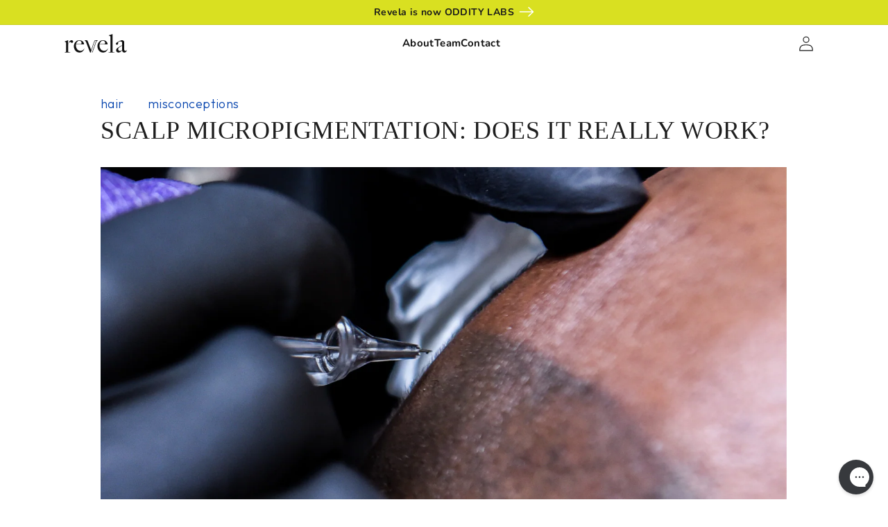

--- FILE ---
content_type: text/html; charset=utf-8
request_url: https://getrevela.com/blogs/new/what-is-scalp-micropigmentation-for-fair-hair
body_size: 55065
content:
<!doctype html> 
<html class="no-js" lang="en">
  <head>
	<!-- PANDECTES-GDPR: DO NOT MODIFY AUTO GENERATED CODE BELOW --><script id="pandectes-rules">      window.PandectesSettings = {"store":{"plan":"basic","theme":"website/revela-pr","primaryLocale":"en","adminMode":false},"tsPublished":1681937982,"declaration":{"showPurpose":false,"showProvider":false,"showDateGenerated":false},"language":{"languageMode":"Single","fallbackLanguage":"en","languageDetection":"browser","languagesSupported":[]},"texts":{"managed":{"headerText":{"en":"We respect your privacy"},"consentText":{"en":"This website uses cookies to ensure you get the best experience."},"dismissButtonText":{"en":"Ok"},"linkText":{"en":"Learn more"},"imprintText":{"en":"Imprint"},"preferencesButtonText":{"en":"Preferences"},"allowButtonText":{"en":"Accept"},"denyButtonText":{"en":"Decline"},"leaveSiteButtonText":{"en":"Leave this site"},"cookiePolicyText":{"en":"Cookie policy"},"preferencesPopupTitleText":{"en":"Manage consent preferences"},"preferencesPopupIntroText":{"en":"We use cookies to optimize website functionality, analyze the performance, and provide personalized experience to you. Some cookies are essential to make the website operate and function correctly. Those cookies cannot be disabled. In this window you can manage your preference of cookies."},"preferencesPopupCloseButtonText":{"en":"Close"},"preferencesPopupAcceptAllButtonText":{"en":"Accept all"},"preferencesPopupRejectAllButtonText":{"en":"Reject all"},"preferencesPopupSaveButtonText":{"en":"Save preferences"},"accessSectionTitleText":{"en":"Data portability"},"accessSectionParagraphText":{"en":"You have the right to request access to your data at any time."},"rectificationSectionTitleText":{"en":"Data Rectification"},"rectificationSectionParagraphText":{"en":"You have the right to request your data to be updated whenever you think it is appropriate."},"erasureSectionTitleText":{"en":"Right to be forgotten"},"erasureSectionParagraphText":{"en":"You have the right to ask all your data to be erased. After that, you will no longer be able to access your account."}},"categories":{"strictlyNecessaryCookiesTitleText":{"en":"Strictly necessary cookies"},"functionalityCookiesTitleText":{"en":"Functional cookies"},"performanceCookiesTitleText":{"en":"Performance cookies"},"targetingCookiesTitleText":{"en":"Targeting cookies"},"unclassifiedCookiesTitleText":{"en":"Unclassified cookies"},"strictlyNecessaryCookiesDescriptionText":{"en":"These cookies are essential in order to enable you to move around the website and use its features, such as accessing secure areas of the website. The website cannot function properly without these cookies."},"functionalityCookiesDescriptionText":{"en":"These cookies enable the site to provide enhanced functionality and personalisation. They may be set by us or by third party providers whose services we have added to our pages. If you do not allow these cookies then some or all of these services may not function properly."},"performanceCookiesDescriptionText":{"en":"These cookies enable us to monitor and improve the performance of our website. For example, they allow us to count visits, identify traffic sources and see which parts of the site are most popular."},"targetingCookiesDescriptionText":{"en":"These cookies may be set through our site by our advertising partners. They may be used by those companies to build a profile of your interests and show you relevant adverts on other sites.    They do not store directly personal information, but are based on uniquely identifying your browser and internet device. If you do not allow these cookies, you will experience less targeted advertising."},"unclassifiedCookiesDescriptionText":{"en":"Unclassified cookies are cookies that we are in the process of classifying, together with the providers of individual cookies."}},"auto":{"declName":{"en":"Name"},"declPath":{"en":"Path"},"declType":{"en":"Type"},"declDomain":{"en":"Domain"},"declPurpose":{"en":"Purpose"},"declProvider":{"en":"Provider"},"declRetention":{"en":"Retention"},"declFirstParty":{"en":"First-party"},"declThirdParty":{"en":"Third-party"},"cookiesDetailsText":{"en":"Cookies details"},"preferencesPopupAlwaysAllowedText":{"en":"Always allowed"},"submitButton":{"en":"Submit"},"submittingButton":{"en":"Submitting..."},"cancelButton":{"en":"Cancel"},"guestsSupportInfoText":{"en":"Please login with your customer account to further proceed."},"guestsSupportEmailPlaceholder":{"en":"E-mail address"},"guestsSupportEmailValidationError":{"en":"Email is not valid"},"guestsSupportEmailSuccessTitle":{"en":"Thank you for your request"},"guestsSupportEmailFailureTitle":{"en":"A problem occurred"},"guestsSupportEmailSuccessMessage":{"en":"If you are registered as a customer of this store, you will soon receive an email with instructions on how to proceed."},"guestsSupportEmailFailureMessage":{"en":"Your request was not submitted. Please try again and if problem persists, contact store owner for assistance."},"confirmationSuccessTitle":{"en":"Your request is verified"},"confirmationFailureTitle":{"en":"A problem occurred"},"confirmationSuccessMessage":{"en":"We will soon get back to you as to your request."},"confirmationFailureMessage":{"en":"Your request was not verified. Please try again and if problem persists, contact store owner for assistance"},"consentSectionTitleText":{"en":"Your cookie consent"},"consentSectionNoConsentText":{"en":"You have not consented to the cookies policy of this website."},"consentSectionConsentedText":{"en":"You consented to the cookies policy of this website on"},"consentStatus":{"en":"Consent preference"},"consentDate":{"en":"Consent date"},"consentId":{"en":"Consent ID"},"consentSectionChangeConsentActionText":{"en":"Change consent preference"},"accessSectionGDPRRequestsActionText":{"en":"Data subject requests"},"accessSectionAccountInfoActionText":{"en":"Personal data"},"accessSectionOrdersRecordsActionText":{"en":"Orders"},"accessSectionDownloadReportActionText":{"en":"Request export"},"rectificationCommentPlaceholder":{"en":"Describe what you want to be updated"},"rectificationCommentValidationError":{"en":"Comment is required"},"rectificationSectionEditAccountActionText":{"en":"Request an update"},"erasureSectionRequestDeletionActionText":{"en":"Request personal data deletion"}}},"library":{"previewMode":false,"fadeInTimeout":0,"defaultBlocked":7,"showLink":true,"showImprintLink":false,"enabled":true,"cookie":{"name":"_pandectes_gdpr","expiryDays":365,"secure":true},"dismissOnScroll":false,"dismissOnWindowClick":false,"dismissOnTimeout":false,"palette":{"popup":{"background":"#FFFFFF","backgroundForCalculations":{"a":1,"b":255,"g":255,"r":255},"text":"#000000"},"button":{"background":"transparent","backgroundForCalculations":{"a":1,"b":255,"g":255,"r":255},"text":"#000000","textForCalculation":{"a":1,"b":0,"g":0,"r":0},"border":"#000000"}},"content":{"href":"https://revelahealth.myshopify.com/policies/privacy-policy","close":"&#10005;","target":"","logo":""},"window":"<div role=\"dialog\" aria-live=\"polite\" aria-label=\"cookieconsent\" aria-describedby=\"cookieconsent:desc\" id=\"pandectes-banner\" class=\"cc-window-wrapper cc-bottom-wrapper\"><div class=\"pd-cookie-banner-window cc-window {{classes}}\"><!--googleoff: all-->{{children}}<!--googleon: all--></div></div>","compliance":{"opt-both":"<div class=\"cc-compliance cc-highlight\">{{deny}}{{allow}}</div>"},"type":"opt-both","layouts":{"basic":"{{messagelink}}{{compliance}}{{close}}"},"position":"bottom","theme":"wired","revokable":false,"animateRevokable":false,"static":false,"autoAttach":true,"hasTransition":true,"blacklistPage":[""]},"geolocation":{"brOnly":true,"caOnly":true,"euOnly":true},"dsr":{"guestsSupport":false,"accessSectionDownloadReportAuto":false},"banner":{"resetTs":1646347225,"extraCss":"        .cc-banner-logo {max-width: 24em!important;}    @media(min-width: 768px) {.cc-window.cc-floating{max-width: 24em!important;width: 24em!important;}}    .cc-message, .cc-header, .cc-logo {text-align: left}    .cc-window-wrapper{z-index: 2147483647;}    .cc-window{z-index: 2147483647;font-family: inherit;}    .cc-header{font-family: inherit;}    .pd-cp-ui{font-family: inherit; background-color: #FFFFFF;color:#000000;}    .pd-cp-btn{}    input + .pd-cp-preferences-slider{background-color: rgba(0, 0, 0, 0.3)}    .pd-cp-scrolling-section::-webkit-scrollbar{background-color: rgba(0, 0, 0, 0.3)}    input:checked + .pd-cp-preferences-slider{background-color: rgba(0, 0, 0, 1)}    .pd-cp-scrolling-section::-webkit-scrollbar-thumb {background-color: rgba(0, 0, 0, 1)}    .pd-cp-ui-close{color:#000000;}    .pd-cp-preferences-slider:before{background-color: #FFFFFF}    .pd-cp-title:before {border-color: #000000!important}    .pd-cp-preferences-slider{background-color:#000000}    .pd-cp-toggle{color:#000000!important}    @media(max-width:699px) {.pd-cp-ui-close-top svg {fill: #000000}}    .pd-cp-toggle:hover,.pd-cp-toggle:visited,.pd-cp-toggle:active{color:#000000!important}    .pd-cookie-banner-window {box-shadow: 0 0 18px rgb(0 0 0 / 20%);}  ","customJavascript":null,"showPoweredBy":false,"isActive":true,"implicitSavePreferences":false,"cookieIcon":false,"blockBots":false,"showCookiesDetails":true,"cookiesBlockedByDefault":"7","hasTransition":true,"blockingPage":false,"showOnlyLandingPage":false,"leaveSiteUrl":"https://www.google.com","linkRespectStoreLang":false},"cookies":{"0":[{"name":"shopify_pay_redirect","domain":"getrevela.com","path":"/","provider":"Shopify","firstParty":true,"retention":"1 year(s)","purpose":{"en":"The cookie is necessary for the secure checkout and payment function on the website. This function is provided by shopify.com."}},{"name":"secure_customer_sig","domain":"getrevela.com","path":"/","provider":"Shopify","firstParty":true,"retention":"1 year(s)","purpose":{"en":"Used in connection with customer login."}},{"name":"cart_currency","domain":"getrevela.com","path":"/","provider":"Shopify","firstParty":true,"retention":"1 year(s)","purpose":{"en":"The cookie is necessary for the secure checkout and payment function on the website. This function is provided by shopify.com."}}],"1":[{"name":"_pandectes_gdpr","domain":"getrevela.com","path":"/","provider":"Pandectes","firstParty":true,"retention":"1 year(s)","purpose":{"en":"Used for the functionality of the cookies consent banner."}},{"name":"_shopify_sa_p","domain":".getrevela.com","path":"/","provider":"Shopify","firstParty":true,"retention":"1 year(s)","purpose":{"en":"Shopify analytics relating to marketing & referrals."}},{"name":"ku1-vid","domain":".getrevela.com","path":"/","provider":"Klarna","firstParty":true,"retention":"1 year(s)","purpose":{"en":""}},{"name":"_shopify_y","domain":".getrevela.com","path":"/","provider":"Shopify","firstParty":true,"retention":"1 year(s)","purpose":{"en":"Shopify analytics."}},{"name":"_s","domain":".getrevela.com","path":"/","provider":"Shopify","firstParty":true,"retention":"1 year(s)","purpose":{"en":"Shopify analytics."}},{"name":"_shopify_s","domain":".getrevela.com","path":"/","provider":"Shopify","firstParty":true,"retention":"1 year(s)","purpose":{"en":"Shopify analytics."}},{"name":"_shopify_sa_t","domain":".getrevela.com","path":"/","provider":"Shopify","firstParty":true,"retention":"1 year(s)","purpose":{"en":"Shopify analytics relating to marketing & referrals."}},{"name":"ku1-sid","domain":".getrevela.com","path":"/","provider":"Klarna","firstParty":true,"retention":"Session","purpose":{"en":""}},{"name":"_y","domain":".getrevela.com","path":"/","provider":"Shopify","firstParty":true,"retention":"1 year(s)","purpose":{"en":"Shopify analytics."}},{"name":"_orig_referrer","domain":".getrevela.com","path":"/","provider":"Shopify","firstParty":true,"retention":"1 year(s)","purpose":{"en":"Tracks landing pages."}},{"name":"_landing_page","domain":".getrevela.com","path":"/","provider":"Shopify","firstParty":true,"retention":"1 year(s)","purpose":{"en":"Tracks landing pages."}}],"2":[{"name":"_ga","domain":".getrevela.com","path":"/","provider":"Google","firstParty":true,"retention":"1 year(s)","purpose":{"en":"Cookie is set by Google Analytics with unknown functionality"}},{"name":"_gat","domain":".getrevela.com","path":"/","provider":"Google","firstParty":true,"retention":"1 year(s)","purpose":{"en":"Cookie is placed by Google Analytics to filter requests from bots."}},{"name":"_gid","domain":".getrevela.com","path":"/","provider":"Google","firstParty":true,"retention":"1 year(s)","purpose":{"en":"Cookie is placed by Google Analytics to count and track pageviews."}}],"4":[{"name":"__kla_id","domain":"getrevela.com","path":"/","provider":"Klaviyo","firstParty":true,"retention":"1 year(s)","purpose":{"en":"Tracks when someone clicks through a Klaviyo email to your website."}},{"name":"_gcl_au","domain":".getrevela.com","path":"/","provider":"Google","firstParty":true,"retention":"1 year(s)","purpose":{"en":"Cookie is placed by Google Tag Manager to track conversions."}},{"name":"_fbp","domain":".getrevela.com","path":"/","provider":"Facebook","firstParty":true,"retention":"1 year(s)","purpose":{"en":"Cookie is placed by Facebook to track visits across websites."}},{"name":"_uetsid","domain":".getrevela.com","path":"/","provider":"Bing","firstParty":true,"retention":"1 year(s)","purpose":{"en":"This cookie is used by Bing to determine what ads should be shown that may be relevant to the end user perusing the site."}},{"name":"_pin_unauth","domain":".getrevela.com","path":"/","provider":"Pinterest","firstParty":true,"retention":"1 year(s)","purpose":{"en":""}}],"8":[{"name":"_uetvid","domain":".getrevela.com","path":"/","provider":"Unknown","firstParty":true,"retention":"1 year(s)","purpose":{"en":""}},{"name":"_clck","domain":".getrevela.com","path":"/","provider":"Unknown","firstParty":true,"retention":"1 year(s)","purpose":{"en":""}},{"name":"_rdt_uuid","domain":".getrevela.com","path":"/","provider":"Unknown","firstParty":true,"retention":"1 year(s)","purpose":{"en":""}},{"name":"__zlcmid","domain":".getrevela.com","path":"/","provider":"Unknown","firstParty":true,"retention":"1 year(s)","purpose":{"en":""}},{"name":"_gaexp","domain":".getrevela.com","path":"/","provider":"Unknown","firstParty":true,"retention":"1 year(s)","purpose":{"en":""}},{"name":"_ps_session","domain":"getrevela.com","path":"/","provider":"Unknown","firstParty":true,"retention":"1 year(s)","purpose":{"en":""}},{"name":"_clsk","domain":".getrevela.com","path":"/","provider":"Unknown","firstParty":true,"retention":"1 year(s)","purpose":{"en":""}},{"name":"localization","domain":"getrevela.com","path":"/","provider":"Unknown","firstParty":true,"retention":"1 year(s)","purpose":{"en":""}},{"name":"_ga_WZ4DBHCL2Y","domain":".getrevela.com","path":"/","provider":"Unknown","firstParty":true,"retention":"1 year(s)","purpose":{"en":""}},{"name":"_gat_UA-197035090-1","domain":".getrevela.com","path":"/","provider":"Unknown","firstParty":true,"retention":"1 year(s)","purpose":{"en":""}}]},"blocker":{"isActive":false,"googleConsentMode":{"id":"","analyticsId":"","isActive":false,"adStorageCategory":4,"analyticsStorageCategory":2,"personalizationStorageCategory":1,"functionalityStorageCategory":1,"customEvent":true,"securityStorageCategory":0,"redactData":true,"urlPassthrough":false},"facebookPixel":{"id":"","isActive":false,"ldu":false},"rakuten":{"isActive":false,"cmp":false,"ccpa":false},"defaultBlocked":7,"patterns":{"whiteList":[],"blackList":{"1":[],"2":[],"4":[],"8":[]},"iframesWhiteList":[],"iframesBlackList":{"1":[],"2":[],"4":[],"8":[]},"beaconsWhiteList":[],"beaconsBlackList":{"1":[],"2":[],"4":[],"8":[]}}}}      !function(){"use strict";window.PandectesRules=window.PandectesRules||{},window.PandectesRules.manualBlacklist={1:[],2:[],4:[]},window.PandectesRules.blacklistedIFrames={1:[],2:[],4:[]},window.PandectesRules.blacklistedCss={1:[],2:[],4:[]},window.PandectesRules.blacklistedBeacons={1:[],2:[],4:[]};var e="javascript/blocked",t="_pandectes_gdpr";function r(e){return new RegExp(e.replace(/[/\\.+?$()]/g,"\\$&").replace("*","(.*)"))}var n=function(e){try{return JSON.parse(e)}catch(e){return!1}},a=function(e){var t=arguments.length>1&&void 0!==arguments[1]?arguments[1]:"log",r=new URLSearchParams(window.location.search);r.get("rules_debug")&&console[t]("PandectesRules: ".concat(e))};function s(e,t){var r=Object.keys(e);if(Object.getOwnPropertySymbols){var n=Object.getOwnPropertySymbols(e);t&&(n=n.filter((function(t){return Object.getOwnPropertyDescriptor(e,t).enumerable}))),r.push.apply(r,n)}return r}function i(e){for(var t=1;t<arguments.length;t++){var r=null!=arguments[t]?arguments[t]:{};t%2?s(Object(r),!0).forEach((function(t){o(e,t,r[t])})):Object.getOwnPropertyDescriptors?Object.defineProperties(e,Object.getOwnPropertyDescriptors(r)):s(Object(r)).forEach((function(t){Object.defineProperty(e,t,Object.getOwnPropertyDescriptor(r,t))}))}return e}function o(e,t,r){return t in e?Object.defineProperty(e,t,{value:r,enumerable:!0,configurable:!0,writable:!0}):e[t]=r,e}function c(e,t){return function(e){if(Array.isArray(e))return e}(e)||function(e,t){var r=null==e?null:"undefined"!=typeof Symbol&&e[Symbol.iterator]||e["@@iterator"];if(null==r)return;var n,a,s=[],i=!0,o=!1;try{for(r=r.call(e);!(i=(n=r.next()).done)&&(s.push(n.value),!t||s.length!==t);i=!0);}catch(e){o=!0,a=e}finally{try{i||null==r.return||r.return()}finally{if(o)throw a}}return s}(e,t)||u(e,t)||function(){throw new TypeError("Invalid attempt to destructure non-iterable instance.\nIn order to be iterable, non-array objects must have a [Symbol.iterator]() method.")}()}function l(e){return function(e){if(Array.isArray(e))return d(e)}(e)||function(e){if("undefined"!=typeof Symbol&&null!=e[Symbol.iterator]||null!=e["@@iterator"])return Array.from(e)}(e)||u(e)||function(){throw new TypeError("Invalid attempt to spread non-iterable instance.\nIn order to be iterable, non-array objects must have a [Symbol.iterator]() method.")}()}function u(e,t){if(e){if("string"==typeof e)return d(e,t);var r=Object.prototype.toString.call(e).slice(8,-1);return"Object"===r&&e.constructor&&(r=e.constructor.name),"Map"===r||"Set"===r?Array.from(e):"Arguments"===r||/^(?:Ui|I)nt(?:8|16|32)(?:Clamped)?Array$/.test(r)?d(e,t):void 0}}function d(e,t){(null==t||t>e.length)&&(t=e.length);for(var r=0,n=new Array(t);r<t;r++)n[r]=e[r];return n}var f="Pandectes"===window.navigator.userAgent;a("userAgent -> ".concat(window.navigator.userAgent.substring(0,50)));var p=function(){var e,r=arguments.length>0&&void 0!==arguments[0]?arguments[0]:t,a="; "+document.cookie,s=a.split("; "+r+"=");if(s.length<2)e={};else{var i=s.pop(),o=i.split(";");e=window.atob(o.shift())}var c=n(e);return!1!==c?c:e}(),g=window.PandectesSettings,h=g.banner.isActive,y=g.blocker.defaultBlocked,b=p&&null!==p.preferences&&void 0!==p.preferences?p.preferences:null,v=h?null===b?y:b:0,m={1:0==(1&v),2:0==(2&v),4:0==(4&v)},w=window.PandectesSettings.blocker.patterns,k=w.blackList,L=w.whiteList,P=w.iframesBlackList,C=w.iframesWhiteList,A=w.beaconsBlackList,S=w.beaconsWhiteList,_={blackList:[],whiteList:[],iframesBlackList:{1:[],2:[],4:[],8:[]},iframesWhiteList:[],beaconsBlackList:{1:[],2:[],4:[],8:[]},beaconsWhiteList:[]};[1,2,4].map((function(e){var t;m[e]||((t=_.blackList).push.apply(t,l(k[e].length?k[e].map(r):[])),_.iframesBlackList[e]=P[e].length?P[e].map(r):[],_.beaconsBlackList[e]=A[e].length?A[e].map(r):[])})),_.whiteList=L.length?L.map(r):[],_.iframesWhiteList=C.length?C.map(r):[],_.beaconsWhiteList=S.length?S.map(r):[];var B={scripts:[],iframes:{1:[],2:[],4:[]},beacons:{1:[],2:[],4:[]},css:{1:[],2:[],4:[]}},E=function(t,r){return t&&(!r||r!==e)&&(!_.blackList||_.blackList.some((function(e){return e.test(t)})))&&(!_.whiteList||_.whiteList.every((function(e){return!e.test(t)})))},O=function(e){var t=e.getAttribute("src");return _.blackList&&_.blackList.every((function(e){return!e.test(t)}))||_.whiteList&&_.whiteList.some((function(e){return e.test(t)}))},I=function(e,t){var r=_.iframesBlackList[t],n=_.iframesWhiteList;return e&&(!r||r.some((function(t){return t.test(e)})))&&(!n||n.every((function(t){return!t.test(e)})))},R=function(e,t){var r=_.beaconsBlackList[t],n=_.beaconsWhiteList;return e&&(!r||r.some((function(t){return t.test(e)})))&&(!n||n.every((function(t){return!t.test(e)})))},j=new MutationObserver((function(e){for(var t=0;t<e.length;t++)for(var r=e[t].addedNodes,n=0;n<r.length;n++){var a=r[n],s=a.dataset&&a.dataset.cookiecategory;if(1===a.nodeType&&"LINK"===a.tagName){var i=a.dataset&&a.dataset.href;if(i&&s)switch(s){case"functionality":case"C0001":B.css[1].push(i);break;case"performance":case"C0002":B.css[2].push(i);break;case"targeting":case"C0003":B.css[4].push(i)}}}})),x=new MutationObserver((function(t){for(var r=0;r<t.length;r++)for(var n=t[r].addedNodes,a=function(t){var r=n[t],a=r.src||r.dataset&&r.dataset.src,s=r.dataset&&r.dataset.cookiecategory;if(1===r.nodeType&&"IFRAME"===r.tagName){if(a){var i=!1;I(a,1)||"functionality"===s||"C0001"===s?(i=!0,B.iframes[1].push(a)):I(a,2)||"performance"===s||"C0002"===s?(i=!0,B.iframes[2].push(a)):(I(a,4)||"targeting"===s||"C0003"===s)&&(i=!0,B.iframes[4].push(a)),i&&(r.removeAttribute("src"),r.setAttribute("data-src",a))}}else if(1===r.nodeType&&"IMG"===r.tagName){if(a){var o=!1;R(a,1)?(o=!0,B.beacons[1].push(a)):R(a,2)?(o=!0,B.beacons[2].push(a)):R(a,4)&&(o=!0,B.beacons[4].push(a)),o&&(r.removeAttribute("src"),r.setAttribute("data-src",a))}}else if(1===r.nodeType&&"LINK"===r.tagName){var c=r.dataset&&r.dataset.href;if(c&&s)switch(s){case"functionality":case"C0001":B.css[1].push(c);break;case"performance":case"C0002":B.css[2].push(c);break;case"targeting":case"C0003":B.css[4].push(c)}}else if(1===r.nodeType&&"SCRIPT"===r.tagName){var l=r.type,u=!1;if(E(a,l))u=!0;else if(a&&s)switch(s){case"functionality":case"C0001":u=!0,window.PandectesRules.manualBlacklist[1].push(a);break;case"performance":case"C0002":u=!0,window.PandectesRules.manualBlacklist[2].push(a);break;case"targeting":case"C0003":u=!0,window.PandectesRules.manualBlacklist[4].push(a)}if(u){B.scripts.push([r,l]),r.type=e;r.addEventListener("beforescriptexecute",(function t(n){r.getAttribute("type")===e&&n.preventDefault(),r.removeEventListener("beforescriptexecute",t)})),r.parentElement&&r.parentElement.removeChild(r)}}},s=0;s<n.length;s++)a(s)})),T=document.createElement,N={src:Object.getOwnPropertyDescriptor(HTMLScriptElement.prototype,"src"),type:Object.getOwnPropertyDescriptor(HTMLScriptElement.prototype,"type")};window.PandectesRules.unblockCss=function(e){var t=B.css[e]||[];t.length&&a("Unblocking CSS for ".concat(e)),t.forEach((function(e){var t=document.querySelector('link[data-href^="'.concat(e,'"]'));t.removeAttribute("data-href"),t.href=e})),B.css[e]=[]},window.PandectesRules.unblockIFrames=function(e){var t=B.iframes[e]||[];t.length&&a("Unblocking IFrames for ".concat(e)),_.iframesBlackList[e]=[],t.forEach((function(e){var t=document.querySelector('iframe[data-src^="'.concat(e,'"]'));t.removeAttribute("data-src"),t.src=e})),B.iframes[e]=[]},window.PandectesRules.unblockBeacons=function(e){var t=B.beacons[e]||[];t.length&&a("Unblocking Beacons for ".concat(e)),_.beaconsBlackList[e]=[],t.forEach((function(e){var t=document.querySelector('img[data-src^="'.concat(e,'"]'));t.removeAttribute("data-src"),t.src=e})),B.beacons[e]=[]},window.PandectesRules.unblock=function(t){t.length<1?(_.blackList=[],_.whiteList=[],_.iframesBlackList=[],_.iframesWhiteList=[]):(_.blackList&&(_.blackList=_.blackList.filter((function(e){return t.every((function(t){return"string"==typeof t?!e.test(t):t instanceof RegExp?e.toString()!==t.toString():void 0}))}))),_.whiteList&&(_.whiteList=[].concat(l(_.whiteList),l(t.map((function(e){if("string"==typeof e){var t=".*"+r(e)+".*";if(_.whiteList.every((function(e){return e.toString()!==t.toString()})))return new RegExp(t)}else if(e instanceof RegExp&&_.whiteList.every((function(t){return t.toString()!==e.toString()})))return e;return null})).filter(Boolean)))));for(var n=document.querySelectorAll('script[type="'.concat(e,'"]')),s=0;s<n.length;s++){var i=n[s];O(i)&&(B.scripts.push([i,"application/javascript"]),i.parentElement.removeChild(i))}var o=0;l(B.scripts).forEach((function(e,t){var r=c(e,2),n=r[0],a=r[1];if(O(n)){for(var s=document.createElement("script"),i=0;i<n.attributes.length;i++){var l=n.attributes[i];"src"!==l.name&&"type"!==l.name&&s.setAttribute(l.name,n.attributes[i].value)}s.setAttribute("src",n.src),s.setAttribute("type",a||"application/javascript"),document.head.appendChild(s),B.scripts.splice(t-o,1),o++}})),0==_.blackList.length&&0===_.iframesBlackList[1].length&&0===_.iframesBlackList[2].length&&0===_.iframesBlackList[4].length&&0===_.beaconsBlackList[1].length&&0===_.beaconsBlackList[2].length&&0===_.beaconsBlackList[4].length&&(a("Disconnecting observers"),x.disconnect(),j.disconnect())};var D=window.PandectesSettings.blocker,M=setInterval((function(){window.Shopify&&(clearInterval(M),window.Shopify.loadFeatures&&window.Shopify.loadFeatures([{name:"consent-tracking-api",version:"0.1"}],(function(e){if(e)a("CustomerPrivacy API -> failed to load","warning");else if(a("CustomerPrivacy API -> loaded successfully"),(f||(0==(2&v)||0==(4&v)))&&window.Shopify.customerPrivacy.setTrackingConsent(!0,(function(e){e&&e.error?a("CustomerPrivacy API -> failed to allow tracking","error"):a("CustomerPrivacy API (Rules) -> tracking allowed")})),D.gpcIsActive&&"CCPA"===window.Shopify.customerPrivacy.getRegulation()){var t=navigator.globalPrivacyControl;void 0!==t?window.Shopify.customerPrivacy.setCCPAConsent(!t,(function(e){e&&e.error?a("CustomerPrivacy API -> failed to set CCPA consent","error"):a("CustomerPrivacy API (Rules) -> CCPA data sell "+(t?"disallowed":"allowed"))})):a("navigator.globalPrivacyControl is not set")}})))}),10),W=window.PandectesSettings,z=W.banner.isActive,F=W.blocker.googleConsentMode,U=F.isActive,q=F.customEvent,H=F.redactData,$=F.urlPassthrough,G=F.adStorageCategory,K=F.analyticsStorageCategory,J=F.functionalityStorageCategory,Y=F.personalizationStorageCategory,Q=F.securityStorageCategory;function V(){window.dataLayer.push(arguments)}window.dataLayer=window.dataLayer||[];var X,Z,ee={hasInitialized:!1,ads_data_redaction:!1,url_passthrough:!1,storage:{ad_storage:"granted",analytics_storage:"granted",functionality_storage:"granted",personalization_storage:"granted",security_storage:"granted",wait_for_update:500}};if(z&&U){var te=0==(v&G)?"granted":"denied",re=0==(v&K)?"granted":"denied",ne=0==(v&J)?"granted":"denied",ae=0==(v&Y)?"granted":"denied",se=0==(v&Q)?"granted":"denied";ee.hasInitialized=!0,ee.ads_data_redaction="denied"===te&&H,ee.url_passthrough=$,ee.storage.ad_storage=te,ee.storage.analytics_storage=re,ee.storage.functionality_storage=ne,ee.storage.personalization_storage=ae,ee.storage.security_storage=se,ee.ads_data_redaction&&V("set","ads_data_redaction",ee.ads_data_redaction),ee.url_passthrough&&V("set","url_passthrough",ee.url_passthrough),V("consent","default",ee.storage),q&&(Z=7===(X=v)?"deny":0===X?"allow":"mixed",window.dataLayer.push({event:"Pandectes_Consent_Update",pandectes_status:Z,pandectes_categories:{C0000:"allow",C0001:m[1]?"allow":"deny",C0002:m[2]?"allow":"deny",C0003:m[4]?"allow":"deny"}})),a("Google consent mode initialized")}window.PandectesRules.gcm=ee;var ie=window.PandectesSettings,oe=ie.banner.isActive,ce=ie.blocker.isActive;a("Blocker -> "+(ce?"Active":"Inactive")),a("Banner -> "+(oe?"Active":"Inactive")),a("ActualPrefs -> "+v);var le=null===b&&/\/checkouts\//.test(window.location.pathname);0!==v&&!1===f&&ce&&!le?(a("Blocker will execute"),document.createElement=function(){for(var t=arguments.length,r=new Array(t),n=0;n<t;n++)r[n]=arguments[n];if("script"!==r[0].toLowerCase())return T.bind?T.bind(document).apply(void 0,r):T;var a=T.bind(document).apply(void 0,r);try{Object.defineProperties(a,{src:i(i({},N.src),{},{set:function(t){E(t,a.type)&&N.type.set.call(this,e),N.src.set.call(this,t)}}),type:i(i({},N.type),{},{get:function(){var t=N.type.get.call(this);return t===e||E(this.src,t)?null:t},set:function(t){var r=E(a.src,a.type)?e:t;N.type.set.call(this,r)}})}),a.setAttribute=function(t,r){if("type"===t){var n=E(a.src,a.type)?e:r;N.type.set.call(a,n)}else"src"===t?(E(r,a.type)&&N.type.set.call(a,e),N.src.set.call(a,r)):HTMLScriptElement.prototype.setAttribute.call(a,t,r)}}catch(e){console.warn("Yett: unable to prevent script execution for script src ",a.src,".\n",'A likely cause would be because you are using a third-party browser extension that monkey patches the "document.createElement" function.')}return a},x.observe(document.documentElement,{childList:!0,subtree:!0}),j.observe(document.documentElement,{childList:!0,subtree:!0})):a("Blocker will not execute")}();
</script>
    <script>
      /* >> TriplePixel :: start*/
      ~function(W,H,A,L,E,_){function O(T,R){void 0===R&&(R=!1),H=new XMLHttpRequest,H.open("GET","//triplewhale-pixel.web.app/triplepx.txt?"+~(Date.now()/9e7),!0),H.send(null),H.onreadystatechange=function(){4===H.readyState&&200===H.status?setTimeout(function(){return eval(H.responseText)},50):(299<H.status||H.status<200)&&T&&!R&&(R=!0,O(T-1))}}if(L=window,!L[H+"sn"]){L[H+"sn"]=1;try{A.setItem(H,1+(0|A.getItem(H)||0)),W.includes("⇈")&&A.setItem(H+"Stg",1+(0|A.getItem(H+"Stg")||0)),(E=JSON.parse(A.getItem(H+"U")||"[]")).push(location.href),A.setItem(H+"U",JSON.stringify(E))}catch(e){}A.getItem('"!nC`')||(A=L,A[H]||(L=function(){return Date.now().toString(36)+"_"+Math.random().toString(36)},E=A[H]=function(t,e){return W=L(),(E._q=E._q||[]).push([W,t,e]),E._headless=!0,W},E.ch=W,O(5)))}}("","TriplePixel",localStorage);
      /* << TriplePixel :: end*/
    </script>

    <!-- Replo Landing Page Script -->
    


    <meta charset="utf-8">
    <meta http-equiv="X-UA-Compatible" content="IE=edge">
    <meta name="viewport" content="width=device-width,initial-scale=1">
    <meta name="theme-color" content="">

    <!-- ADA Accessiblity Plugin -->
    <script async>
      window.onload = function(){
             setTimeout(function(){
             var e=((new Date).getTime(),document.createElement("script"));e.type="text/javascript",e.async=!0,e.setAttribute("embed-id","268479d6-1950-4306-8dfa-e58dfc390102"),e.src="https://embed.adabundle.com/embed-scripts/268479d6-1950-4306-8dfa-e58dfc390102";var t=document.getElementsByTagName("script")[0];t.parentNode.insertBefore(e,t);   
 
           }, 3000);
      };
    </script>

    <!-- Window DataLayer Script-->
    <script>
      window.dataLayer = window.dataLayer || [];
    </script>

    

    <!-- Google Tag Manager -->
    
    <script>(function(w,d,s,l,i){w[l]=w[l]||[];w[l].push({'gtm.start':
    new Date().getTime(),event:'gtm.js'});var f=d.getElementsByTagName(s)[0],
    j=d.createElement(s),dl=l!='dataLayer'?'&l='+l:'';j.async=true;j.src=
    'https://www.googletagmanager.com/gtm.js?id='+i+dl;f.parentNode.insertBefore(j,f);
    })(window,document,'script','dataLayer','GTM-T8K854Z');</script>

    <!-- Google Optimize script -->
    <script src="https://www.googleoptimize.com/optimize.js?id=OPT-N53DWMN"></script>
    
    <link rel="canonical" href="https://getrevela.com/blogs/new/what-is-scalp-micropigmentation-for-fair-hair">
    <link rel="preconnect" href="https://cdn.shopify.com" crossorigin><link rel="icon" type="image/png" href="//getrevela.com/cdn/shop/files/revela_logo_white-04.png?crop=center&height=32&v=1681938664&width=32"><link rel="preconnect" href="https://fonts.shopifycdn.com" crossorigin><title>
      What is Scalp Micropigmentation &amp; Does It Work?
 &ndash; Revela</title>

    
      <meta name="description" content="Scalp micropigmentation is a procedure which involves tattooing the scalp to give the appearance of fuller hair. This article outlines the process involved, scalp micropigmentation disadvantages and advantages, and the applicability to different hair types like scalp micropigmentation for fair hair.">
    

    

<meta property="og:site_name" content="Revela">
<meta property="og:url" content="https://getrevela.com/blogs/new/what-is-scalp-micropigmentation-for-fair-hair">
<meta property="og:title" content="What is Scalp Micropigmentation &amp; Does It Work?">
<meta property="og:type" content="article">
<meta property="og:description" content="Scalp micropigmentation is a procedure which involves tattooing the scalp to give the appearance of fuller hair. This article outlines the process involved, scalp micropigmentation disadvantages and advantages, and the applicability to different hair types like scalp micropigmentation for fair hair."><meta property="og:image" content="http://getrevela.com/cdn/shop/articles/scalp_micropigmentation_fair_hair.png?v=1674050024">
  <meta property="og:image:secure_url" content="https://getrevela.com/cdn/shop/articles/scalp_micropigmentation_fair_hair.png?v=1674050024">
  <meta property="og:image:width" content="1500">
  <meta property="og:image:height" content="1000"><meta name="twitter:site" content="@getrevela"><meta name="twitter:card" content="summary_large_image">
<meta name="twitter:title" content="What is Scalp Micropigmentation &amp; Does It Work?">
<meta name="twitter:description" content="Scalp micropigmentation is a procedure which involves tattooing the scalp to give the appearance of fuller hair. This article outlines the process involved, scalp micropigmentation disadvantages and advantages, and the applicability to different hair types like scalp micropigmentation for fair hair.">

    <!--Revela New Style Start-->
    <link rel="stylesheet" href="//getrevela.com/cdn/shop/t/48/assets/common.min.css?v=176291876211858303471681468955" >
    <link rel="stylesheet" href=" https://fonts.googleapis.com/css2?family=Outfit:wght@100;200;300;400;500;600;700;800;900&display=swap" crossorigin>
    <!--Revela New Style End -->
    <!--Revela New Script Start -->
    <script src="//getrevela.com/cdn/shop/t/48/assets/common.min.js?v=60668741719490278331681165282"></script>    
    <!--Revela New Script End -->
    <script src="//getrevela.com/cdn/shop/t/48/assets/global.js?v=53946084845158545791681165319" defer="defer"></script>   
    <script>window.performance && window.performance.mark && window.performance.mark('shopify.content_for_header.start');</script><meta name="facebook-domain-verification" content="fy6416gyjeebb1ggss82yj2vcy79ia">
<meta name="facebook-domain-verification" content="7mhm99auhklv8mcru3mm9l9b4socaa">
<meta name="google-site-verification" content="eIQrUfEc0yXSn73BX3qGLVk7Xwle3eRdOeYeR9ILp6o">
<meta name="google-site-verification" content="Tht_9Jta88Fpxt_18XruicpTkX7GOl4cKdAs9JHzzoU">
<meta id="shopify-digital-wallet" name="shopify-digital-wallet" content="/58239549603/digital_wallets/dialog">
<meta name="shopify-checkout-api-token" content="c8458763ab011cdd7b108ac140800180">
<link rel="alternate" type="application/atom+xml" title="Feed" href="/blogs/new.atom" />
<script async="async" src="/checkouts/internal/preloads.js?locale=en-US"></script>
<link rel="preconnect" href="https://shop.app" crossorigin="anonymous">
<script async="async" src="https://shop.app/checkouts/internal/preloads.js?locale=en-US&shop_id=58239549603" crossorigin="anonymous"></script>
<script id="apple-pay-shop-capabilities" type="application/json">{"shopId":58239549603,"countryCode":"US","currencyCode":"USD","merchantCapabilities":["supports3DS"],"merchantId":"gid:\/\/shopify\/Shop\/58239549603","merchantName":"Revela","requiredBillingContactFields":["postalAddress","email","phone"],"requiredShippingContactFields":["postalAddress","email","phone"],"shippingType":"shipping","supportedNetworks":["visa","masterCard","amex","discover","elo","jcb"],"total":{"type":"pending","label":"Revela","amount":"1.00"},"shopifyPaymentsEnabled":true,"supportsSubscriptions":true}</script>
<script id="shopify-features" type="application/json">{"accessToken":"c8458763ab011cdd7b108ac140800180","betas":["rich-media-storefront-analytics"],"domain":"getrevela.com","predictiveSearch":true,"shopId":58239549603,"locale":"en"}</script>
<script>var Shopify = Shopify || {};
Shopify.shop = "revelahealth.myshopify.com";
Shopify.locale = "en";
Shopify.currency = {"active":"USD","rate":"1.0"};
Shopify.country = "US";
Shopify.theme = {"name":"website\/revela-pr","id":136641085697,"schema_name":"Dawn","schema_version":"7.0.1","theme_store_id":null,"role":"main"};
Shopify.theme.handle = "null";
Shopify.theme.style = {"id":null,"handle":null};
Shopify.cdnHost = "getrevela.com/cdn";
Shopify.routes = Shopify.routes || {};
Shopify.routes.root = "/";</script>
<script type="module">!function(o){(o.Shopify=o.Shopify||{}).modules=!0}(window);</script>
<script>!function(o){function n(){var o=[];function n(){o.push(Array.prototype.slice.apply(arguments))}return n.q=o,n}var t=o.Shopify=o.Shopify||{};t.loadFeatures=n(),t.autoloadFeatures=n()}(window);</script>
<script>
  window.ShopifyPay = window.ShopifyPay || {};
  window.ShopifyPay.apiHost = "shop.app\/pay";
  window.ShopifyPay.redirectState = null;
</script>
<script id="shop-js-analytics" type="application/json">{"pageType":"article"}</script>
<script defer="defer" async type="module" src="//getrevela.com/cdn/shopifycloud/shop-js/modules/v2/client.init-shop-cart-sync_IZsNAliE.en.esm.js"></script>
<script defer="defer" async type="module" src="//getrevela.com/cdn/shopifycloud/shop-js/modules/v2/chunk.common_0OUaOowp.esm.js"></script>
<script type="module">
  await import("//getrevela.com/cdn/shopifycloud/shop-js/modules/v2/client.init-shop-cart-sync_IZsNAliE.en.esm.js");
await import("//getrevela.com/cdn/shopifycloud/shop-js/modules/v2/chunk.common_0OUaOowp.esm.js");

  window.Shopify.SignInWithShop?.initShopCartSync?.({"fedCMEnabled":true,"windoidEnabled":true});

</script>
<script>
  window.Shopify = window.Shopify || {};
  if (!window.Shopify.featureAssets) window.Shopify.featureAssets = {};
  window.Shopify.featureAssets['shop-js'] = {"shop-cart-sync":["modules/v2/client.shop-cart-sync_DLOhI_0X.en.esm.js","modules/v2/chunk.common_0OUaOowp.esm.js"],"init-fed-cm":["modules/v2/client.init-fed-cm_C6YtU0w6.en.esm.js","modules/v2/chunk.common_0OUaOowp.esm.js"],"shop-button":["modules/v2/client.shop-button_BCMx7GTG.en.esm.js","modules/v2/chunk.common_0OUaOowp.esm.js"],"shop-cash-offers":["modules/v2/client.shop-cash-offers_BT26qb5j.en.esm.js","modules/v2/chunk.common_0OUaOowp.esm.js","modules/v2/chunk.modal_CGo_dVj3.esm.js"],"init-windoid":["modules/v2/client.init-windoid_B9PkRMql.en.esm.js","modules/v2/chunk.common_0OUaOowp.esm.js"],"init-shop-email-lookup-coordinator":["modules/v2/client.init-shop-email-lookup-coordinator_DZkqjsbU.en.esm.js","modules/v2/chunk.common_0OUaOowp.esm.js"],"shop-toast-manager":["modules/v2/client.shop-toast-manager_Di2EnuM7.en.esm.js","modules/v2/chunk.common_0OUaOowp.esm.js"],"shop-login-button":["modules/v2/client.shop-login-button_BtqW_SIO.en.esm.js","modules/v2/chunk.common_0OUaOowp.esm.js","modules/v2/chunk.modal_CGo_dVj3.esm.js"],"avatar":["modules/v2/client.avatar_BTnouDA3.en.esm.js"],"pay-button":["modules/v2/client.pay-button_CWa-C9R1.en.esm.js","modules/v2/chunk.common_0OUaOowp.esm.js"],"init-shop-cart-sync":["modules/v2/client.init-shop-cart-sync_IZsNAliE.en.esm.js","modules/v2/chunk.common_0OUaOowp.esm.js"],"init-customer-accounts":["modules/v2/client.init-customer-accounts_DenGwJTU.en.esm.js","modules/v2/client.shop-login-button_BtqW_SIO.en.esm.js","modules/v2/chunk.common_0OUaOowp.esm.js","modules/v2/chunk.modal_CGo_dVj3.esm.js"],"init-shop-for-new-customer-accounts":["modules/v2/client.init-shop-for-new-customer-accounts_JdHXxpS9.en.esm.js","modules/v2/client.shop-login-button_BtqW_SIO.en.esm.js","modules/v2/chunk.common_0OUaOowp.esm.js","modules/v2/chunk.modal_CGo_dVj3.esm.js"],"init-customer-accounts-sign-up":["modules/v2/client.init-customer-accounts-sign-up_D6__K_p8.en.esm.js","modules/v2/client.shop-login-button_BtqW_SIO.en.esm.js","modules/v2/chunk.common_0OUaOowp.esm.js","modules/v2/chunk.modal_CGo_dVj3.esm.js"],"checkout-modal":["modules/v2/client.checkout-modal_C_ZQDY6s.en.esm.js","modules/v2/chunk.common_0OUaOowp.esm.js","modules/v2/chunk.modal_CGo_dVj3.esm.js"],"shop-follow-button":["modules/v2/client.shop-follow-button_XetIsj8l.en.esm.js","modules/v2/chunk.common_0OUaOowp.esm.js","modules/v2/chunk.modal_CGo_dVj3.esm.js"],"lead-capture":["modules/v2/client.lead-capture_DvA72MRN.en.esm.js","modules/v2/chunk.common_0OUaOowp.esm.js","modules/v2/chunk.modal_CGo_dVj3.esm.js"],"shop-login":["modules/v2/client.shop-login_ClXNxyh6.en.esm.js","modules/v2/chunk.common_0OUaOowp.esm.js","modules/v2/chunk.modal_CGo_dVj3.esm.js"],"payment-terms":["modules/v2/client.payment-terms_CNlwjfZz.en.esm.js","modules/v2/chunk.common_0OUaOowp.esm.js","modules/v2/chunk.modal_CGo_dVj3.esm.js"]};
</script>
<script>(function() {
  var isLoaded = false;
  function asyncLoad() {
    if (isLoaded) return;
    isLoaded = true;
    var urls = ["https:\/\/static.rechargecdn.com\/assets\/js\/widget.min.js?shop=revelahealth.myshopify.com","https:\/\/l.getsitecontrol.com\/p7jqo924.js?shop=revelahealth.myshopify.com","https:\/\/cdn.zigpoll.com\/zigpoll-shopify-embed.js?accountId=61f2fc07a405126efbd159f5\u0026shop=revelahealth.myshopify.com","https:\/\/static.shareasale.com\/json\/shopify\/deduplication.js?shop=revelahealth.myshopify.com","https:\/\/static.shareasale.com\/json\/shopify\/shareasale-tracking.js?sasmid=122176\u0026ssmtid=19038\u0026shop=revelahealth.myshopify.com","https:\/\/upsell-app.logbase.io\/lb-upsell.js?shop=revelahealth.myshopify.com","\/\/cdn.shopify.com\/proxy\/77cc93cd6eaf043c2f4a61a16d353b6ad17dba562f03ccebc865454f12ee9e26\/s.pandect.es\/scripts\/pandectes-core.js?shop=revelahealth.myshopify.com\u0026sp-cache-control=cHVibGljLCBtYXgtYWdlPTkwMA","https:\/\/sdk.vyrl.co\/loaders\/1\/online_store.js?shop=revelahealth.myshopify.com","https:\/\/d2hrivdxn8ekm8.cloudfront.net\/tatari-shopify\/tracker-snippet-latest.min.js?tatari-token=e34c8dde-924a-4d9a-aee5-e6fe6deb978e\u0026shop=revelahealth.myshopify.com"];
    for (var i = 0; i < urls.length; i++) {
      var s = document.createElement('script');
      s.type = 'text/javascript';
      s.async = true;
      s.src = urls[i];
      var x = document.getElementsByTagName('script')[0];
      x.parentNode.insertBefore(s, x);
    }
  };
  if(window.attachEvent) {
    window.attachEvent('onload', asyncLoad);
  } else {
    window.addEventListener('load', asyncLoad, false);
  }
})();</script>
<script id="__st">var __st={"a":58239549603,"offset":-18000,"reqid":"85c85f89-905e-4fc2-a6cc-5b28632ca585-1768374165","pageurl":"getrevela.com\/blogs\/new\/what-is-scalp-micropigmentation-for-fair-hair","s":"articles-589617234177","u":"0ec65ffbe4d3","p":"article","rtyp":"article","rid":589617234177};</script>
<script>window.ShopifyPaypalV4VisibilityTracking = true;</script>
<script id="captcha-bootstrap">!function(){'use strict';const t='contact',e='account',n='new_comment',o=[[t,t],['blogs',n],['comments',n],[t,'customer']],c=[[e,'customer_login'],[e,'guest_login'],[e,'recover_customer_password'],[e,'create_customer']],r=t=>t.map((([t,e])=>`form[action*='/${t}']:not([data-nocaptcha='true']) input[name='form_type'][value='${e}']`)).join(','),a=t=>()=>t?[...document.querySelectorAll(t)].map((t=>t.form)):[];function s(){const t=[...o],e=r(t);return a(e)}const i='password',u='form_key',d=['recaptcha-v3-token','g-recaptcha-response','h-captcha-response',i],f=()=>{try{return window.sessionStorage}catch{return}},m='__shopify_v',_=t=>t.elements[u];function p(t,e,n=!1){try{const o=window.sessionStorage,c=JSON.parse(o.getItem(e)),{data:r}=function(t){const{data:e,action:n}=t;return t[m]||n?{data:e,action:n}:{data:t,action:n}}(c);for(const[e,n]of Object.entries(r))t.elements[e]&&(t.elements[e].value=n);n&&o.removeItem(e)}catch(o){console.error('form repopulation failed',{error:o})}}const l='form_type',E='cptcha';function T(t){t.dataset[E]=!0}const w=window,h=w.document,L='Shopify',v='ce_forms',y='captcha';let A=!1;((t,e)=>{const n=(g='f06e6c50-85a8-45c8-87d0-21a2b65856fe',I='https://cdn.shopify.com/shopifycloud/storefront-forms-hcaptcha/ce_storefront_forms_captcha_hcaptcha.v1.5.2.iife.js',D={infoText:'Protected by hCaptcha',privacyText:'Privacy',termsText:'Terms'},(t,e,n)=>{const o=w[L][v],c=o.bindForm;if(c)return c(t,g,e,D).then(n);var r;o.q.push([[t,g,e,D],n]),r=I,A||(h.body.append(Object.assign(h.createElement('script'),{id:'captcha-provider',async:!0,src:r})),A=!0)});var g,I,D;w[L]=w[L]||{},w[L][v]=w[L][v]||{},w[L][v].q=[],w[L][y]=w[L][y]||{},w[L][y].protect=function(t,e){n(t,void 0,e),T(t)},Object.freeze(w[L][y]),function(t,e,n,w,h,L){const[v,y,A,g]=function(t,e,n){const i=e?o:[],u=t?c:[],d=[...i,...u],f=r(d),m=r(i),_=r(d.filter((([t,e])=>n.includes(e))));return[a(f),a(m),a(_),s()]}(w,h,L),I=t=>{const e=t.target;return e instanceof HTMLFormElement?e:e&&e.form},D=t=>v().includes(t);t.addEventListener('submit',(t=>{const e=I(t);if(!e)return;const n=D(e)&&!e.dataset.hcaptchaBound&&!e.dataset.recaptchaBound,o=_(e),c=g().includes(e)&&(!o||!o.value);(n||c)&&t.preventDefault(),c&&!n&&(function(t){try{if(!f())return;!function(t){const e=f();if(!e)return;const n=_(t);if(!n)return;const o=n.value;o&&e.removeItem(o)}(t);const e=Array.from(Array(32),(()=>Math.random().toString(36)[2])).join('');!function(t,e){_(t)||t.append(Object.assign(document.createElement('input'),{type:'hidden',name:u})),t.elements[u].value=e}(t,e),function(t,e){const n=f();if(!n)return;const o=[...t.querySelectorAll(`input[type='${i}']`)].map((({name:t})=>t)),c=[...d,...o],r={};for(const[a,s]of new FormData(t).entries())c.includes(a)||(r[a]=s);n.setItem(e,JSON.stringify({[m]:1,action:t.action,data:r}))}(t,e)}catch(e){console.error('failed to persist form',e)}}(e),e.submit())}));const S=(t,e)=>{t&&!t.dataset[E]&&(n(t,e.some((e=>e===t))),T(t))};for(const o of['focusin','change'])t.addEventListener(o,(t=>{const e=I(t);D(e)&&S(e,y())}));const B=e.get('form_key'),M=e.get(l),P=B&&M;t.addEventListener('DOMContentLoaded',(()=>{const t=y();if(P)for(const e of t)e.elements[l].value===M&&p(e,B);[...new Set([...A(),...v().filter((t=>'true'===t.dataset.shopifyCaptcha))])].forEach((e=>S(e,t)))}))}(h,new URLSearchParams(w.location.search),n,t,e,['guest_login'])})(!0,!1)}();</script>
<script integrity="sha256-4kQ18oKyAcykRKYeNunJcIwy7WH5gtpwJnB7kiuLZ1E=" data-source-attribution="shopify.loadfeatures" defer="defer" src="//getrevela.com/cdn/shopifycloud/storefront/assets/storefront/load_feature-a0a9edcb.js" crossorigin="anonymous"></script>
<script crossorigin="anonymous" defer="defer" src="//getrevela.com/cdn/shopifycloud/storefront/assets/shopify_pay/storefront-65b4c6d7.js?v=20250812"></script>
<script data-source-attribution="shopify.dynamic_checkout.dynamic.init">var Shopify=Shopify||{};Shopify.PaymentButton=Shopify.PaymentButton||{isStorefrontPortableWallets:!0,init:function(){window.Shopify.PaymentButton.init=function(){};var t=document.createElement("script");t.src="https://getrevela.com/cdn/shopifycloud/portable-wallets/latest/portable-wallets.en.js",t.type="module",document.head.appendChild(t)}};
</script>
<script data-source-attribution="shopify.dynamic_checkout.buyer_consent">
  function portableWalletsHideBuyerConsent(e){var t=document.getElementById("shopify-buyer-consent"),n=document.getElementById("shopify-subscription-policy-button");t&&n&&(t.classList.add("hidden"),t.setAttribute("aria-hidden","true"),n.removeEventListener("click",e))}function portableWalletsShowBuyerConsent(e){var t=document.getElementById("shopify-buyer-consent"),n=document.getElementById("shopify-subscription-policy-button");t&&n&&(t.classList.remove("hidden"),t.removeAttribute("aria-hidden"),n.addEventListener("click",e))}window.Shopify?.PaymentButton&&(window.Shopify.PaymentButton.hideBuyerConsent=portableWalletsHideBuyerConsent,window.Shopify.PaymentButton.showBuyerConsent=portableWalletsShowBuyerConsent);
</script>
<script data-source-attribution="shopify.dynamic_checkout.cart.bootstrap">document.addEventListener("DOMContentLoaded",(function(){function t(){return document.querySelector("shopify-accelerated-checkout-cart, shopify-accelerated-checkout")}if(t())Shopify.PaymentButton.init();else{new MutationObserver((function(e,n){t()&&(Shopify.PaymentButton.init(),n.disconnect())})).observe(document.body,{childList:!0,subtree:!0})}}));
</script>
<link id="shopify-accelerated-checkout-styles" rel="stylesheet" media="screen" href="https://getrevela.com/cdn/shopifycloud/portable-wallets/latest/accelerated-checkout-backwards-compat.css" crossorigin="anonymous">
<style id="shopify-accelerated-checkout-cart">
        #shopify-buyer-consent {
  margin-top: 1em;
  display: inline-block;
  width: 100%;
}

#shopify-buyer-consent.hidden {
  display: none;
}

#shopify-subscription-policy-button {
  background: none;
  border: none;
  padding: 0;
  text-decoration: underline;
  font-size: inherit;
  cursor: pointer;
}

#shopify-subscription-policy-button::before {
  box-shadow: none;
}

      </style>
<link rel="stylesheet" media="screen" href="//getrevela.com/cdn/shop/t/48/compiled_assets/styles.css?84681">
<script id="sections-script" data-sections="header" defer="defer" src="//getrevela.com/cdn/shop/t/48/compiled_assets/scripts.js?84681"></script>
<script>window.performance && window.performance.mark && window.performance.mark('shopify.content_for_header.end');</script>

    <style data-shopify>
      @font-face {
  font-family: Nunito;
  font-weight: 400;
  font-style: normal;
  font-display: swap;
  src: url("//getrevela.com/cdn/fonts/nunito/nunito_n4.fc49103dc396b42cae9460289072d384b6c6eb63.woff2") format("woff2"),
       url("//getrevela.com/cdn/fonts/nunito/nunito_n4.5d26d13beeac3116db2479e64986cdeea4c8fbdd.woff") format("woff");
}

      @font-face {
  font-family: Nunito;
  font-weight: 700;
  font-style: normal;
  font-display: swap;
  src: url("//getrevela.com/cdn/fonts/nunito/nunito_n7.37cf9b8cf43b3322f7e6e13ad2aad62ab5dc9109.woff2") format("woff2"),
       url("//getrevela.com/cdn/fonts/nunito/nunito_n7.45cfcfadc6630011252d54d5f5a2c7c98f60d5de.woff") format("woff");
}

      @font-face {
  font-family: Nunito;
  font-weight: 400;
  font-style: italic;
  font-display: swap;
  src: url("//getrevela.com/cdn/fonts/nunito/nunito_i4.fd53bf99043ab6c570187ed42d1b49192135de96.woff2") format("woff2"),
       url("//getrevela.com/cdn/fonts/nunito/nunito_i4.cb3876a003a73aaae5363bb3e3e99d45ec598cc6.woff") format("woff");
}

      @font-face {
  font-family: Nunito;
  font-weight: 700;
  font-style: italic;
  font-display: swap;
  src: url("//getrevela.com/cdn/fonts/nunito/nunito_i7.3f8ba2027bc9ceb1b1764ecab15bae73f86c4632.woff2") format("woff2"),
       url("//getrevela.com/cdn/fonts/nunito/nunito_i7.82bfb5f86ec77ada3c9f660da22064c2e46e1469.woff") format("woff");
}

      @font-face {
  font-family: Cabin;
  font-weight: 400;
  font-style: normal;
  font-display: swap;
  src: url("//getrevela.com/cdn/fonts/cabin/cabin_n4.cefc6494a78f87584a6f312fea532919154f66fe.woff2") format("woff2"),
       url("//getrevela.com/cdn/fonts/cabin/cabin_n4.8c16611b00f59d27f4b27ce4328dfe514ce77517.woff") format("woff");
}


      :root {
        --font-body-family: Nunito, sans-serif;
        --font-body-style: normal;
        --font-body-weight: 400;
        --font-body-weight-bold: 700;

        --font-heading-family: Cabin, sans-serif;
        --font-heading-style: normal;
        --font-heading-weight: 400;

        --font-body-scale: 1.0;
        --font-heading-scale: 1.0;

        --color-base-text: 18, 18, 18;
        --color-shadow: 18, 18, 18;
        --color-base-background-1: 255, 255, 255;
        --color-base-background-2: 27, 27, 27;
        --color-base-solid-button-labels: 255, 255, 255;
        --color-base-outline-button-labels: 18, 18, 18;
        --color-base-accent-1: 18, 18, 18;
        --color-base-accent-2: 217, 224, 33;
        --payment-terms-background-color: #ffffff;

        --gradient-base-background-1: #ffffff;
        --gradient-base-background-2: #1b1b1b;
        --gradient-base-accent-1: #121212;
        --gradient-base-accent-2: #d9e021;

        --media-padding: px;
        --media-border-opacity: 0.05;
        --media-border-width: 1px;
        --media-radius: 0px;
        --media-shadow-opacity: 0.0;
        --media-shadow-horizontal-offset: 0px;
        --media-shadow-vertical-offset: 4px;
        --media-shadow-blur-radius: 5px;
        --media-shadow-visible: 0;

        --page-width: 140rem;
        --page-width-margin: 0rem;

        --product-card-image-padding: 0.0rem;
        --product-card-corner-radius: 0.0rem;
        --product-card-text-alignment: left;
        --product-card-border-width: 0.0rem;
        --product-card-border-opacity: 0.1;
        --product-card-shadow-opacity: 0.0;
        --product-card-shadow-visible: 0;
        --product-card-shadow-horizontal-offset: 0.0rem;
        --product-card-shadow-vertical-offset: 0.4rem;
        --product-card-shadow-blur-radius: 0.5rem;

        --collection-card-image-padding: 0.0rem;
        --collection-card-corner-radius: 0.0rem;
        --collection-card-text-alignment: left;
        --collection-card-border-width: 0.0rem;
        --collection-card-border-opacity: 0.1;
        --collection-card-shadow-opacity: 0.0;
        --collection-card-shadow-visible: 0;
        --collection-card-shadow-horizontal-offset: 0.0rem;
        --collection-card-shadow-vertical-offset: 0.4rem;
        --collection-card-shadow-blur-radius: 0.5rem;

        --blog-card-image-padding: 0.0rem;
        --blog-card-corner-radius: 0.0rem;
        --blog-card-text-alignment: left;
        --blog-card-border-width: 0.0rem;
        --blog-card-border-opacity: 0.1;
        --blog-card-shadow-opacity: 0.0;
        --blog-card-shadow-visible: 0;
        --blog-card-shadow-horizontal-offset: 0.0rem;
        --blog-card-shadow-vertical-offset: 0.4rem;
        --blog-card-shadow-blur-radius: 0.5rem;

        --badge-corner-radius: 4.0rem;

        --popup-border-width: 1px;
        --popup-border-opacity: 0.1;
        --popup-corner-radius: 0px;
        --popup-shadow-opacity: 0.0;
        --popup-shadow-horizontal-offset: 0px;
        --popup-shadow-vertical-offset: 4px;
        --popup-shadow-blur-radius: 5px;

        --drawer-border-width: 1px;
        --drawer-border-opacity: 0.1;
        --drawer-shadow-opacity: 0.0;
        --drawer-shadow-horizontal-offset: 0px;
        --drawer-shadow-vertical-offset: 4px;
        --drawer-shadow-blur-radius: 5px;

        --spacing-sections-desktop: 0px;
        --spacing-sections-mobile: 0px;

        --grid-desktop-vertical-spacing: 8px;
        --grid-desktop-horizontal-spacing: 8px;
        --grid-mobile-vertical-spacing: 4px;
        --grid-mobile-horizontal-spacing: 4px;

        --text-boxes-border-opacity: 0.1;
        --text-boxes-border-width: 0px;
        --text-boxes-radius: 0px;
        --text-boxes-shadow-opacity: 0.0;
        --text-boxes-shadow-visible: 0;
        --text-boxes-shadow-horizontal-offset: 0px;
        --text-boxes-shadow-vertical-offset: 4px;
        --text-boxes-shadow-blur-radius: 5px;

        --buttons-radius: 0px;
        --buttons-radius-outset: 0px;
        --buttons-border-width: 1px;
        --buttons-border-opacity: 1.0;
        --buttons-shadow-opacity: 0.0;
        --buttons-shadow-visible: 0;
        --buttons-shadow-horizontal-offset: 0px;
        --buttons-shadow-vertical-offset: 4px;
        --buttons-shadow-blur-radius: 5px;
        --buttons-border-offset: 0px;

        --inputs-radius: 0px;
        --inputs-border-width: 1px;
        --inputs-border-opacity: 0.55;
        --inputs-shadow-opacity: 0.0;
        --inputs-shadow-horizontal-offset: 0px;
        --inputs-margin-offset: 0px;
        --inputs-shadow-vertical-offset: 4px;
        --inputs-shadow-blur-radius: 5px;
        --inputs-radius-outset: 0px;

        --variant-pills-radius: 40px;
        --variant-pills-border-width: 1px;
        --variant-pills-border-opacity: 0.55;
        --variant-pills-shadow-opacity: 0.0;
        --variant-pills-shadow-horizontal-offset: 0px;
        --variant-pills-shadow-vertical-offset: 4px;
        --variant-pills-shadow-blur-radius: 5px;
      }

      *,
      *::before,
      *::after {
        box-sizing: inherit;
      }

      html {
        box-sizing: border-box;
        font-size: calc(var(--font-body-scale) * 62.5%);
        height: 100%;
      }

      body {
        display: grid;
        grid-template-rows: auto auto 1fr auto;
        grid-template-columns: 100%;
        min-height: 100%;
        margin: 0;
        font-size: 1.5rem;
        letter-spacing: 0.04rem;
        line-height: calc(1 + 0.8 / var(--font-body-scale));
        font-family: var(--font-body-family);
        font-style: var(--font-body-style);
        font-weight: var(--font-body-weight);
      }

      @media screen and (min-width: 750px) {
        body {
          font-size: 1.6rem;
        }
      }

      /*Postscript popup*/
      div#ps__widget_container #ps__widget{
        left:  !important;
        bottom:  !important;
      }
      
      /*
      body, h1, h2, h3, h4, h5, h6, p, a, span{
                text-transform:none !important; 
      }
      */h1,h2,h3,h4,h5,h6{
           line-height: 1.3em!important; 
        }p,span{
           line-height: 1.8em!important; 
        }@media screen and (max-width:767px){h1,h2,h3,h4,h5,h6{
            line-height: 1.2em!important; 
          }p,span{
           line-height: 1.3em!important; 
          }} 
      /*** custom font ***/
        @font-face {
            font-family: 'Akzidenz-Grotesk BQ';
            src: url(https://cdn.shopify.com/s/files/1/0582/3954/9603/files/AkzidenzGroteskBQ-XBdCnd.eot?v=1681477017);
            src: url(https://cdn.shopify.com/s/files/1/0582/3954/9603/files/AkzidenzGroteskBQ-XBdCnd.eot?v=1681477017#iefix) format('embedded-opentype'),
                url(https://cdn.shopify.com/s/files/1/0582/3954/9603/files/AkzidenzGroteskBQ-XBdCnd.woff2?v=1681477017) format('woff2'),
                url(https://cdn.shopify.com/s/files/1/0582/3954/9603/files/AkzidenzGroteskBQ-XBdCnd.woff?v=1681477017) format('woff'),
                url(https://cdn.shopify.com/s/files/1/0582/3954/9603/files/AkzidenzGroteskBQ-XBdCnd.ttf?v=1681477017) format('truetype'),
                url(https://cdn.shopify.com/s/files/1/0582/3954/9603/files/AkzidenzGroteskBQ-XBdCnd.svg?v=1681477017#ChivoMono-Medium) format('svg');
            font-weight: 500;
            font-style: normal; 
            font-display: swap;
        } 
      @font-face {
          font-family: 'Favorit Book';
          src: url('https://cdn.shopify.com/s/files/1/0582/3954/9603/files/FavoritStd-Book.eot?v=1681478373');
          src: url('https://cdn.shopify.com/s/files/1/0582/3954/9603/files/FavoritStd-Book.eot?v=1681478373?#iefix') format('embedded-opentype'),
              url('https://cdn.shopify.com/s/files/1/0582/3954/9603/files/FavoritStd-Book.woff2?v=1681478373') format('woff2'),
              url('https://cdn.shopify.com/s/files/1/0582/3954/9603/files/FavoritStd-Book.woff?v=1681478373') format('woff'),
              url('https://cdn.shopify.com/s/files/1/0582/3954/9603/files/FavoritStd-Book.ttf?v=1681478374') format('truetype'),
              url('https://cdn.shopify.com/s/files/1/0582/3954/9603/files/FavoritStd-Book.svg?v=1681478374#FavoritStd-Book') format('svg');
          font-weight: normal;
          font-style: normal;
          font-display: swap;
      }
       
    </style>

    <link href="//getrevela.com/cdn/shop/t/48/assets/base.css?v=163846399467756476831681474444" rel="stylesheet" type="text/css" media="all" />
<link rel="preload" as="font" href="//getrevela.com/cdn/fonts/nunito/nunito_n4.fc49103dc396b42cae9460289072d384b6c6eb63.woff2" type="font/woff2" crossorigin><link rel="preload" as="font" href="//getrevela.com/cdn/fonts/cabin/cabin_n4.cefc6494a78f87584a6f312fea532919154f66fe.woff2" type="font/woff2" crossorigin><script>document.documentElement.className = document.documentElement.className.replace('no-js', 'js');
    if (Shopify.designMode) {
      document.documentElement.classList.add('shopify-design-mode');
    }
    </script>
 
    <!------- Stamped Script --------->
    <script defer="defer" type="text/javascript" data-api-key="pubkey-0hW4I29B12ex5out7eUF9Z4cVmSi5E" id="stamped-script-widget" src="https://cdn1.stamped.io/files/widget.min.js"></script>
    <!-------------------------------->   
    <!------- Stamped Rewards Program Script --------->
    <!-------------------------------->

    <!------- Stamped.io Loyalty CSS Styling --------->
    <style>
      div[data-theme="268479d6-1950-4306-8dfa-e58dfc390102"]{display:block !important;}iframe#chat-button{opacity: 0;}img[width="99999"]{display:none}.link-container,.owl-next,.owl-prev,.revela-prehide,div.hearts,header-drawer{opacity:0}
    </style>
    <!--------------------------------> 

    <!------- Klaviyo Forms Scripts --------->
    <script>
      window.addEventListener("klaviyoForms", function(e) { 
        /*
        if (e.detail.type == 'open' || e.detail.type == 'embedOpen') {
          ga('send', 'event', 'Klaviyo form', 'form_open', e.detail.formId);
        }
        */
        if (e.detail.type == 'submit') {
          ga('send', 'event', 'Klaviyo form', 'form_submit', e.detail.formId);
        }
        if (e.detail.type == 'stepSubmit') {
          ga('send', 'event', 'Klaviyo form', 'form_step_submit', e.detail.metaData.$step_name);
        }
        if (e.detail.type == 'redirectedToUrl') {
          ga('send', 'event', 'Klaviyo form', 'form_url_redirect', e.detail.formId);
        }
        if (e.detail.type == 'close') {
          ga('send', 'event', 'Klaviyo form', 'form_close', e.detail.formId);
        }
      });
    </script>
    <!-------------------------------->

    <!-- Bing -->
    <script>(function(w,d,t,r,u){var f,n,i;w[u]=w[u]||[],f=function(){var o={ti:"134632187"};o.q=w[u],w[u]=new UET(o),w[u].push("pageLoad")},n=d.createElement(t),n.src=r,n.async=1,n.onload=n.onreadystatechange=function(){var s=this.readyState;s&&s!=="loaded"&&s!=="complete"||(f(),n.onload=n.onreadystatechange=null)},i=d.getElementsByTagName(t)[0],i.parentNode.insertBefore(n,i)})(window,document,"script","//bat.bing.com/bat.js","uetq");</script>
    <!-- Bing End -->

    <!-- Reddit Pixel -->
    <script>!function(w,d){if(!w.rdt){var p=w.rdt=function(){p.sendEvent?p.sendEvent.apply(p,arguments):p.callQueue.push(arguments)};p.callQueue=[];var t=d.createElement("script");t.src="https://www.redditstatic.com/ads/pixel.js",t.async=!0;var s=d.getElementsByTagName("script")[0];s.parentNode.insertBefore(t,s)}}(window,document);rdt('init','t2_hlih0lov');rdt('track', 'PageVisit');</script>
    <!-- End Reddit Pixel -->

    <!--SEO-->
    <meta name="ahrefs-site-verification" content="1673744f33751fbc0c914aaf50ca3b0ebbc4b8d299e0d7743db2c06e57fa37b5">
    <meta name="p:domain_verify" content="94c61fe7b12c269a621072e7a33bdc70"/>
    <!-------->

    <!-- Upsell & Cross Sell Kit by Logbase - Starts -->
    <script type="lazyload2" data-src="https://upsell-app.logbase.io/lb-upsell.js?shop=revelahealth.myshopify.com"></script>
    <!-- Upsell & Cross Sell Kit by Logbase - Ends -->

    <!-- GTM Product DataLayer Snippet Call -->
    <script type="text/javascript">
window.dataLayer.push({ ecommerce: null });  // Clear the previous ecommerce object.
window.appStart = function(){

window.productPageHandle = function(){  
dataLayer.push({
  event: 'view_item',
  ecommerce: {
      item_id: "",
      item_name: '',
      item_category: "",
      item_brand: "",
      price: "",
      currency: 'USD',
  }
})};

};
appStart();
</script>
        
    <!-- Yahoo Pixel Fire Snippet Call -->
    <script type="application/javascript">
(function(w,d,t,r,u){w[u]=w[u]||[];w[u].push({'projectId':'10000','properties':{'pixelId':'10190714','he': '','auid': '<sha256_hashed_user_id>'}});var s=d.createElement(t);s.src=r;s.async=true;s.onload=s.onreadystatechange=function(){var y,rs=this.readyState,c=w[u];if(rs&&rs!="complete"&&rs!="loaded"){return}try{y=YAHOO.ywa.I13N.fireBeacon;w[u]=[];w[u].push=function(p){y([p])};y(c)}catch(e){}};var scr=d.getElementsByTagName(t)[0],par=scr.parentNode;par.insertBefore(s,scr)})(window,document,"script","https://s.yimg.com/wi/ytc.js","dotq");
</script>

<!-- BEGIN app block: shopify://apps/klaviyo-email-marketing-sms/blocks/klaviyo-onsite-embed/2632fe16-c075-4321-a88b-50b567f42507 -->












  <script async src="https://static.klaviyo.com/onsite/js/XT7Ep4/klaviyo.js?company_id=XT7Ep4"></script>
  <script>!function(){if(!window.klaviyo){window._klOnsite=window._klOnsite||[];try{window.klaviyo=new Proxy({},{get:function(n,i){return"push"===i?function(){var n;(n=window._klOnsite).push.apply(n,arguments)}:function(){for(var n=arguments.length,o=new Array(n),w=0;w<n;w++)o[w]=arguments[w];var t="function"==typeof o[o.length-1]?o.pop():void 0,e=new Promise((function(n){window._klOnsite.push([i].concat(o,[function(i){t&&t(i),n(i)}]))}));return e}}})}catch(n){window.klaviyo=window.klaviyo||[],window.klaviyo.push=function(){var n;(n=window._klOnsite).push.apply(n,arguments)}}}}();</script>

  




  <script>
    window.klaviyoReviewsProductDesignMode = false
  </script>







<!-- END app block --><link href="https://monorail-edge.shopifysvc.com" rel="dns-prefetch">
<script>(function(){if ("sendBeacon" in navigator && "performance" in window) {try {var session_token_from_headers = performance.getEntriesByType('navigation')[0].serverTiming.find(x => x.name == '_s').description;} catch {var session_token_from_headers = undefined;}var session_cookie_matches = document.cookie.match(/_shopify_s=([^;]*)/);var session_token_from_cookie = session_cookie_matches && session_cookie_matches.length === 2 ? session_cookie_matches[1] : "";var session_token = session_token_from_headers || session_token_from_cookie || "";function handle_abandonment_event(e) {var entries = performance.getEntries().filter(function(entry) {return /monorail-edge.shopifysvc.com/.test(entry.name);});if (!window.abandonment_tracked && entries.length === 0) {window.abandonment_tracked = true;var currentMs = Date.now();var navigation_start = performance.timing.navigationStart;var payload = {shop_id: 58239549603,url: window.location.href,navigation_start,duration: currentMs - navigation_start,session_token,page_type: "article"};window.navigator.sendBeacon("https://monorail-edge.shopifysvc.com/v1/produce", JSON.stringify({schema_id: "online_store_buyer_site_abandonment/1.1",payload: payload,metadata: {event_created_at_ms: currentMs,event_sent_at_ms: currentMs}}));}}window.addEventListener('pagehide', handle_abandonment_event);}}());</script>
<script id="web-pixels-manager-setup">(function e(e,d,r,n,o){if(void 0===o&&(o={}),!Boolean(null===(a=null===(i=window.Shopify)||void 0===i?void 0:i.analytics)||void 0===a?void 0:a.replayQueue)){var i,a;window.Shopify=window.Shopify||{};var t=window.Shopify;t.analytics=t.analytics||{};var s=t.analytics;s.replayQueue=[],s.publish=function(e,d,r){return s.replayQueue.push([e,d,r]),!0};try{self.performance.mark("wpm:start")}catch(e){}var l=function(){var e={modern:/Edge?\/(1{2}[4-9]|1[2-9]\d|[2-9]\d{2}|\d{4,})\.\d+(\.\d+|)|Firefox\/(1{2}[4-9]|1[2-9]\d|[2-9]\d{2}|\d{4,})\.\d+(\.\d+|)|Chrom(ium|e)\/(9{2}|\d{3,})\.\d+(\.\d+|)|(Maci|X1{2}).+ Version\/(15\.\d+|(1[6-9]|[2-9]\d|\d{3,})\.\d+)([,.]\d+|)( \(\w+\)|)( Mobile\/\w+|) Safari\/|Chrome.+OPR\/(9{2}|\d{3,})\.\d+\.\d+|(CPU[ +]OS|iPhone[ +]OS|CPU[ +]iPhone|CPU IPhone OS|CPU iPad OS)[ +]+(15[._]\d+|(1[6-9]|[2-9]\d|\d{3,})[._]\d+)([._]\d+|)|Android:?[ /-](13[3-9]|1[4-9]\d|[2-9]\d{2}|\d{4,})(\.\d+|)(\.\d+|)|Android.+Firefox\/(13[5-9]|1[4-9]\d|[2-9]\d{2}|\d{4,})\.\d+(\.\d+|)|Android.+Chrom(ium|e)\/(13[3-9]|1[4-9]\d|[2-9]\d{2}|\d{4,})\.\d+(\.\d+|)|SamsungBrowser\/([2-9]\d|\d{3,})\.\d+/,legacy:/Edge?\/(1[6-9]|[2-9]\d|\d{3,})\.\d+(\.\d+|)|Firefox\/(5[4-9]|[6-9]\d|\d{3,})\.\d+(\.\d+|)|Chrom(ium|e)\/(5[1-9]|[6-9]\d|\d{3,})\.\d+(\.\d+|)([\d.]+$|.*Safari\/(?![\d.]+ Edge\/[\d.]+$))|(Maci|X1{2}).+ Version\/(10\.\d+|(1[1-9]|[2-9]\d|\d{3,})\.\d+)([,.]\d+|)( \(\w+\)|)( Mobile\/\w+|) Safari\/|Chrome.+OPR\/(3[89]|[4-9]\d|\d{3,})\.\d+\.\d+|(CPU[ +]OS|iPhone[ +]OS|CPU[ +]iPhone|CPU IPhone OS|CPU iPad OS)[ +]+(10[._]\d+|(1[1-9]|[2-9]\d|\d{3,})[._]\d+)([._]\d+|)|Android:?[ /-](13[3-9]|1[4-9]\d|[2-9]\d{2}|\d{4,})(\.\d+|)(\.\d+|)|Mobile Safari.+OPR\/([89]\d|\d{3,})\.\d+\.\d+|Android.+Firefox\/(13[5-9]|1[4-9]\d|[2-9]\d{2}|\d{4,})\.\d+(\.\d+|)|Android.+Chrom(ium|e)\/(13[3-9]|1[4-9]\d|[2-9]\d{2}|\d{4,})\.\d+(\.\d+|)|Android.+(UC? ?Browser|UCWEB|U3)[ /]?(15\.([5-9]|\d{2,})|(1[6-9]|[2-9]\d|\d{3,})\.\d+)\.\d+|SamsungBrowser\/(5\.\d+|([6-9]|\d{2,})\.\d+)|Android.+MQ{2}Browser\/(14(\.(9|\d{2,})|)|(1[5-9]|[2-9]\d|\d{3,})(\.\d+|))(\.\d+|)|K[Aa][Ii]OS\/(3\.\d+|([4-9]|\d{2,})\.\d+)(\.\d+|)/},d=e.modern,r=e.legacy,n=navigator.userAgent;return n.match(d)?"modern":n.match(r)?"legacy":"unknown"}(),u="modern"===l?"modern":"legacy",c=(null!=n?n:{modern:"",legacy:""})[u],f=function(e){return[e.baseUrl,"/wpm","/b",e.hashVersion,"modern"===e.buildTarget?"m":"l",".js"].join("")}({baseUrl:d,hashVersion:r,buildTarget:u}),m=function(e){var d=e.version,r=e.bundleTarget,n=e.surface,o=e.pageUrl,i=e.monorailEndpoint;return{emit:function(e){var a=e.status,t=e.errorMsg,s=(new Date).getTime(),l=JSON.stringify({metadata:{event_sent_at_ms:s},events:[{schema_id:"web_pixels_manager_load/3.1",payload:{version:d,bundle_target:r,page_url:o,status:a,surface:n,error_msg:t},metadata:{event_created_at_ms:s}}]});if(!i)return console&&console.warn&&console.warn("[Web Pixels Manager] No Monorail endpoint provided, skipping logging."),!1;try{return self.navigator.sendBeacon.bind(self.navigator)(i,l)}catch(e){}var u=new XMLHttpRequest;try{return u.open("POST",i,!0),u.setRequestHeader("Content-Type","text/plain"),u.send(l),!0}catch(e){return console&&console.warn&&console.warn("[Web Pixels Manager] Got an unhandled error while logging to Monorail."),!1}}}}({version:r,bundleTarget:l,surface:e.surface,pageUrl:self.location.href,monorailEndpoint:e.monorailEndpoint});try{o.browserTarget=l,function(e){var d=e.src,r=e.async,n=void 0===r||r,o=e.onload,i=e.onerror,a=e.sri,t=e.scriptDataAttributes,s=void 0===t?{}:t,l=document.createElement("script"),u=document.querySelector("head"),c=document.querySelector("body");if(l.async=n,l.src=d,a&&(l.integrity=a,l.crossOrigin="anonymous"),s)for(var f in s)if(Object.prototype.hasOwnProperty.call(s,f))try{l.dataset[f]=s[f]}catch(e){}if(o&&l.addEventListener("load",o),i&&l.addEventListener("error",i),u)u.appendChild(l);else{if(!c)throw new Error("Did not find a head or body element to append the script");c.appendChild(l)}}({src:f,async:!0,onload:function(){if(!function(){var e,d;return Boolean(null===(d=null===(e=window.Shopify)||void 0===e?void 0:e.analytics)||void 0===d?void 0:d.initialized)}()){var d=window.webPixelsManager.init(e)||void 0;if(d){var r=window.Shopify.analytics;r.replayQueue.forEach((function(e){var r=e[0],n=e[1],o=e[2];d.publishCustomEvent(r,n,o)})),r.replayQueue=[],r.publish=d.publishCustomEvent,r.visitor=d.visitor,r.initialized=!0}}},onerror:function(){return m.emit({status:"failed",errorMsg:"".concat(f," has failed to load")})},sri:function(e){var d=/^sha384-[A-Za-z0-9+/=]+$/;return"string"==typeof e&&d.test(e)}(c)?c:"",scriptDataAttributes:o}),m.emit({status:"loading"})}catch(e){m.emit({status:"failed",errorMsg:(null==e?void 0:e.message)||"Unknown error"})}}})({shopId: 58239549603,storefrontBaseUrl: "https://getrevela.com",extensionsBaseUrl: "https://extensions.shopifycdn.com/cdn/shopifycloud/web-pixels-manager",monorailEndpoint: "https://monorail-edge.shopifysvc.com/unstable/produce_batch",surface: "storefront-renderer",enabledBetaFlags: ["2dca8a86","a0d5f9d2"],webPixelsConfigList: [{"id":"1025343745","configuration":"{\"masterTagID\":\"19038\",\"merchantID\":\"122176\",\"appPath\":\"https:\/\/daedalus.shareasale.com\",\"storeID\":\"NaN\",\"xTypeMode\":\"NaN\",\"xTypeValue\":\"NaN\",\"channelDedup\":\"NaN\"}","eventPayloadVersion":"v1","runtimeContext":"STRICT","scriptVersion":"f300cca684872f2df140f714437af558","type":"APP","apiClientId":4929191,"privacyPurposes":["ANALYTICS","MARKETING"],"dataSharingAdjustments":{"protectedCustomerApprovalScopes":["read_customer_personal_data"]}},{"id":"528974081","configuration":"{\"config\":\"{\\\"pixel_id\\\":\\\"GT-PLTR8N6\\\",\\\"target_country\\\":\\\"US\\\",\\\"gtag_events\\\":[{\\\"type\\\":\\\"purchase\\\",\\\"action_label\\\":\\\"MC-6LJTCDLFW2\\\"},{\\\"type\\\":\\\"page_view\\\",\\\"action_label\\\":\\\"MC-6LJTCDLFW2\\\"},{\\\"type\\\":\\\"view_item\\\",\\\"action_label\\\":\\\"MC-6LJTCDLFW2\\\"}],\\\"enable_monitoring_mode\\\":false}\"}","eventPayloadVersion":"v1","runtimeContext":"OPEN","scriptVersion":"b2a88bafab3e21179ed38636efcd8a93","type":"APP","apiClientId":1780363,"privacyPurposes":[],"dataSharingAdjustments":{"protectedCustomerApprovalScopes":["read_customer_address","read_customer_email","read_customer_name","read_customer_personal_data","read_customer_phone"]}},{"id":"387318017","configuration":"{\"pixelCode\":\"CCD13CJC77U7LPPFLQD0\"}","eventPayloadVersion":"v1","runtimeContext":"STRICT","scriptVersion":"22e92c2ad45662f435e4801458fb78cc","type":"APP","apiClientId":4383523,"privacyPurposes":["ANALYTICS","MARKETING","SALE_OF_DATA"],"dataSharingAdjustments":{"protectedCustomerApprovalScopes":["read_customer_address","read_customer_email","read_customer_name","read_customer_personal_data","read_customer_phone"]}},{"id":"155746561","configuration":"{\"pixel_id\":\"540325063756329\",\"pixel_type\":\"facebook_pixel\",\"metaapp_system_user_token\":\"-\"}","eventPayloadVersion":"v1","runtimeContext":"OPEN","scriptVersion":"ca16bc87fe92b6042fbaa3acc2fbdaa6","type":"APP","apiClientId":2329312,"privacyPurposes":["ANALYTICS","MARKETING","SALE_OF_DATA"],"dataSharingAdjustments":{"protectedCustomerApprovalScopes":["read_customer_address","read_customer_email","read_customer_name","read_customer_personal_data","read_customer_phone"]}},{"id":"71500033","configuration":"{\"tagID\":\"2614465819828\"}","eventPayloadVersion":"v1","runtimeContext":"STRICT","scriptVersion":"18031546ee651571ed29edbe71a3550b","type":"APP","apiClientId":3009811,"privacyPurposes":["ANALYTICS","MARKETING","SALE_OF_DATA"],"dataSharingAdjustments":{"protectedCustomerApprovalScopes":["read_customer_address","read_customer_email","read_customer_name","read_customer_personal_data","read_customer_phone"]}},{"id":"shopify-app-pixel","configuration":"{}","eventPayloadVersion":"v1","runtimeContext":"STRICT","scriptVersion":"0450","apiClientId":"shopify-pixel","type":"APP","privacyPurposes":["ANALYTICS","MARKETING"]},{"id":"shopify-custom-pixel","eventPayloadVersion":"v1","runtimeContext":"LAX","scriptVersion":"0450","apiClientId":"shopify-pixel","type":"CUSTOM","privacyPurposes":["ANALYTICS","MARKETING"]}],isMerchantRequest: false,initData: {"shop":{"name":"Revela","paymentSettings":{"currencyCode":"USD"},"myshopifyDomain":"revelahealth.myshopify.com","countryCode":"US","storefrontUrl":"https:\/\/getrevela.com"},"customer":null,"cart":null,"checkout":null,"productVariants":[],"purchasingCompany":null},},"https://getrevela.com/cdn","7cecd0b6w90c54c6cpe92089d5m57a67346",{"modern":"","legacy":""},{"shopId":"58239549603","storefrontBaseUrl":"https:\/\/getrevela.com","extensionBaseUrl":"https:\/\/extensions.shopifycdn.com\/cdn\/shopifycloud\/web-pixels-manager","surface":"storefront-renderer","enabledBetaFlags":"[\"2dca8a86\", \"a0d5f9d2\"]","isMerchantRequest":"false","hashVersion":"7cecd0b6w90c54c6cpe92089d5m57a67346","publish":"custom","events":"[[\"page_viewed\",{}]]"});</script><script>
  window.ShopifyAnalytics = window.ShopifyAnalytics || {};
  window.ShopifyAnalytics.meta = window.ShopifyAnalytics.meta || {};
  window.ShopifyAnalytics.meta.currency = 'USD';
  var meta = {"page":{"pageType":"article","resourceType":"article","resourceId":589617234177,"requestId":"85c85f89-905e-4fc2-a6cc-5b28632ca585-1768374165"}};
  for (var attr in meta) {
    window.ShopifyAnalytics.meta[attr] = meta[attr];
  }
</script>
<script class="analytics">
  (function () {
    var customDocumentWrite = function(content) {
      var jquery = null;

      if (window.jQuery) {
        jquery = window.jQuery;
      } else if (window.Checkout && window.Checkout.$) {
        jquery = window.Checkout.$;
      }

      if (jquery) {
        jquery('body').append(content);
      }
    };

    var hasLoggedConversion = function(token) {
      if (token) {
        return document.cookie.indexOf('loggedConversion=' + token) !== -1;
      }
      return false;
    }

    var setCookieIfConversion = function(token) {
      if (token) {
        var twoMonthsFromNow = new Date(Date.now());
        twoMonthsFromNow.setMonth(twoMonthsFromNow.getMonth() + 2);

        document.cookie = 'loggedConversion=' + token + '; expires=' + twoMonthsFromNow;
      }
    }

    var trekkie = window.ShopifyAnalytics.lib = window.trekkie = window.trekkie || [];
    if (trekkie.integrations) {
      return;
    }
    trekkie.methods = [
      'identify',
      'page',
      'ready',
      'track',
      'trackForm',
      'trackLink'
    ];
    trekkie.factory = function(method) {
      return function() {
        var args = Array.prototype.slice.call(arguments);
        args.unshift(method);
        trekkie.push(args);
        return trekkie;
      };
    };
    for (var i = 0; i < trekkie.methods.length; i++) {
      var key = trekkie.methods[i];
      trekkie[key] = trekkie.factory(key);
    }
    trekkie.load = function(config) {
      trekkie.config = config || {};
      trekkie.config.initialDocumentCookie = document.cookie;
      var first = document.getElementsByTagName('script')[0];
      var script = document.createElement('script');
      script.type = 'text/javascript';
      script.onerror = function(e) {
        var scriptFallback = document.createElement('script');
        scriptFallback.type = 'text/javascript';
        scriptFallback.onerror = function(error) {
                var Monorail = {
      produce: function produce(monorailDomain, schemaId, payload) {
        var currentMs = new Date().getTime();
        var event = {
          schema_id: schemaId,
          payload: payload,
          metadata: {
            event_created_at_ms: currentMs,
            event_sent_at_ms: currentMs
          }
        };
        return Monorail.sendRequest("https://" + monorailDomain + "/v1/produce", JSON.stringify(event));
      },
      sendRequest: function sendRequest(endpointUrl, payload) {
        // Try the sendBeacon API
        if (window && window.navigator && typeof window.navigator.sendBeacon === 'function' && typeof window.Blob === 'function' && !Monorail.isIos12()) {
          var blobData = new window.Blob([payload], {
            type: 'text/plain'
          });

          if (window.navigator.sendBeacon(endpointUrl, blobData)) {
            return true;
          } // sendBeacon was not successful

        } // XHR beacon

        var xhr = new XMLHttpRequest();

        try {
          xhr.open('POST', endpointUrl);
          xhr.setRequestHeader('Content-Type', 'text/plain');
          xhr.send(payload);
        } catch (e) {
          console.log(e);
        }

        return false;
      },
      isIos12: function isIos12() {
        return window.navigator.userAgent.lastIndexOf('iPhone; CPU iPhone OS 12_') !== -1 || window.navigator.userAgent.lastIndexOf('iPad; CPU OS 12_') !== -1;
      }
    };
    Monorail.produce('monorail-edge.shopifysvc.com',
      'trekkie_storefront_load_errors/1.1',
      {shop_id: 58239549603,
      theme_id: 136641085697,
      app_name: "storefront",
      context_url: window.location.href,
      source_url: "//getrevela.com/cdn/s/trekkie.storefront.55c6279c31a6628627b2ba1c5ff367020da294e2.min.js"});

        };
        scriptFallback.async = true;
        scriptFallback.src = '//getrevela.com/cdn/s/trekkie.storefront.55c6279c31a6628627b2ba1c5ff367020da294e2.min.js';
        first.parentNode.insertBefore(scriptFallback, first);
      };
      script.async = true;
      script.src = '//getrevela.com/cdn/s/trekkie.storefront.55c6279c31a6628627b2ba1c5ff367020da294e2.min.js';
      first.parentNode.insertBefore(script, first);
    };
    trekkie.load(
      {"Trekkie":{"appName":"storefront","development":false,"defaultAttributes":{"shopId":58239549603,"isMerchantRequest":null,"themeId":136641085697,"themeCityHash":"3812316351275637423","contentLanguage":"en","currency":"USD","eventMetadataId":"6ac6ec3b-b4a3-4afe-aa00-62401246cc0e"},"isServerSideCookieWritingEnabled":true,"monorailRegion":"shop_domain","enabledBetaFlags":["65f19447"]},"Session Attribution":{},"S2S":{"facebookCapiEnabled":true,"source":"trekkie-storefront-renderer","apiClientId":580111}}
    );

    var loaded = false;
    trekkie.ready(function() {
      if (loaded) return;
      loaded = true;

      window.ShopifyAnalytics.lib = window.trekkie;

      var originalDocumentWrite = document.write;
      document.write = customDocumentWrite;
      try { window.ShopifyAnalytics.merchantGoogleAnalytics.call(this); } catch(error) {};
      document.write = originalDocumentWrite;

      window.ShopifyAnalytics.lib.page(null,{"pageType":"article","resourceType":"article","resourceId":589617234177,"requestId":"85c85f89-905e-4fc2-a6cc-5b28632ca585-1768374165","shopifyEmitted":true});

      var match = window.location.pathname.match(/checkouts\/(.+)\/(thank_you|post_purchase)/)
      var token = match? match[1]: undefined;
      if (!hasLoggedConversion(token)) {
        setCookieIfConversion(token);
        
      }
    });


        var eventsListenerScript = document.createElement('script');
        eventsListenerScript.async = true;
        eventsListenerScript.src = "//getrevela.com/cdn/shopifycloud/storefront/assets/shop_events_listener-3da45d37.js";
        document.getElementsByTagName('head')[0].appendChild(eventsListenerScript);

})();</script>
  <script>
  if (!window.ga || (window.ga && typeof window.ga !== 'function')) {
    window.ga = function ga() {
      (window.ga.q = window.ga.q || []).push(arguments);
      if (window.Shopify && window.Shopify.analytics && typeof window.Shopify.analytics.publish === 'function') {
        window.Shopify.analytics.publish("ga_stub_called", {}, {sendTo: "google_osp_migration"});
      }
      console.error("Shopify's Google Analytics stub called with:", Array.from(arguments), "\nSee https://help.shopify.com/manual/promoting-marketing/pixels/pixel-migration#google for more information.");
    };
    if (window.Shopify && window.Shopify.analytics && typeof window.Shopify.analytics.publish === 'function') {
      window.Shopify.analytics.publish("ga_stub_initialized", {}, {sendTo: "google_osp_migration"});
    }
  }
</script>
<script
  defer
  src="https://getrevela.com/cdn/shopifycloud/perf-kit/shopify-perf-kit-3.0.3.min.js"
  data-application="storefront-renderer"
  data-shop-id="58239549603"
  data-render-region="gcp-us-central1"
  data-page-type="article"
  data-theme-instance-id="136641085697"
  data-theme-name="Dawn"
  data-theme-version="7.0.1"
  data-monorail-region="shop_domain"
  data-resource-timing-sampling-rate="10"
  data-shs="true"
  data-shs-beacon="true"
  data-shs-export-with-fetch="true"
  data-shs-logs-sample-rate="1"
  data-shs-beacon-endpoint="https://getrevela.com/api/collect"
></script>
</head>

  <body class="gradient" style="">

    <!-- Google Tag Manager (noscript) -->
    <noscript><iframe src="https://www.googletagmanager.com/ns.html?id=GTM-T8K854Z" height="0" width="0" style="display:none;visibility:hidden"></iframe></noscript>
    <!-- End Google Tag Manager (noscript) -->

    <!--  Podsights tracking-->
    <script>
      // Installation script generated by Podsights
      (function(w, d){
        var id='pdst-capture', n='script';
        if (!d.getElementById(id)) {
          w.pdst =
            w.pdst ||
            function() {
              (w.pdst.q = w.pdst.q || []).push(arguments);
            };
          var e = d.createElement(n); e.id = id; e.async=1;
          e.src = 'https://cdn.pdst.fm/ping.min.js';
          var s = d.getElementsByTagName(n)[0];
          s.parentNode.insertBefore(e, s);
        }
        w.pdst('conf', { key: '6ac599fd5f2c4bd2a0492450b94813af' });
        w.pdst('view');
      })(window, document);
    </script>
  	<!--  Podsights tracking-->
    
    <a class="skip-to-content-link button visually-hidden" href="#MainContent">
      Skip to content
    </a> 
<script src="//getrevela.com/cdn/shop/t/48/assets/cart.js?v=168356241228240918111681165276" defer="defer"></script>
<cart-drawer class="drawer is-empty cart_drawer_revela">
	<div id="CartDrawer" class="cart-drawer">
		<div id="CartDrawer-Overlay"class="cart-drawer__overlay"></div>
		<div class="drawer__inner" role="dialog" aria-modal="true" aria-label="Shopping Bag" tabindex="-1"><div class="drawer__inner-empty">
					<div class="cart-drawer__warnings center">
						<div class="cart-drawer__empty-content">
							<h2 class="cart__empty-text">Your cart is empty</h2>
							<button class="drawer__close" type="button" onclick="this.closest('cart-drawer').close()" aria-label="Close"><svg xmlns="http://www.w3.org/2000/svg" aria-hidden="true" focusable="false" role="presentation" class="icon icon-close" fill="none" viewBox="0 0 18 17">
  <path d="M.865 15.978a.5.5 0 00.707.707l7.433-7.431 7.579 7.282a.501.501 0 00.846-.37.5.5 0 00-.153-.351L9.712 8.546l7.417-7.416a.5.5 0 10-.707-.708L8.991 7.853 1.413.573a.5.5 0 10-.693.72l7.563 7.268-7.418 7.417z" fill="currentColor">
</svg>
</button>
							<a href="/collections/shop-all" class="button">
								Continue shopping
							</a><p class="cart__login-title h3">Have an account?</p>
								<p class="cart__login-paragraph">
									<a href="/account/login" class="link underlined-link">Log in</a> to check out faster.
								</p></div>
					</div></div><div class="drawer__header"> 
				<h2 class="drawer__heading">Shopping Bag</h2> 
				<button class="drawer__close" type="button" onclick="this.closest('cart-drawer').close()" aria-label="Close"><svg xmlns="http://www.w3.org/2000/svg" aria-hidden="true" focusable="false" role="presentation" class="icon icon-close" fill="none" viewBox="0 0 18 17">
  <path d="M.865 15.978a.5.5 0 00.707.707l7.433-7.431 7.579 7.282a.501.501 0 00.846-.37.5.5 0 00-.153-.351L9.712 8.546l7.417-7.416a.5.5 0 10-.707-.708L8.991 7.853 1.413.573a.5.5 0 10-.693.72l7.563 7.268-7.418 7.417z" fill="currentColor">
</svg>
</button>
			</div>
			<div class="stampedviptiers_desktop"> 
				
					<div class="stampedviptiers">
						<p>
							<svg width="33" height="18" viewBox="0 0 33 18" fill="none">
								<path d="M31.3437 4.13313C30.4583 3.17053 29.1973 2.63874 27.7954 2.63874H24.4216V0.807779C24.4216 0.3635 24.0594 0 23.6167 0H7.54584C7.10315 0 6.74095 0.3635 6.74095 0.807779V3.62154H3.6086C3.16591 3.62154 2.80371 3.98504 2.80371 4.42932C2.80371 4.8736 3.16591 5.2371 3.6086 5.2371H7.52571C7.53242 5.2371 7.53913 5.2371 7.54584 5.2371C7.54584 5.2371 7.54584 5.2371 7.55254 5.2371C7.99523 5.2371 8.35743 4.8736 8.35743 4.42932V1.61556H22.8186V3.44652V14.2775H15.2392C15.2057 14.2775 15.1721 14.2775 15.1386 14.2842C14.7362 13.288 13.7636 12.5812 12.63 12.5812C11.4898 12.5812 10.5172 13.2947 10.1215 14.2977C10.0611 14.2842 10.0074 14.2775 9.94708 14.2775H8.35743V11.457C8.35743 11.0127 7.99523 10.6492 7.55254 10.6492C7.53913 10.6492 7.52571 10.6492 7.5123 10.6492C7.49888 10.6492 7.49218 10.6492 7.47876 10.6492H3.6086C3.16591 10.6492 2.80371 11.0127 2.80371 11.457C2.80371 11.9013 3.16591 12.2648 3.6086 12.2648H6.74095V15.0785C6.74095 15.5228 7.10315 15.8863 7.54584 15.8863H9.94037C9.9605 15.8863 9.97391 15.8863 9.99403 15.8863C10.2623 17.098 11.3422 18 12.63 18C13.9179 18 14.991 17.098 15.266 15.8863H23.6234H24.9113C25.1863 17.0912 26.2595 18 27.5473 18C28.8351 18 29.9083 17.098 30.1833 15.8863H31.9809C32.4235 15.8863 32.7857 15.5228 32.7857 15.0785V8.36724C32.7857 6.62379 32.2827 5.15632 31.3437 4.13313ZM12.63 16.3912C12.0264 16.3912 11.5367 15.8998 11.5367 15.2939C11.5367 14.6881 12.0264 14.1967 12.63 14.1967C13.2337 14.1967 13.7233 14.6881 13.7233 15.2939C13.7233 15.8998 13.2337 16.3912 12.63 16.3912ZM27.5473 16.3912C26.9436 16.3912 26.454 15.8998 26.454 15.2939C26.454 14.6881 26.9436 14.1967 27.5473 14.1967C28.1509 14.1967 28.6406 14.6881 28.6406 15.2939C28.6339 15.8998 28.1442 16.3912 27.5473 16.3912ZM31.176 14.2775H30.0491C29.6467 13.288 28.6741 12.5812 27.5473 12.5812C26.4204 12.5812 25.4479 13.2812 25.0454 14.2775H24.4283V4.2543H27.8022C29.915 4.2543 31.176 5.79581 31.176 8.37397V14.2775Z" fill="#333333"/>
								<path d="M13.8239 9.4578C13.5087 9.77418 13.5087 10.2858 13.8239 10.6022C13.9782 10.757 14.1861 10.8378 14.3941 10.8378C14.602 10.8378 14.8032 10.757 14.9642 10.6022L17.0368 8.52212L17.0435 8.51539C17.0569 8.4952 17.077 8.48173 17.0904 8.46154C17.0971 8.44808 17.1038 8.44134 17.1105 8.42788C17.1173 8.41442 17.124 8.40769 17.1374 8.39422C17.1441 8.38076 17.1508 8.3673 17.1575 8.35384C17.1642 8.34037 17.1709 8.33364 17.1776 8.32018C17.1843 8.30672 17.191 8.29325 17.1977 8.27979C17.2045 8.26633 17.2112 8.25959 17.2112 8.24613C17.2179 8.23267 17.2179 8.21921 17.2246 8.20574C17.2313 8.19228 17.2313 8.17882 17.238 8.17209C17.2447 8.15862 17.2447 8.14516 17.2447 8.1317C17.2447 8.11823 17.2514 8.10477 17.2514 8.09131C17.2514 8.07784 17.2581 8.06438 17.2581 8.04419C17.2581 8.03072 17.2648 8.02399 17.2648 8.01053C17.2715 7.95668 17.2715 7.90283 17.2648 7.84897C17.2648 7.83551 17.2648 7.82878 17.2581 7.81532C17.2581 7.80185 17.2514 7.78839 17.2514 7.7682C17.2514 7.75473 17.2447 7.74127 17.2447 7.72781C17.2447 7.71434 17.238 7.70088 17.238 7.68742C17.2313 7.67395 17.2313 7.66049 17.2246 7.65376C17.2179 7.6403 17.2179 7.62683 17.2112 7.61337C17.2045 7.59991 17.1977 7.59318 17.1977 7.57971C17.191 7.56625 17.1843 7.55279 17.1776 7.53932C17.1709 7.52586 17.1642 7.51913 17.1575 7.50567C17.1508 7.4922 17.1441 7.47874 17.1374 7.46528C17.1307 7.45181 17.124 7.44508 17.1105 7.43162C17.1038 7.41816 17.0971 7.41143 17.0904 7.39796C17.077 7.37777 17.0569 7.36431 17.0435 7.34411L17.0368 7.33738L15.0648 5.35832C14.7495 5.04194 14.2398 5.04194 13.9245 5.35832C13.6093 5.6747 13.6093 6.18629 13.9245 6.50267L14.5215 7.10178H0.804887C0.362199 7.10178 0 7.46528 0 7.90956C0 8.35384 0.362199 8.71734 0.804887 8.71734H14.5148L13.8239 9.4578Z" fill="#333333"/>
							</svg> 
							
							
							
								
								$100 away from free domestic shipping
								
								

							<div class="bar" data-size="0"></div>
						</p>
					</div>
				
            </div>
            <div class="stampedviptiers_mobile"> 
				
					<div class="stampedviptiers">
						<p>
							<svg width="33" height="18" viewBox="0 0 33 18" fill="none">
								<path d="M31.3437 4.13313C30.4583 3.17053 29.1973 2.63874 27.7954 2.63874H24.4216V0.807779C24.4216 0.3635 24.0594 0 23.6167 0H7.54584C7.10315 0 6.74095 0.3635 6.74095 0.807779V3.62154H3.6086C3.16591 3.62154 2.80371 3.98504 2.80371 4.42932C2.80371 4.8736 3.16591 5.2371 3.6086 5.2371H7.52571C7.53242 5.2371 7.53913 5.2371 7.54584 5.2371C7.54584 5.2371 7.54584 5.2371 7.55254 5.2371C7.99523 5.2371 8.35743 4.8736 8.35743 4.42932V1.61556H22.8186V3.44652V14.2775H15.2392C15.2057 14.2775 15.1721 14.2775 15.1386 14.2842C14.7362 13.288 13.7636 12.5812 12.63 12.5812C11.4898 12.5812 10.5172 13.2947 10.1215 14.2977C10.0611 14.2842 10.0074 14.2775 9.94708 14.2775H8.35743V11.457C8.35743 11.0127 7.99523 10.6492 7.55254 10.6492C7.53913 10.6492 7.52571 10.6492 7.5123 10.6492C7.49888 10.6492 7.49218 10.6492 7.47876 10.6492H3.6086C3.16591 10.6492 2.80371 11.0127 2.80371 11.457C2.80371 11.9013 3.16591 12.2648 3.6086 12.2648H6.74095V15.0785C6.74095 15.5228 7.10315 15.8863 7.54584 15.8863H9.94037C9.9605 15.8863 9.97391 15.8863 9.99403 15.8863C10.2623 17.098 11.3422 18 12.63 18C13.9179 18 14.991 17.098 15.266 15.8863H23.6234H24.9113C25.1863 17.0912 26.2595 18 27.5473 18C28.8351 18 29.9083 17.098 30.1833 15.8863H31.9809C32.4235 15.8863 32.7857 15.5228 32.7857 15.0785V8.36724C32.7857 6.62379 32.2827 5.15632 31.3437 4.13313ZM12.63 16.3912C12.0264 16.3912 11.5367 15.8998 11.5367 15.2939C11.5367 14.6881 12.0264 14.1967 12.63 14.1967C13.2337 14.1967 13.7233 14.6881 13.7233 15.2939C13.7233 15.8998 13.2337 16.3912 12.63 16.3912ZM27.5473 16.3912C26.9436 16.3912 26.454 15.8998 26.454 15.2939C26.454 14.6881 26.9436 14.1967 27.5473 14.1967C28.1509 14.1967 28.6406 14.6881 28.6406 15.2939C28.6339 15.8998 28.1442 16.3912 27.5473 16.3912ZM31.176 14.2775H30.0491C29.6467 13.288 28.6741 12.5812 27.5473 12.5812C26.4204 12.5812 25.4479 13.2812 25.0454 14.2775H24.4283V4.2543H27.8022C29.915 4.2543 31.176 5.79581 31.176 8.37397V14.2775Z" fill="#333333"/>
								<path d="M13.8239 9.4578C13.5087 9.77418 13.5087 10.2858 13.8239 10.6022C13.9782 10.757 14.1861 10.8378 14.3941 10.8378C14.602 10.8378 14.8032 10.757 14.9642 10.6022L17.0368 8.52212L17.0435 8.51539C17.0569 8.4952 17.077 8.48173 17.0904 8.46154C17.0971 8.44808 17.1038 8.44134 17.1105 8.42788C17.1173 8.41442 17.124 8.40769 17.1374 8.39422C17.1441 8.38076 17.1508 8.3673 17.1575 8.35384C17.1642 8.34037 17.1709 8.33364 17.1776 8.32018C17.1843 8.30672 17.191 8.29325 17.1977 8.27979C17.2045 8.26633 17.2112 8.25959 17.2112 8.24613C17.2179 8.23267 17.2179 8.21921 17.2246 8.20574C17.2313 8.19228 17.2313 8.17882 17.238 8.17209C17.2447 8.15862 17.2447 8.14516 17.2447 8.1317C17.2447 8.11823 17.2514 8.10477 17.2514 8.09131C17.2514 8.07784 17.2581 8.06438 17.2581 8.04419C17.2581 8.03072 17.2648 8.02399 17.2648 8.01053C17.2715 7.95668 17.2715 7.90283 17.2648 7.84897C17.2648 7.83551 17.2648 7.82878 17.2581 7.81532C17.2581 7.80185 17.2514 7.78839 17.2514 7.7682C17.2514 7.75473 17.2447 7.74127 17.2447 7.72781C17.2447 7.71434 17.238 7.70088 17.238 7.68742C17.2313 7.67395 17.2313 7.66049 17.2246 7.65376C17.2179 7.6403 17.2179 7.62683 17.2112 7.61337C17.2045 7.59991 17.1977 7.59318 17.1977 7.57971C17.191 7.56625 17.1843 7.55279 17.1776 7.53932C17.1709 7.52586 17.1642 7.51913 17.1575 7.50567C17.1508 7.4922 17.1441 7.47874 17.1374 7.46528C17.1307 7.45181 17.124 7.44508 17.1105 7.43162C17.1038 7.41816 17.0971 7.41143 17.0904 7.39796C17.077 7.37777 17.0569 7.36431 17.0435 7.34411L17.0368 7.33738L15.0648 5.35832C14.7495 5.04194 14.2398 5.04194 13.9245 5.35832C13.6093 5.6747 13.6093 6.18629 13.9245 6.50267L14.5215 7.10178H0.804887C0.362199 7.10178 0 7.46528 0 7.90956C0 8.35384 0.362199 8.71734 0.804887 8.71734H14.5148L13.8239 9.4578Z" fill="#333333"/>
							</svg> 
							
							
							 
								
								$100 away from free domestic shipping
								
								

							<div class="bar" data-size="0"></div>
						</p>
					</div>
				
            </div> 
			<cart-drawer-items class=" is-empty">
				<form action="/cart" id="CartDrawer-Form" class="cart__contents cart-drawer__form" method="post">
					<div id="CartDrawer-CartItems" class="drawer__contents js-contents"><p id="CartDrawer-LiveRegionText" class="visually-hidden" role="status"></p>
						<p id="CartDrawer-LineItemStatus" class="visually-hidden" aria-hidden="true" role="status">Loading...</p>
					</div>
					<div id="CartDrawer-CartErrors" role="alert"></div>
				</form>     
			</cart-drawer-items>
			<div class="drawer__footer"><!-- Start blocks-->
				<!-- Subtotals-->
				<div class="cart-drawer__footer" >
					<div class="totals" role="status">
						<h2 class="totals__subtotal">Subtotal</h2>
						<p class="totals__subtotal-value">$0.00 USD</p>
					</div>
					<div></div>
					
				</div>
				<!-- CTAs -->
				<div class="cart__ctas" >
					<noscript>
						<button type="submit" class="cart__update-button button button--secondary" form="CartDrawer-Form">
							Update
						</button>
					</noscript>
					<button type="submit" id="CartDrawer-Checkout" class="cart__checkout-button button" name="checkout" form="CartDrawer-Form" disabled>
						Check out
					</button>
				</div>
			</div>
		</div>
	</div>
</cart-drawer>

<style>
.drawer.cart_drawer_revela .drawer__inner {background-color: #ffffff;padding-top: 40px;padding-bottom: 100px;}  
.drawer.cart_drawer_revela .drawer__heading {font-size: 40px;color: #000000;}
.drawer.cart_drawer_revela .cart-item__details>* {font-size: 24px;color: #000000;}
.drawer.cart_drawer_revela .cart_item_sub_text p{font-size: 18px;color: #000000;}
.drawer.cart_drawer_revela .cart-item__quantity .revela_quantity{font-size: 18px;color: #000000;}
.drawer.cart_drawer_revela .cart-item__quantity .remove_btn_revela{font-size: 18px;color: #9C9C9C;}
.drawer.cart_drawer_revela .product-option{font-size: 24px;color: #000000;}
.drawer.cart_drawer_revela .totals__subtotal-value,
.drawer.cart_drawer_revela .totals__subtotal{font-size: 24px;color: #000000;}
.drawer.cart_drawer_revela button.cart__checkout-button{background-color: #1E1E1E;color: #FFFFFF;}
.drawer.cart_drawer_revela button.cart__checkout-button:hover{background-color: #FFFFFF;color: #000000;}
.drawer.cart_drawer_revela .drawer__inner .stampedviptiers{background-color: #1e1e1e;}
.drawer.cart_drawer_revela .drawer__inner .stampedviptiers .bar{background-color: #939393;} 
.drawer.cart_drawer_revela .drawer__inner .stampedviptiers p svg path{fill: #FFFFFF;} 
.drawer.cart_drawer_revela .drawer__inner .stampedviptiers p{font-size: 16px;color: #FFFFFF;} 
.drawer.cart_drawer_revela .product-option.product_variant_cart {font-size: 18px;color: #000000;}
@media screen and (max-width:767px){
	.drawer.cart_drawer_revela .drawer__inner .stampedviptiers p{font-size: 16px;} 
	.drawer.cart_drawer_revela .drawer__heading {font-size: 32px;}
	.drawer.cart_drawer_revela .cart-item__details>* {font-size: 18px;}
	.drawer.cart_drawer_revela .cart_item_sub_text p{font-size: 14px;}
	.drawer.cart_drawer_revela .cart-item__quantity .revela_quantity{font-size: 14px;}
	.drawer.cart_drawer_revela .cart-item__quantity .remove_btn_revela{font-size: 10px;}
	.drawer.cart_drawer_revela .product-option{font-size: 18px;}
	.drawer.cart_drawer_revela .totals__subtotal-value,
	.drawer.cart_drawer_revela .totals__subtotal{font-size: 14px;}
    .drawer.cart_drawer_revela .product-option.product_variant_cart {font-size: 14px;} 
}

.cart_drawer_revela button.cart__checkout-button:hover {
    background-color: #ffffff;
    color: #1E1E1E;
}
.cart_drawer_revela button.cart__checkout-button {
    background-color: #1E1E1E;
    color: #ffffff;
    transition: all 0.3s; 
} 
.cart_drawer_revela button.cart__checkout-button:before,
.cart_drawer_revela button.cart__checkout-button:after{
    content: unset;
}
.drawer {
    visibility: hidden;
} 
.cart_drawer_revela .drawer__heading{
	font-family: Playfair Display;
	font-size: 60px;
	font-weight: 400;
	line-height: 107px;
	letter-spacing: 0em;
	text-align: left;
	text-transform: uppercase;
}
.cart_drawer_revela .cart-item__details>* {
	margin: 0;
	max-width: 30rem; 
	font-family: Playfair Display;
	font-size: 24px;
	font-weight: 700;
	line-height: 43px;
	letter-spacing: 0em;
	text-align: left;
	color: #000000;
}
.cart_drawer_revela .cart-item__quantity .revela_quantity{ 
	font-family: Outfit; 
	font-size: 18px;
	font-weight: 300;
	line-height: 32px; 
	letter-spacing: 0em;
	text-align: left;
	color: #000000;
}
.cart_drawer_revela .cart-item__quantity .remove_btn_revela{
    font-family: Outfit;
	font-size: 18px;
	font-weight: 300;
	line-height: 32px;
	letter-spacing: 0em; 
	color: #9C9C9C;   
}
.cart_drawer_revela .cart-drawer .cart-item__details {
    grid-column: 2 / 6;
} 
.cart_drawer_revela .remove_btn_revela{
	cursor:pointer;
}
.cart_drawer_revela .cart-item__quantity-wrapper {
    justify-content: space-between; 
} 
.cart_drawer_revela .cart-drawer .cart-item { 
    gap: 6px; 
} 
.cart_drawer_revela .product-option{ 
	font-family: Outfit;
	font-size: 24px;
	font-weight: 700; 
	line-height: 43px;
	letter-spacing: 0em;
	text-align: left;
	color: #000000;  
}
.cart_drawer_revela .product-option.product_variant_cart {
    font-size: 20px;
    font-weight: 300;
    line-height: 30px;
}
.cart_drawer_revela .product-option.product_variant_cart dt {
    font-weight: 300; 
}
.cart_drawer_revela .totals__subtotal{
  	font-family: Outfit;
  	font-size: 24px;
  	font-weight: 300;
  	line-height: 43px;
  	letter-spacing: 0em;
  	text-align: left;
  	color: #000000;
}
.cart_drawer_revela .totals__subtotal-value{
  	font-family: Outfit;
  	font-size: 24px;
  	font-weight: 300;
  	line-height: 43px;
  	letter-spacing: 0em;
  	text-align: left;
  	color: #000000;
}
.cart_drawer_revela .cart-item__product{
    position:relative;   
}
.cart_drawer_revela .drawer__inner{
	width:838px; 
    padding: 39px 45px 100px 100px;  
    border: 0;
} 
.cart_drawer_revela .cart-drawer .cart-item__media {
    grid-row: 1 / 5;
}
.cart_drawer_revela .cart-item__product,
.cart_drawer_revela .cart-drawer .cart-items .cart-item__quantity {
	grid-column: 2/ 6;
}
.cart_drawer_revela .cart-drawer .cart-item>td+td { 
	padding-left: 4rem;
}
.cart_drawer_revela .cart-drawer__footer{
    padding: 40px 0 90px;
} 
.cart_drawer_revela .cart-drawer .totals {
    justify-content: flex-end;
}
.cart_drawer_revela .totals__subtotal-value{
	margin-left: 15rem;
}
.cart_drawer_revela .drawer__heading {  
	margin: 0px 0 55px;
}  
.cart_drawer_revela .drawer__close svg {
	color: #9C9C9C;
}
.cart_drawer_revela .cart_item_sub_text p{
	font-family: Outfit; 
	font-size: 18px; 
	font-weight: 300;
	line-height: 32px;
	letter-spacing: 0em;
	text-align: left;
	color:#000000;
} 
.drawer.cart_drawer_revela p.product-option {
    font-family: Outfit;
    font-size: 18px;
    font-weight: 300;
    line-height: 20px;
    letter-spacing: 0em;
    text-align: left;
    color: #9C9C9C;
    position: unset;
    word-break: unset;
} 
.cart_drawer_revela .drawer__inner .stampedviptiers {
    background-color: #1e1e1e;
    padding: 10px 0;
    text-align: center;
    position: relative;
    margin-bottom: 15px;
} 
.cart_drawer_revela .drawer__inner .stampedviptiers p{
    margin: 0;
    color: #ffffff;
    font-size: 16px;
    font-family: Outfit;
    font-weight: 300;
    position: relative;
    z-index: 1;
} 
.cart_drawer_revela .drawer__inner .stampedviptiers p svg path{
    fill: #ffffff;
}
.cart_drawer_revela .drawer__inner .stampedviptiers p svg{
    margin-right: 5px; 
}  
.cart_drawer_revela .drawer__inner .stampedviptiers .bar {
    width: 0;
    height: 100%;
    background-color: #939393;
    background-size: 30px 30px;
    animation: move 2s linear infinite;
    transition: width 2s ease-out;
    display: block!important;
    position: absolute;
    top: 0;
    z-index: 0;
} 
@keyframes move {
  0% {
    background-position: 0 0;
  }
  100% {
    background-position: 30px 30px;
  }
} 
.cart_drawer_revela .stampedviptiers_mobile{
    display:none;
} 
.cart_drawer_revela .stampedviptiers_desktop{
    display:block;
}
.drawer.cart_drawer_revela .drawer__inner {
    overflow: scroll;
} 
@media screen and (min-width: 750px){ 
    .cart_drawer_revela .cart-item cart-remove-button {
        margin: .5rem 16px 0px 1.5rem;
    } 
	.cart_drawer_revela  .cart-item__media {
  	  width: 292px;
      height: 320px;
    } 
}
@media screen and (min-width: 320px) and (max-width:767px){
  	.cart_drawer_revela .drawer__inner {
  		padding: 0 35px;
  	}
  	.cart_drawer_revela  .cart-item__media {
  		height: 320px;
  		width: 292px;
  	}
  	.cart_drawer_revela .cart-item__media{
  		width: 192px;
  		height: 220px;
  	}	
  	.cart_drawer_revela .cart-item__details>* {	
  		font-size: 18px;
  		line-height: 32px;
  	}
  	.cart_drawer_revela .cart-drawer .cart-item>td+td {
  		padding-left: 0;
  	}
  	.cart_drawer_revela .cart-item__quantity .revela_quantity { 
  		font-size: 14px;
  		line-height: 24.99px;
  	}
  	.cart_drawer_revela .cart-item__quantity .remove_btn_revela{
  		font-size: 10px;
  		line-height: 18px;
  	}
  	.cart_drawer_revela .product-option {
  		font-size: 18px;
  		line-height: 32px;
      
  	}
    .cart_drawer_revela .cart-drawer .cart-item__details,
	.cart_drawer_revela .cart-item__product, 
	.cart_drawer_revela .cart-drawer .cart-items .cart-item__quantity {
		grid-column: 1/ 6; 
	}
    .cart_drawer_revela .totals__subtotal{
		font-size: 14px;
		line-height: 25px;
		margin:0px;
	}
	.cart_drawer_revela .totals__subtotal-value{ 
		font-size: 14px;
		line-height: 25px;
        margin: 0;
	}
    .cart_drawer_revela .cart-drawer .totals {
        justify-content: space-between; 
    }
    .cart_drawer_revela .cart_item_sub_text p{
		font-size: 14px;
		line-height: 25px;
	}
	.cart_drawer_revela cart-drawer-items {
        flex: 0 0 400px;
	} 
   .cart_drawer_revela .drawer__heading {
        margin: 0px 0 15px;
        font-size: 32px;
        line-height: 35px;
    } 
    .cart_drawer_revela .cart-drawer__footer {
        padding: 20px 0 50px;
    }
    .cart_drawer_revela .cart-item cart-remove-button {
        width: 8.5rem;
    }
    .cart_drawer_revela .drawer__inner .stampedviptiers {
		text-align: left;
    }
    .cart_drawer_revela .drawer__inner .stampedviptiers p {
		padding-left: 55px;
    }
    .cart_drawer_revela .drawer__inner .stampedviptiers p svg{
		position: absolute;
		left: 10px;
    } 
    .cart_drawer_revela .stampedviptiers_mobile{
        display:block;
    } 
    .cart_drawer_revela .stampedviptiers_desktop{
        display:none;
    } 
}
@media screen and (min-width: 750px) and (max-width:767px){
  	.cart_drawer_revela .product-option {
  		top: -25px;
  	} 
}
@media screen and (min-width: 768px) and (max-width:991px){
  	.cart_drawer_revela .cart-drawer .cart-item>td+td {
  		padding-left: 2rem;  
  	}
    .cart_drawer_revela .cart-item__quantity .remove_btn_revela {
		font-size: 15px;
		line-height: 16px;
	} 
	.cart_drawer_revela .cart-item__media {
		width: 250px;
		height: 315px;
	}
	.cart_drawer_revela .drawer__heading {
		margin: 0px 0 15px;
		font-size: 40px;
		line-height: 45px;
	}
	.cart_drawer_revela .drawer__inner {
	padding: 31px 45px 11px 44px; 
	}
	.cart_drawer_revela .product-option {
		top: 45px;  
	}
    .cart_drawer_revela cart-drawer-items {
        flex: 0 0 330px;
    }
    .cart_drawer_revela .cart-drawer__footer {
        padding: 25px 0 65px;
    }
    .cart_drawer_revela .cart-item cart-remove-button {
        width: 9rem;
    }
}
@media screen and (min-width: 992px) and (max-width:11999px){
	.cart_drawer_revela .drawer__heading {
		margin: 0px 0 10px;
	}
	.cart_drawer_revela .cart-drawer__footer { 
		padding: 15px 0 37px;
	}
}
@media screen and (min-width: 992px) and (max-width:1400px){
	.cart_drawer_revela .drawer__heading {
		margin: 0px 0 10px;
		font-size: 40px;
		line-height: 40px; 
	}
	.cart_drawer_revela .cart-drawer__footer {
		padding: 15px 0 37px;
	}
}      
</style>                                                      
<script>
document.addEventListener('DOMContentLoaded', function() {
    function isIE() {
		const ua = window.navigator.userAgent;
		const msie = ua.indexOf('MSIE ');
		const trident = ua.indexOf('Trident/');
		return (msie > 0 || trident > 0);
    }
    if (!isIE()) return;
    const cartSubmitInput = document.createElement('input');
    cartSubmitInput.setAttribute('name', 'checkout');
    cartSubmitInput.setAttribute('type', 'hidden');
    document.querySelector('#cart').appendChild(cartSubmitInput);
    document.querySelector('#checkout').addEventListener('click', function(event) {
		document.querySelector('#cart').submit();
    });
});
</script><div id="shopify-section-rev-announcement-bar" class="shopify-section"><div class="getrevela announcement_bar_section announcement-bar color-"
			  style="background-color:#d9e021;" role="region" aria-label="Announcement"><a href="/pages/revela-is-now-oddity-labs" class="announcement-bar__link link link--text focus-inset animate-arrow"><div class="dp_timmer_wrap not-collage-card">
						<div class="announcement_title_bar">
							<span style="font-weight:bold;">Revela is now ODDITY LABS</span>
</div>
						
					</div></a></div><style>#shopify-section-rev-announcement-bar .announcement_bar_section .announcement-bar__link{
   padding: 5px 0px;
} 
#shopify-section-rev-announcement-bar .announcement_bar_section .dp_timmer_wrap .announcement_title_bar span{font-size: 14px;color: #1b1b1b;}
#shopify-section-rev-announcement-bar .announcement_bar_section .dp_timmer_wrap .announcement_timmer_bar li.dp_timmer_grid span,    
#shopify-section-rev-announcement-bar .announcement_bar_section .dp_timmer_wrap .announcement_timmer_bar li.dp_timmer_grid{font-size: 14px;color: #ffffff;}   
@media screen and (max-width:767px){#shopify-section-rev-announcement-bar .announcement_bar_section .announcement-bar__link{padding: 5px 0px;} 
  #shopify-section-rev-announcement-bar .announcement_bar_section .dp_timmer_wrap .announcement_title_bar span{font-size: 14px;}
  #shopify-section-rev-announcement-bar .announcement_bar_section .dp_timmer_wrap .announcement_timmer_bar li.dp_timmer_grid span,    
  #shopify-section-rev-announcement-bar .announcement_bar_section .dp_timmer_wrap .announcement_timmer_bar li.dp_timmer_grid{font-size: 14px;} 
}
</style><script>
  var timeSize = document.querySelectorAll("#dp_timmer").length;
  if(timeSize > 0){
  
  // Set the date we're counting down to
  var countDownDate = new Date("").getTime();

  // Update the count down every 1 second
  var x = setInterval(function() {

    // Get today's date and time
    var now = new Date().getTime();

    // Find the distance between now and the count down date
    var distance = countDownDate - now;

    // Time calculations for days, hours, minutes and seconds
    var days = Math.floor(distance / (1000 * 60 * 60 * 24));
    var hours = Math.floor((distance % (1000 * 60 * 60 * 24)) / (1000 * 60 * 60));
    var minutes = Math.floor((distance % (1000 * 60 * 60)) / (1000 * 60));
    var seconds = Math.floor((distance % (1000 * 60)) / 1000);
    if(days < 10){
      days = '0'+days;
    }
    if(hours < 10){
      hours = '0'+hours;
    }
    if(minutes < 10){
      minutes = '0'+minutes;
    }
    if(seconds < 10){
      seconds = '0'+seconds;
    }

    // Display the result in the element with id="demo"
    /*document.getElementById("dp_timmer").innerHTML = days + "d " + hours + "h " + minutes + "m " + seconds + "s ";*/
    document.getElementById("dp_timmer_days").innerHTML = days;
    document.getElementById("dp_timmer_hours").innerHTML = hours;
    document.getElementById("dp_timmer_minutes").innerHTML = minutes;
    document.getElementById("dp_timmer_seconds").innerHTML = seconds;

    // If the count down is finished, write some text
    if (distance < 0) {
      clearInterval(x);
      document.getElementById("dp_timmer").innerHTML = "EXPIRED";
    }
  }, 1000);
  }
</script>

 </div>
    <div id="shopify-section-header" class="shopify-section section-header"><link rel="stylesheet" href="//getrevela.com/cdn/shop/t/48/assets/component-list-menu.css?v=151968516119678728991681165293" media="print" onload="this.media='all'">
<link rel="stylesheet" href="//getrevela.com/cdn/shop/t/48/assets/component-search.css?v=96455689198851321781681165305" media="print" onload="this.media='all'">
<link rel="stylesheet" href="//getrevela.com/cdn/shop/t/48/assets/component-menu-drawer.css?v=82076449234982813981681165296" media="print" onload="this.media='all'">
<link rel="stylesheet" href="//getrevela.com/cdn/shop/t/48/assets/component-cart-notification.css?v=183358051719344305851681165287" media="print" onload="this.media='all'">
<link rel="stylesheet" href="//getrevela.com/cdn/shop/t/48/assets/component-cart-items.css?v=23917223812499722491681165286" media="print" onload="this.media='all'"><link rel="stylesheet" href="//getrevela.com/cdn/shop/t/48/assets/component-mega-menu.css?v=177496590996265276461681165295" media="print" onload="this.media='all'">
  <noscript><link href="//getrevela.com/cdn/shop/t/48/assets/component-mega-menu.css?v=177496590996265276461681165295" rel="stylesheet" type="text/css" media="all" /></noscript><link href="//getrevela.com/cdn/shop/t/48/assets/component-cart-drawer.css?v=35930391193938886121681165285" rel="stylesheet" type="text/css" media="all" />
  <link href="//getrevela.com/cdn/shop/t/48/assets/component-cart.css?v=61086454150987525971681165287" rel="stylesheet" type="text/css" media="all" />
  <link href="//getrevela.com/cdn/shop/t/48/assets/component-totals.css?v=86168756436424464851681165308" rel="stylesheet" type="text/css" media="all" />
  <link href="//getrevela.com/cdn/shop/t/48/assets/component-price.css?v=6717038844816143911681165302" rel="stylesheet" type="text/css" media="all" />
  <link href="//getrevela.com/cdn/shop/t/48/assets/component-discounts.css?v=152760482443307489271681165290" rel="stylesheet" type="text/css" media="all" />
  <link href="//getrevela.com/cdn/shop/t/48/assets/component-loading-overlay.css?v=167310470843593579841681165295" rel="stylesheet" type="text/css" media="all" />
<noscript><link href="//getrevela.com/cdn/shop/t/48/assets/component-list-menu.css?v=151968516119678728991681165293" rel="stylesheet" type="text/css" media="all" /></noscript>
<noscript><link href="//getrevela.com/cdn/shop/t/48/assets/component-search.css?v=96455689198851321781681165305" rel="stylesheet" type="text/css" media="all" /></noscript>
<noscript><link href="//getrevela.com/cdn/shop/t/48/assets/component-menu-drawer.css?v=82076449234982813981681165296" rel="stylesheet" type="text/css" media="all" /></noscript>
<noscript><link href="//getrevela.com/cdn/shop/t/48/assets/component-cart-notification.css?v=183358051719344305851681165287" rel="stylesheet" type="text/css" media="all" /></noscript>
<noscript><link href="//getrevela.com/cdn/shop/t/48/assets/component-cart-items.css?v=23917223812499722491681165286" rel="stylesheet" type="text/css" media="all" /></noscript>

<style>
.header_search_details .search-modal__content{
  display: block;
  padding-right: calc(var(--bs-gutter-x) * .5);
  padding-left: calc(var(--bs-gutter-x) * .5);
  padding-top: 3rem; 
} 
.header_search_details .search-modal__form {
    position: relative;
    max-width: 600px;
    padding-top: 15px;
    padding-bottom: 40px;
}    
.header_search_details button.search-modal__close-button {
    position: absolute;
    top: 15px;
    right: -50px;
} 
.header_search_details .modal__content {
    bottom: unset;
    top: 0px;
    overflow-y: scroll;
    overflow-x: hidden;
    height: 0px;
    background-color: #4B4B4B;
    transition: all 0.3s; 
} 
.initially_header .header_search_details .modal__content {
    top: -36px;
} 
.header_search_details .popular_search_right .product_titel_price_search_header h2{
    font-weight: 400;
    font-size: 24px;
    line-height: 43px;
    text-transform: uppercase;
    color: #FFFFFF;
    min-height: 63px;
} 
.header_search_details .popular_search_right .product_titel_price_search_header h2 a{
    color: unset;
    text-decoration: none;
} 
.header_search_details .popular_search_right .product_titel_price_search_header h2 a:hover{
    color: unset;
}
.header_search_details .popular_search_right .product_titel_price_search_header .product_price_search_header .price--large.price--on-sale .price-item.price-item--regular,
.header_search_details .popular_search_right .revela_search_header_product .search_header_product_images .product__media-toggle{
    display: none;
} 
.header_search_details .popular_search_right .search_header_product .row{
    border: 1px solid #FFFFFF;
    padding: 10px;
    margin-bottom: 30px;
}  
.header_search_details .popular_search_right .revela_search_header_product .search_header_product_images {
    padding-left: 0px;
    padding-right: 0px;
} 
.header_search_details .popular_search_left p{
    font-weight: 400;
    font-size: 18px;
    line-height: 22px;
    color: #FFFFFF;
    margin-bottom: 15px;
}
.header_search_details .popular_search_left ul li a{
    font-weight: 700;
    font-size: 20px;
    text-decoration: none;
    line-height: 24px;
    color: #FFFFFF;
}
.header_search_details .popular_search_left ul li{
	list-style: none;
    padding-bottom: 15px;
}
.header_search_details .popular_search_left ul{
    padding: 0;
}
.header_search_details .search_header_product .product_titel_price_search_header .product_price_search_header span{
    margin-bottom: 0;
    font-weight: 400;
    font-size: 16px;
    line-height: 29px;
    color: #FFFFFF;
}  
.header_search_details .popular_search_right h2.popular_search_right_recent_viewed{
    font-weight: 400;
    font-size: 18px;
    line-height: 22px;
    color: #FFFFFF;
    margin-bottom: 20px;
} 
.header_search_details form .search-modal__close-button svg.icon-close{
    color: #FFFFFF;
    width: 25px;
    height: 25px;
} 
.header_search_details form .search__button svg.icon-search{
    color: #000000;
    width: 25px;
    height: 25px;
} 
.header_search_details form .field input.search__input{
    font-weight: 400;
    font-size: 18px;
    line-height: 22px;
    color: #000000;
    border: 1px solid #000000;
    padding-top: 0.8rem; 
}  
.header_search_details form .field input.search__input:focus,
.header_search_details form .field input.search__input:focus-visible {    
    box-shadow: none;
} 
.header_search_details form .field:after,
.header_search_details form .field:before {
    content: unset;
} 
.header_search_details .popular_search_right .revela_search_header_product .search_header_product{
   padding-right: 30px;
} 
.header_search_details .popular_search_right .revela_search_header_product .search_header_product_images img{
  width: 100%;
  max-width: 75px;
  height: 80px;
  object-fit: cover;
} 
.header_search_details .popular_search_right .revela_search_header_product .search_header_product_content{
  padding: 0;
} 
  header-drawer {
    justify-self: start;
    margin-left: -1.2rem;
  } 
.header_nav_revela .header__heading-link {
    min-width: 198px;
}
.header__icon svg:hover {
    transform: scale(1.07);
} 
  .header__heading-logo-svg { 
    max-width: 90px;
  }

  @media screen and (min-width: 990px) {
    header-drawer {
      display: none;
    }
  }

  .menu-drawer-container {
    display: flex;
  }

  .list-menu {
    list-style: none;
    padding: 0;
    margin: 0;
  }

  .list-menu--inline {
    display: inline-flex;
    flex-wrap: wrap;
  }

  summary.list-menu__item {
    padding-right: 2.7rem;
  }

  .list-menu__item {
    display: flex;
    align-items: center;
    line-height: calc(1 + 0.3 / var(--font-body-scale));
  }

  .list-menu__item--link {
    text-decoration: none;
    padding-bottom: 1rem;
    padding-top: 1rem;
    line-height: calc(1 + 0.8 / var(--font-body-scale));
  }

  @media screen and (min-width: 750px) {
    .list-menu__item--link {
      padding-bottom: 0.5rem;
      padding-top: 0.5rem;
    }
  }
 
.header_nav_drop.site-nav {
      background-color: #161616;
      position: absolute; 
      left: 0;
      right: 0;
      padding: 40px 0 80px;
      backdrop-filter: blur(15px); 
} 
.header_nav_revela .header__heading-link {
    margin-left: 0;
}
.header_nav_revela .header__heading {
   min-width: 200px; 
}
.header_nav_drop.site-nav .middle-menu-list .site-nav__childlist-item a{
    font-weight: 300;
    font-size: 28px;
    line-height: 34px;
    color: #D9D9D9; 
    text-decoration: none;
}
.header_nav_drop.site-nav .middle-menu-list .site-nav__childlist-item a:hover{
   text-underline-offset: 5px;
    text-decoration: underline;
    text-decoration-color: #d9d9d9;
}
.header_nav_drop .middle-menu .first-item-blank .list-unstyled{
  margin-top: 20px; 
} 
.header_nav_drop .middle-menu .first-item-blank a{
	font-weight: 900;
    font-size: 28px;
    line-height: 34px;
    color: #FFFFFF;
    text-decoration: none;
    text-transform: uppercase;
}
.header_nav_drop .middle-menu .first-item-blank a.underline_url_here:hover{
	text-underline-offset: 5px;
    text-decoration: underline;
    text-decoration-color: #FFFFFF;
}
.header_nav_drop .middle-menu .first-item-blank a.cursor_url_not_here_context {
	cursor: default;
}  
.header_nav_drop ul li{
  display:block; 
}
.header_nav_drop ul{
  padding: 0;
}
.header_nav_drop .site-nav__dropdown .img-box img{
	width: 450px;
    height: 260px;
    object-fit: cover;
}
.header_nav_drop .site-nav__dropdown .img-box .text__section h3{
    font-weight: 700;
    font-size: 20px;
    line-height: 1.2em; 
    color: #FFFFFF; 
    text-align: center;
}
.header_nav_drop .site-nav__dropdown .img-box .text__section{
    position: absolute; 
    top: 50%;
    left: 50%;
    transform: translate(-50%,-50%); 
} 
.header_nav_drop .site-nav__dropdown .side-bar-menu{
    float: left;
    width: 220px; 
} 
.header_nav_drop .middle-menu-list .first-item-blank{
    float: left; 
    width: 220px;
    padding: 0;
} 
.header_nav_drop .middle-menu-list.mega-menu__list--condensed{
    float: left;
    width: 220px; 
}
.header_nav_drop .middle-menu-list.mega-menu__list--condensed .first-item-blank{
    float: unset;
    width: 100%; 
    margin-bottom: 15px;
} 
.header_nav_drop .sidebar-menu-list{
   padding: 0;
}
.header_nav_drop .site-nav__dropdown .image-section{
  float: right;
  position: relative;
  width: 600px;
}  
.header_nav_drop .site-nav__dropdown .image-section .img-box{
  float: right;
  position: relative;
}    
.header_nav_drop .site-nav__dropdown .image-section:before{
    content: "";
    background-color: #ffffff;
    width: 1px;
    height: 100%;
    display: block;
    position: absolute;
    left: 0;
}
header-menu>details, details-disclosure>details {
    position: unset;
} 
.header-wrapper.color-accent-1.gradient {
    background-color: #161616;
} 
.header_nav_revela.header--middle-left {
    grid-template-columns: auto auto auto 0fr;
    column-gap: 0;
    padding-top: 35px; 
    padding-bottom: 0; 
    padding-left: 23px;
    padding-right: 23px;  
}
.header_quiz_button_nav{
    position: relative;
    grid-area: icons;
} 
.header_quiz_button_nav a{
    position: absolute;
    right: 140px;
    top: -16px;
    background-color: #1e1e1e;
    border-radius: 5px;
    color: #ffffff;
    height: 35px;
    transition: 0.3s;
    display: flex;
    align-items: center;
    justify-content: center; 
}
.header_quiz_button_nav a:hover{
    text-decoration: underline;
}
.header_nav_revela .header_quiz_button_nav .quiz_nav_mob_hide span{
    font-weight: 600;
} 
.header_nav_revela .list-menu--inline {
    display: flex;
    justify-content: center;
} 
.header_nav_revela .header__icon, .header_nav_revela .header__icon--cart .icon {
    width: 5rem;
} 
.header_nav_revela .header__icon .icon {
    height: 22px;
    width: 22px; 
} 
.revela-account-menu ul a.header__icon--account {
    display: none;
} 
.revela-account-menu {
    position: absolute;
    top: 25px;
    right: 10px; 
    padding: 0 20px;
    background: #fff;
    width: 200px;
    box-sizing: 0 5px 25px rgba(0,0,0,.2);
    border-radius: 0;
    visibility: hidden;
    opacity: 0;
    border: 1px solid rgba(0,0,0,.2);
}
.revela-account-menu ul{
    padding: 0;
    margin: 0;
} 
.revela-account-menu.active {
    top: 47px;
    visibility: visible;
    opacity: 1;
    transition: 0.3s;
}
.revela-account-menu h3 {
    width: 100%;
    text-align: left;
    font-size: 18px;
    padding: 20px 0 5px;
    font-weight: 500;
    color: #000;
    line-height: 1.5em;
    margin: 0;
    color: #1e1e1e;
}
.revela-account-menu ul li {
    list-style: none;
    padding: 10px 0;
    border-top: 1px solid rgba(0,0,0,.05);
    display: flex;
    align-items: center;
}
.revela-account-menu ul li:last-child {
    padding-bottom: 20px;
} 
.revela-account-menu ul li a {
    display: inline-block;
    text-decoration: none;
    color: #000;
    font-weight: 500;
    transition: 0.3s;
    font-size: 15px;
    text-transform: uppercase;
    opacity: .75;
    line-height: 1;
}
@media screen and (min-width: 320px) and (max-width:1199px){
  .revela-account-menu {
      right: 40px;
  }
}
@media screen and (min-width: 990px) and (max-width:991px){
  .header_quiz_button_nav a {
    	 display: none;
	} 
}
@media screen and (min-width: 1025px) and (max-width:1199px){
	.header_quiz_button_nav a {
		right: 140px;
	}
} 
@media screen and (min-width: 1400px) and (max-width:1440px){
	.header_quiz_button_nav a {
		right: 180px;
	}
}  
.header_nav_revela summary.list-menu__item {
    padding:  8px 25px; 
}
.header_nav_revela .header__menu-item span {
    font-style: normal;
    font-weight: 900;
    font-size: 24px;
    line-height: 35px;  
    color: #FFFFFF;
    text-decoration: none;
}  
.header_nav_revela .link{
    text-underline-offset: 10px;
     padding: 0;
} 
.shopify-section-header-hidden {
    transform: translateY(0);
} 
#shopify-section-header{
    position: sticky;
    top: 0;
    transition: all 0.3s;
} 
.header_nav_revela .header__icon .icon:hover{
    transform: scale(1.07); 
}
.header_nav_revela .header__icon, .header_nav_revela .header__icon--cart .icon {
    color: #ffffff;
}
.header_nav_revela .list-menu--inline li details[open]>.header__menu-item{
text-decoration: none; 
}
.header_nav_revela .list-menu--inline li details[open]:hover>.header__menu-item{
    text-decoration: underline;
    text-decoration-color: #fff;
}
@media screen and (min-width: 320px) and (max-width:424px){
  .header_nav_revela .header__heading-link {
      min-width: 100%;
  }
  .header_nav_revela .header__heading {
      min-width: 120px;
  }
}
@media screen and (min-width: 320px) and (max-width:989px){
  .header_nav_revela .header_quiz_button_nav a.quiz-nav.quiz_nav_mob_hide{
      display:none;
   } 
   .header_nav_revela .header_animation_mobile a.quiz_nav_mob_item{
       color: #ffffff;
       background-color: #1e1e1e;
       margin-right: 2rem;
       margin-left: 2rem;
       margin-top: 2rem;
       font-weight: 600;
       font-size: 18px;
       border-radius: 5px;
       transition: 0.3s;
       padding: 1.1rem 3.2rem;
       text-align: center;
       justify-content: center;
       margin-bottom: 100px;
   } 
   .header_nav_revela .header_animation_mobile a.quiz_nav_mob_item:before,
   .header_nav_revela .header_animation_mobile a.quiz_nav_mob_item:after{
      content: unset; 
   } 
  .header__heading-logo {
      max-width: 108px;
  }
   .header_nav_revela .header__icon, .header_nav_revela .header__icon--cart .icon {
      height: 4.4rem;
      width: 4.4rem;
  }
  .header_nav_revela svg.icon.icon-account {
      height: 20px;
      width: 20px;
  }
  a.header__icon.header__icon--account.link.link--text.focus-inset.myaccount-menu-action {
    position: absolute;
    right: 25px;
  }
  nav.header__inline-menu+.header__icons {
    position: relative;
  }
}
@media screen and (min-width: 990px) and (max-width:1199px){
.header__heading-logo {
      max-width: 190px;
  }  
  .header_nav_drop .site-nav__dropdown .img-box img {
    width: 250px;
    height: 250px;
  }
  .header_nav_revela .header__menu-item span { 
      font-size: 18px;
  }
  .header_nav_revela summary.list-menu__item {
        padding: 8px 20px 8px 0;
  } 
  .header_nav_revela .header__inline-menu{
      margin-left: -1.2rem;
  }
  .header_nav_revela .header__icon, .header_nav_revela .header__icon--cart .icon {
      width: 5rem;
  }
  .header_nav_revela .header__icon .icon {
      height: 20px;
      width: 20px;
  } 
  .header_nav_drop .middle-menu .first-item-blank a {
      font-size: 16px;
  }
  .header_nav_drop.site-nav .middle-menu-list .site-nav__childlist-item a {
      font-size: 14px;
  }
  .header_nav_drop .middle-menu .first-item-blank .list-unstyled {
      margin-top: 10px;
  } 
  .header_nav_drop .site-nav__dropdown .image-section {
      width: 300px; 
  }
} 
@media screen and (min-width: 990px) and (max-width:991px){
	.header_nav_drop .middle-menu-list .first-item-blank {
		width: 140px;
	}
    .header_nav_drop.site-nav .middle-menu-list .site-nav__childlist-item a {
      line-height: 25px;
    } 
   .header_nav_drop .middle-menu .first-item-blank a {
    line-height: 25px;
    position: relative;
    margin-bottom: 15px;
    float: left;
    width: 100%;
  } 
} 
@media screen and (min-width: 1200px) and (max-width:1399px){
    .header_nav_drop.site-nav .middle-menu-list .site-nav__childlist-item a {
      line-height: 25px;
    } 
   .header_nav_drop .middle-menu .first-item-blank a {
    line-height: 25px;
    position: relative;
    margin-bottom: 15px;
    float: left;
    width: 100%;
  }  
}
@media screen and (min-width: 1200px) and (max-width:1399px){
  .header__heading-logo {
      max-width: 190px;
  }  
  .header_nav_revela .header__menu-item span { 
      font-size: 18px;
  } 
  .header_nav_drop .middle-menu .first-item-blank a {
      font-size: 18px;
  }
  .header_nav_drop.site-nav .middle-menu-list .site-nav__childlist-item a {
      font-size: 16px;
  } 
  .header_nav_drop .middle-menu-list .first-item-blank {
      width: 170px;
  } 
  .header_nav_drop .middle-menu .first-item-blank .list-unstyled {
      margin-top: 10px;
  } 
  .header_nav_revela .header__inline-menu {
    margin-left: -5.2rem;
  } 
 
}
@media screen and (min-width: 1400px) and (max-width:1440px){
  .header__heading-logo {
      max-width: 200px;
  }
  .header_nav_revela .header__menu-item span {
      font-size: 20px;
  }/*
  .header_nav_revela summary.list-menu__item {
      padding: 15px 25px 15px 0;
  }*/ 
  .header_nav_revela .header__icon, .header_nav_revela .header__icon--cart .icon {
      width: 6rem;
  }
  .header_nav_drop .middle-menu .first-item-blank a {
      font-size: 20px;
  }
  .header_nav_drop.site-nav .middle-menu-list .site-nav__childlist-item a {
      font-size: 18px;
  }
}
@media screen and (min-width: 320px) and (max-width:989px){

  .header__icon--menu[aria-expanded=true]:before { 
      height: 0;
  }
  .header_nav_drop.site-nav {
      padding: 50px 0;
  }
  .header_nav_drop ul li {
       padding-bottom: 15px;
  } 
  .header_nav_drop.menu-drawer, 
  .header_nav_drop .middle-menu-list .first-item-blank {
      width: 100%;
  }
  .header_nav_drop ul {
    position: relative;
  }
  .header_nav_drop ul li details[open]{
      position: absolute;
      top:0;
      width: 100%;
      height: 100%;
      z-index: 1;
      padding-right: 30px;
  }  
  .header_nav_drop.menu-drawer ul li .menu-drawer-menu-item summary span{
    display:none;
  }
  .header_nav_drop.menu-drawer ul li .menu-drawer-menu-item summary.current span{
    display:inline-block;
    margin-right: 5px;
  } 
   .header_nav_drop.menu-drawer ul li .menu-drawer-menu-item summary.current span svg{
      transform: rotate(270deg); 
      margin-top: -3px;
  } 
   .header_nav_drop.menu-drawer ul li .menu-drawer-menu-item summary.list-menu__item {
      background: transparent; 
    }  
    .header_nav_drop.menu-drawer ul li .menu-drawer-menu-item summary.current {
      margin: 0 25px;
      padding-left: 0;
      padding-right: 0;
      border-bottom: 1px solid #D2D2D2;
      background: transparent; 
    }
    .header_nav_drop.menu-drawer ul li .menu-drawer-menu-item .site-nav__dropdown .middle-menu-list{
      padding-top: 50px;
      padding-left: 25px;
      padding-right: 25px;
    }  
    .header_nav_drop .middle-menu .first-item-blank a{
    	font-weight: 600;
        font-size: 20px;
        line-height: 24px;
    } 
    .header_nav_drop .middle-menu-list .first-item-blank {
        padding-bottom: 25px;
    } 
    .header_nav_drop.site-nav .middle-menu-list .site-nav__childlist-item a{
    	font-weight: 400;
        font-size: 16px;
        line-height: 20px;
        color: #FFFFFF;
    } 
    .header_nav_drop ul.container{
        width: 100%;
        max-width: 100%;
       padding: 0 15px;
    } 
.header_nav_drop .middle-menu-list.mega-menu__list--condensed .first-item-blank {
    margin-bottom: 0;
}
.header_nav_drop.menu-drawer .site-nav__dropdown{
    position: relative;
    width: 100%;
    float: left;
    overflow: hidden; 
} 
.header_nav_drop.menu-drawer .sub-menu-inner-page,
.header_nav_drop.menu-drawer .middle-menu, 
.header_nav_drop.menu-drawer ul li .menu-drawer-menu-item .site-nav__dropdown .middle-menu-list{
    position: relative;
    width: 100%;
    height: 100%;
    float: left;
    overflow: hidden;
}

.header_nav_drop.menu-drawer ul li .menu-drawer-menu-item summary.list-menu__item{
    font-weight: 600;
    font-size: 20px;
    line-height: 24px;
}
.header_nav_revela .link {
    padding: 0;
}
.header_nav_revela.header--middle-left {
    padding: 25px 15px;
}    
.header_nav_drop .site-nav__dropdown .image-section a {
   text-decoration: none;
}
.header_nav_drop.menu-drawer .middle-menu.icon-arrow{
  padding-bottom: 50px;
}  
.header_nav_drop .site-nav__dropdown .img-box img {
    width: 100%;
    height: 100%; 
    padding-left: 25px;
    padding-right: 25px; 
} 
.header_nav_drop .site-nav__dropdown .img-box .text__section h3{
    font-weight: 500;
    font-size: 14px;
}
.header_nav_drop .site-nav__dropdown .image-section {
    width: 100%; 
}  
.header_nav_drop .site-nav__dropdown .image-section:before {
  display: none;
}
.header_nav_drop .site-nav__dropdown .middle-menu-list:after {
    content: "";
    background-color: #ffffff;
    width: calc(100% - 50px);
    height: 1px;
    display: block;
    position: absolute;
    bottom: 0; 
  }   
  .header_nav_revela.header--middle-left header-drawer{
    opacity: 1;
  } 
  .header_animation_mobile.header_nav_drop.menu-drawer {
      height: calc(100vh - 100%); 
  }
  .header_nav_drop .site-nav__dropdown .image-section .img-box{
    float: unset;
  } 
  .header_nav_drop .site-nav__dropdown .image-section{
      padding-bottom: 50px; 
  }
}
.header_icon_search {
    display: none;
}
.header_search_details .search_header_product_images .global-media-settings {
    background-color: transparent;
} 
 @media screen and (min-width: 320px) and (max-width: 989px){
.header_search_details details .modal__content{
    visibility: hidden;
    transform: translateX(-100%);
    transition: transform 0.3s, visibility 0.3s; 
}
.header_search_details .popular_search_right .revela_search_header_product{
	padding-bottom: 100px;
}  
.header_search_details details .modal__content.active{
    visibility: visible;
    transform: translateX(0px);
    transition: transform 0.3s, visibility 0.3s;
}   
.header_icon_search {
    position: absolute;
    margin-left: 25px;
    top:5px;  
}
.header_icon_search {
    display: block;
}  
.header_search_details .header__icon.header__icon--search{
  display: none;
} 
.header_search_details .popular_search_left{
	padding-left: 35px!important;
}
.header_search_details .modal__content .row > * {
    padding-left: 22px;
    padding-right: 22px; 
}  
.header_search_details button.search-modal__close-button {
    right: -40px;
}
.header_search_details .popular_search_right h2.popular_search_right_recent_viewed {
    padding-left: 13px;
}
.header_search_details .modal__content {
    height: 100vh;
}
.header_search_details .popular_search_right{
   padding-top: 20px;
} 
.header_search_details .popular_search_right .revela_search_header_product .search_header_product_images {
    padding-right: 13px;
} 
.header_search_details .search-modal__form {
    max-width: calc(100% - 32px);
} 
.header_search_details .popular_search_right .revela_search_header_product .search_header_product {
    padding-right: 22px;
}
 } 

@media screen and (min-width: 320px) and (max-width: 424px){
  .header_search_details .popular_search_right .revela_search_header_product .search_header_product_images {
    padding-right: 0px;
}
.header_search_details .popular_search_right .revela_search_header_product .search_header_product_content {
    padding-left: 13px;
}
  
}
@media screen and (min-width: 992px) and (max-width: 1199px){
  .header_search_details .popular_search_right .revela_search_header_product .search_header_product_content {
    padding-left: 15px;
} 
  
}
@media screen and (min-width: 320px) and (max-width: 767px){
  .initially_header .header_search_details .modal__content {
    top: -29px;
  } 
}   

</style><style data-shopify>.header {
    padding-top: 0px;
    padding-bottom: 0px;
  }

  .section-header {
    margin-bottom: 0px;
  }

  @media screen and (min-width: 750px) {
    .section-header {
      margin-bottom: 0px;
    }
  }

  @media screen and (min-width: 990px) {
    .header {
      padding-top: 0px;
      padding-bottom: 0px;
    }
  }</style><script src="//getrevela.com/cdn/shop/t/48/assets/details-disclosure.js?v=153497636716254413831681165312" defer="defer"></script>
<script src="//getrevela.com/cdn/shop/t/48/assets/details-modal.js?v=4511761896672669691681165312" defer="defer"></script>
<script src="//getrevela.com/cdn/shop/t/48/assets/cart-notification.js?v=160453272920806432391681165275" defer="defer"></script><script src="//getrevela.com/cdn/shop/t/48/assets/cart-drawer.js?v=44260131999403604181681165275" defer="defer"></script><svg xmlns="http://www.w3.org/2000/svg" class="hidden">
  <symbol id="icon-search" viewbox="0 0 18 19" fill="none">
    <path fill-rule="evenodd" clip-rule="evenodd" d="M11.03 11.68A5.784 5.784 0 112.85 3.5a5.784 5.784 0 018.18 8.18zm.26 1.12a6.78 6.78 0 11.72-.7l5.4 5.4a.5.5 0 11-.71.7l-5.41-5.4z" fill="currentColor"/>
  </symbol>

  <symbol id="icon-close" class="icon icon-close" fill="none" viewBox="0 0 18 17">
    <path d="M.865 15.978a.5.5 0 00.707.707l7.433-7.431 7.579 7.282a.501.501 0 00.846-.37.5.5 0 00-.153-.351L9.712 8.546l7.417-7.416a.5.5 0 10-.707-.708L8.991 7.853 1.413.573a.5.5 0 10-.693.72l7.563 7.268-7.418 7.417z" fill="currentColor">
  </symbol>
</svg> 
<div class="header-wrapper color- gradient">
  <header class="header_nav_revela container header header--middle-left header--mobile- header--has-menu"><header-drawer data-breakpoint="tablet"> 
        <details id="Details-menu-drawer-container" class="menu-drawer-container">
          <summary class="header__icon header__icon--menu header__icon--summary link focus-inset" aria-label="Menu">
            <span>
              <svg xmlns="http://www.w3.org/2000/svg" aria-hidden="true" focusable="false" role="presentation" class="icon icon-hamburger" fill="none" viewBox="0 0 18 16">
  <path d="M1 .5a.5.5 0 100 1h15.71a.5.5 0 000-1H1zM.5 8a.5.5 0 01.5-.5h15.71a.5.5 0 010 1H1A.5.5 0 01.5 8zm0 7a.5.5 0 01.5-.5h15.71a.5.5 0 010 1H1a.5.5 0 01-.5-.5z" fill="currentColor">
</svg>

              <svg xmlns="http://www.w3.org/2000/svg" aria-hidden="true" focusable="false" role="presentation" class="icon icon-close" fill="none" viewBox="0 0 18 17">
  <path d="M.865 15.978a.5.5 0 00.707.707l7.433-7.431 7.579 7.282a.501.501 0 00.846-.37.5.5 0 00-.153-.351L9.712 8.546l7.417-7.416a.5.5 0 10-.707-.708L8.991 7.853 1.413.573a.5.5 0 10-.693.72l7.563 7.268-7.418 7.417z" fill="currentColor">
</svg>

            </span>
          </summary> 
 
<div class="header_animation_mobile header_nav_drop menu-drawer site-nav list--inline " id="SiteNav HeaderMenu-MenuList-">
	<ul class="container">  
			<li class="site-nav--has-dropdown active" aria-has-popup="true" aria-controls="SiteNavLabel-about">
              <div class="link_title_mobile"> 
                <a href="https://getrevela.com/#about">
                       About 
                  </a>
            </div> 
              
			</li>
		  
			<li class="site-nav--has-dropdown active" aria-has-popup="true" aria-controls="SiteNavLabel-team">
              <div class="link_title_mobile"> 
                <a href="https://getrevela.com/#team">
                       Team 
                  </a>
            </div> 
              
			</li>
		  
			<li class="site-nav--has-dropdown active" aria-has-popup="true" aria-controls="SiteNavLabel-contact">
              <div class="link_title_mobile"> 
                <a href="/pages/contact">
                       Contact 
                  </a>
            </div> 
              
			</li>
		
        <li>
          <!-- QUIZ BUTTON -->
             
        </li>
	</ul>
</div>   
        </details>
      </header-drawer>
      
      <div class="header_icon_search">
        <details>
      <summary class="header__icon header__icon--search header__icon--summary link focus-inset modal__toggle" aria-haspopup="dialog" aria-label="Search">
            <span>
              <svg class="modal__toggle-open icon icon-search" aria-hidden="true" focusable="false" role="presentation">
                <use href="#icon-search">
              </svg>
              <svg class="modal__toggle-close icon icon-close" aria-hidden="true" focusable="false" role="presentation">
                <use href="#icon-close">
              </svg>
            </span>
          </summary>
                  </details>
        </div><a href="https://www.odditylabs.ai/" target="_blank" class="header__heading-link link link--text focus-inset">
            
            <svg class="header__heading-logo-svg" width="165" height="52.5" viewBox="0 0 241 72" fill="none" xmlns="http://www.w3.org/2000/svg">
            <path d="M32.0094 32.79C31.1693 33.7292 30.1912 34.1926 29.0878 34.1926C28.047 34.1926 27.2194 34.0173 26.605 33.6541C25.9905 33.3035 25.4513 32.8902 24.9999 32.4394C24.5485 31.9886 24.0595 31.5878 23.5454 31.2247C23.0313 30.8741 22.3165 30.6862 21.4011 30.6862C20.6237 30.6862 19.8588 30.9617 19.119 31.5127C18.3666 32.0637 17.677 32.765 17.0249 33.604C16.3729 34.443 15.7961 35.3948 15.2694 36.4717C14.7553 37.5361 14.2914 38.563 13.9026 39.5273V67.503C14.0907 68.0916 14.517 68.5424 15.1691 68.868C15.8211 69.1936 16.5484 69.419 17.3635 69.5442C18.1785 69.6694 19.0187 69.7571 19.8964 69.7821C20.7742 69.8197 21.5265 69.8948 22.1786 70.0201V70.9968H0.397766V70.0201C1.88995 69.8948 3.16895 69.5943 4.2348 69.1435C5.30064 68.6927 5.83983 67.9413 5.83983 66.9144V34.0924C5.83983 33.579 5.78968 33.1908 5.68936 32.9278C5.58905 32.6648 5.31318 32.3768 4.86176 32.0512C4.27242 31.7256 3.59529 31.3249 2.81785 30.8365C2.04041 30.3481 1.26299 29.9474 0.485551 29.6218V29.0332L13.2255 24.0742H13.8149L13.6268 37.5737H13.8149C14.1409 36.7973 14.655 35.6703 15.3697 34.1801C16.0845 32.6898 16.9873 31.1871 18.0908 29.6593C19.1942 28.1441 20.5234 26.8292 22.0783 25.7272C23.6332 24.6252 25.4137 24.0742 27.4326 24.0742C29.0501 24.0742 30.4295 24.5626 31.5706 25.5269C32.6991 26.5036 33.2759 27.7309 33.2759 29.2211C33.2759 30.6486 32.8496 31.8258 32.0094 32.765V32.79Z" fill="white"/>
            <path d="M74.6056 61.0522C73.7028 62.8304 72.4614 64.4709 70.9065 65.9611C69.3517 67.4513 67.4833 68.6785 65.314 69.6553C63.1447 70.6321 60.7246 71.1079 58.0663 71.1079C54.7559 71.1079 51.7464 70.4943 49.0254 69.2671C46.3044 68.0399 43.9846 66.2992 42.0661 64.0702C40.1476 61.8411 38.6805 59.2113 37.6397 56.2059C36.5989 53.2004 36.0848 50.0072 36.0848 46.6385C36.0848 43.9211 36.5738 41.2162 37.5394 38.5238C38.5174 35.8314 39.8842 33.4271 41.6774 31.2857C43.458 29.1443 45.6272 27.4162 48.1978 26.0888C50.7558 24.7614 53.5897 24.0977 56.712 24.0977C59.245 24.0977 61.6274 24.4232 63.8594 25.0744C66.0914 25.7256 68.0476 26.7149 69.6902 28.0423C71.3454 29.3697 72.6871 31.0352 73.7279 33.0389C74.7686 35.0425 75.3831 37.4093 75.5712 40.1267H44.3483C44.3483 40.6402 44.3106 41.2413 44.2479 41.93C44.1852 42.6062 44.1476 43.3075 44.1476 44.0213C44.1476 46.7387 44.5363 49.3435 45.3138 51.8355C46.0912 54.3275 47.2197 56.5315 48.7119 58.4349C50.2041 60.3509 52.085 61.8536 54.3546 62.9556C56.6242 64.0576 59.2449 64.6086 62.2293 64.6086C65.4644 64.6086 68.3109 63.7821 70.7435 62.1291C73.1761 60.4761 74.7812 58.46 75.5586 56.0556L76.336 56.256C76.0727 57.6836 75.4959 59.2865 74.5805 61.0647L74.6056 61.0522ZM63.4707 28.3178C61.8155 26.6022 59.5961 25.7381 56.8123 25.7381C54.9941 25.7381 53.364 26.2766 51.8969 27.341C50.4423 28.4055 49.1759 29.6577 48.0975 31.0853C47.0317 32.5129 46.204 33.953 45.6147 35.4057C45.0253 36.8583 44.6743 37.9853 44.5489 38.7618C46.0411 38.7618 47.3702 38.7618 48.5364 38.7618C49.7025 38.7618 50.8562 38.7492 51.9847 38.7117C53.1132 38.6741 54.3045 38.649 55.5333 38.6115C56.7622 38.5739 58.129 38.5614 59.6211 38.5614C60.5992 38.5614 61.502 38.5238 62.3422 38.4612C63.1823 38.3986 63.9346 38.2358 64.5742 37.9728C65.0256 37.4594 65.3642 36.971 65.5899 36.5202C65.8156 36.0694 65.9284 35.3931 65.9284 34.479C65.9284 32.0871 65.1008 30.0334 63.4456 28.3053L63.4707 28.3178Z" fill="white"/>
            <path d="M165.578 61.0483C164.676 62.8265 163.434 64.467 161.879 65.9572C160.324 67.4474 158.456 68.6746 156.287 69.6514C154.117 70.6282 151.697 71.104 149.039 71.104C145.729 71.104 142.719 70.4904 139.998 69.2632C137.277 68.036 134.957 66.2953 133.039 64.0663C131.12 61.8372 129.653 59.2074 128.612 56.202C127.572 53.1965 127.058 50.0032 127.058 46.6346C127.058 43.9172 127.547 41.2123 128.512 38.5199C129.49 35.8275 130.857 33.4232 132.65 31.2818C134.431 29.1404 136.6 27.4123 139.171 26.0849C141.729 24.7575 144.575 24.0938 147.685 24.0938C150.218 24.0938 152.6 24.4193 154.832 25.0705C157.064 25.7217 159.02 26.711 160.663 28.0384C162.318 29.3658 163.66 31.0313 164.701 33.035C165.741 35.0386 166.356 37.4054 166.544 40.1228H135.321C135.321 40.6363 135.283 41.2373 135.221 41.9261C135.158 42.6023 135.12 43.3036 135.12 44.0174C135.12 46.7348 135.509 49.3395 136.287 51.8316C137.064 54.3236 138.193 56.5276 139.685 58.431C141.177 60.347 143.058 61.8497 145.327 62.9517C147.597 64.0537 150.218 64.6047 153.202 64.6047C156.437 64.6047 159.284 63.7782 161.716 62.1252C164.149 60.4722 165.754 58.4561 166.531 56.0517L167.309 56.2521C167.046 57.6797 166.469 59.2826 165.553 61.0608L165.578 61.0483ZM154.444 28.3139C152.788 26.5983 150.569 25.7342 147.785 25.7342C145.967 25.7342 144.337 26.2727 142.87 27.3371C141.415 28.4016 140.149 29.6538 139.083 31.0814C138.017 32.509 137.189 33.9491 136.6 35.4018C136.011 36.8544 135.66 37.9814 135.534 38.7578H139.522C140.688 38.7578 141.841 38.7453 142.97 38.7078C144.099 38.6702 145.29 38.6451 146.519 38.6076C147.747 38.57 149.114 38.5575 150.606 38.5575C151.585 38.5575 152.487 38.5199 153.328 38.4573C154.168 38.3947 154.92 38.2319 155.56 37.9689C156.011 37.4555 156.349 36.9671 156.575 36.5163C156.801 36.0655 156.914 35.3892 156.914 34.4751C156.914 32.0832 156.086 30.0295 154.431 28.3014L154.444 28.3139Z" fill="white"/>
            <path d="M170.143 71.0086V69.9442C173.127 69.7564 175.108 69.4433 176.074 69.0175C177.052 68.5918 177.528 67.8654 177.528 66.8261V10.9747C177.528 10.4613 177.478 10.0731 177.378 9.81013C177.278 9.54715 177.002 9.25913 176.55 8.93354C175.974 8.60795 175.096 8.10704 173.93 7.43081C172.764 6.75459 171.785 6.25368 171.008 5.92809V5.33952L184.927 0.78125H185.604V67.3144C185.604 67.9656 185.754 68.454 186.043 68.7671C186.331 69.0927 186.77 69.3181 187.359 69.4433C187.949 69.5685 188.688 69.6562 189.591 69.6812C190.494 69.7188 191.572 69.7939 192.801 69.9192V70.9836H170.143V71.0086Z" fill="white"/>
            <path d="M239.686 65.0814C239.172 66.246 238.482 67.2979 237.642 68.2371C236.802 69.1763 235.811 69.8901 234.67 70.3785C233.529 70.8669 232.288 71.1048 230.921 71.1048C228.714 71.1048 226.758 70.4537 225.04 69.1638C223.322 67.874 222.47 65.6074 222.47 62.364L222.269 62.2638C221.755 63.1028 221.053 64.042 220.175 65.0814C219.297 66.1208 218.256 67.085 217.065 67.9992C215.861 68.9008 214.532 69.6397 213.078 70.1907C211.623 70.7417 210.018 71.0172 208.263 71.0172C207.222 71.0172 206.168 70.8669 205.103 70.5789C204.037 70.2909 203.059 69.7649 202.181 69.0261C201.303 68.2872 200.589 67.323 200.037 66.1584C199.485 64.9937 199.209 63.5662 199.209 61.8881C199.209 60.0723 199.936 58.3317 201.404 56.6411C202.858 54.9631 204.664 53.4353 206.795 52.0703C208.94 50.7053 210.833 49.5407 212.488 48.5765C214.144 47.5997 215.586 46.7857 216.814 46.097C218.043 45.4207 219.134 44.8322 220.075 44.3438C221.015 43.8554 221.805 43.4171 222.457 43.0289V33.0232C222.457 32.898 222.344 32.585 222.119 32.0966C221.893 31.6082 221.504 31.1073 220.952 30.5938C220.401 30.0804 219.636 29.6045 218.67 29.1913C217.692 28.7655 216.438 28.5652 214.871 28.5652C213.83 28.5652 212.814 28.7405 211.811 29.1036C210.808 29.4543 209.918 29.9176 209.14 30.4686C208.363 31.0196 207.748 31.5706 207.297 32.1216C206.846 32.6726 206.62 33.136 206.62 33.5242V37.8946C206.62 38.7962 206.143 39.6102 205.216 40.324C204.275 41.0378 203.259 41.3884 202.156 41.3884C201.115 41.3884 200.225 41.0127 199.485 40.2739C198.745 39.5351 198.369 38.671 198.369 37.6942C198.369 36.9178 198.557 36.204 198.958 35.5528C199.347 34.9017 199.836 34.3256 200.413 33.7997C201.002 33.2862 201.629 32.8229 202.306 32.4347C202.984 32.0465 203.585 31.6958 204.112 31.3703C205.792 30.3935 207.51 29.4668 209.266 28.5526C211.021 27.651 212.689 26.8746 214.269 26.2234C215.861 25.5722 217.316 25.0588 218.645 24.6706C219.974 24.2824 221.065 24.082 221.905 24.082C223.586 24.082 225.178 24.5203 226.67 25.3969C228.162 26.2735 229.228 27.3505 229.88 28.6528C230.144 29.1036 230.307 29.9051 230.369 31.0321C230.432 32.1717 230.47 33.2862 230.47 34.3882C230.47 36.7175 230.457 38.8213 230.42 40.6997C230.382 42.5781 230.369 44.3939 230.369 46.1345C230.369 47.8877 230.357 49.6785 230.319 51.5193C230.282 53.3601 230.269 55.3888 230.269 57.5928C230.269 60.5106 230.771 62.4391 231.774 63.3658C232.777 64.305 233.931 64.7683 235.222 64.7683C236.714 64.7683 237.818 64.4678 238.533 63.8417C239.247 63.228 239.736 62.4391 239.987 61.4623H240.576C240.514 62.6896 240.213 63.8918 239.699 65.0564L239.686 65.0814ZM222.47 44.5817C221.303 45.4207 219.849 46.3099 218.093 47.2491C216.338 48.1883 214.645 49.2026 212.99 50.3046C211.335 51.4066 209.905 52.6213 208.714 53.9487C207.51 55.2761 206.908 56.7788 206.908 58.4694C206.908 60.16 207.498 61.6752 208.664 63.0402C209.83 64.4052 211.36 65.0814 213.241 65.0814C214.921 65.0814 216.413 64.881 217.717 64.4928C219.009 64.1046 220.213 63.3658 221.316 62.2638C222.093 61.55 222.482 60.6484 222.482 59.5464V44.5942L222.47 44.5817Z" fill="white"/>
            <path d="M127.585 23.9977H120.675C118.431 23.9977 116.136 24.2732 114.932 27.5792C111.91 35.4059 104.512 57.0076 102.932 61.6535C102.895 61.7662 102.87 61.8288 102.87 61.8288C98.1297 49.6693 94.2174 39.6887 89.5027 27.4665C88.3365 24.2732 86.2299 24.0854 84.023 24.0854H76.8129V24.9745C76.8129 24.9745 80.4869 24.5988 83.2455 31.7618C86.0167 38.9248 89.9165 48.993 93.6532 58.6355C95.0952 62.3673 96.5498 66.0991 98.0043 69.8308C98.4557 70.9704 101.164 71.6216 101.49 70.8702C101.628 70.5446 113.001 37.5348 116.4 28.7313C117.378 26.0514 118.594 25.8135 120.688 25.8135H124.688C123.309 26.2768 121.967 26.9906 120.161 31.6741C118.368 36.3201 108.048 65.8361 106.794 69.1797C106.142 70.9203 104.312 71.2083 104.312 71.2083H106.117C106.982 71.2083 108.186 70.5321 108.562 69.5679C109.867 66.2493 120.136 36.6957 121.929 32.0498C124.375 25.7133 127.522 25.8761 127.547 25.8761C127.697 25.8886 127.848 25.8385 127.961 25.7384C128.074 25.6382 128.136 25.5004 128.136 25.3502V24.4986C128.136 24.2106 127.898 23.9727 127.61 23.9727L127.585 23.9977Z" fill="white"/>
            </svg> 
          </a><nav class="header__inline-menu"> 
          <ul class="list-menu list-menu--inline" role="list"><li><a href="https://getrevela.com/#about" class="header__menu-item list-menu__item link link--text focus-inset">
                    <span>About</span>
                  </a></li><li><a href="https://getrevela.com/#team" class="header__menu-item list-menu__item link link--text focus-inset">
                    <span>Team</span>
                  </a></li><li><a href="/pages/contact" class="header__menu-item list-menu__item link link--text focus-inset">
                    <span>Contact</span>
                  </a></li></ul>
        </nav><div class="header__icons">
      
      <!-- <summary class="header__icon">
            <span>
     <svg class="icon" width="26" height="26" viewBox="0 0 26 26" fill="none" xmlns="http://www.w3.org/2000/svg">
<path d="M13.1505 24.7333C19.8091 24.7333 25.2069 19.3426 25.2069 12.6928C25.2069 6.04306 19.8091 0.652344 13.1505 0.652344C6.49186 0.652344 1.09399 6.04306 1.09399 12.6928C1.09399 19.3426 6.49186 24.7333 13.1505 24.7333Z" stroke="white" stroke-width="1.005" stroke-linecap="round" stroke-linejoin="round"/>
<path d="M12.2246 15.2453C12.2246 15.0272 12.2246 14.8609 12.2246 14.7467C12.2246 14.0922 12.3183 13.5312 12.5055 13.0533C12.6407 12.7001 12.8592 12.3365 13.1609 11.9729C13.3793 11.7132 13.785 11.3184 14.3571 10.8094C14.9293 10.3003 15.3038 9.89515 15.4806 9.59387C15.6574 9.2926 15.7407 8.96016 15.7407 8.60695C15.7407 7.96285 15.491 7.39147 14.9813 6.9032C14.4716 6.41493 13.8578 6.16561 13.1192 6.16561C12.3807 6.16561 11.8189 6.38377 11.3404 6.83048C10.9971 7.15253 10.7371 7.60963 10.5602 8.21218C10.4458 8.61734 10.0505 8.87705 9.63442 8.82511C9.10389 8.76278 8.7398 8.24334 8.89584 7.7343C9.12469 6.94476 9.51999 6.30066 10.0713 5.81239C10.8307 5.13713 11.8397 4.80469 13.088 4.80469C14.4091 4.80469 15.4702 5.16829 16.2608 5.88511C17.0514 6.60193 17.4467 7.47458 17.4467 8.50306C17.4467 9.09522 17.3114 9.63543 17.0306 10.1341C16.7497 10.6327 16.2088 11.2353 15.3974 11.9521C14.8565 12.43 14.5028 12.7832 14.3363 13.0118C14.1699 13.2403 14.0451 13.5 13.9618 13.8013C13.9202 13.9571 13.889 14.1753 13.8578 14.435C13.8162 14.8921 13.4521 15.2453 12.9944 15.2453H12.2142H12.2246Z" fill="white"/>
<path d="M13.1505 20.0908C13.8571 20.0908 14.43 19.5187 14.43 18.813C14.43 18.1073 13.8571 17.5352 13.1505 17.5352C12.4438 17.5352 11.871 18.1073 11.871 18.813C11.871 19.5187 12.4438 20.0908 13.1505 20.0908Z" fill="white"/>
</svg>
 
              </span>
          </summary>  -->
      <details-modal class="header__search header_search_details">
        <details id="details_attr_open"> 
          <summary class="header__icon header__icon--search header__icon--summary link focus-inset modal__toggle" aria-haspopup="dialog" aria-label="Search">
            <span>
              <svg class="modal__toggle-open icon icon-search" aria-hidden="true" focusable="false" role="presentation">
                <use href="#icon-search">
              </svg>
              <svg class="modal__toggle-close icon icon-close" aria-hidden="true" focusable="false" role="presentation">
                <use href="#icon-close">
              </svg>
            </span>
          </summary>
          <div class="modal__content" role="dialog" aria-modal="true" aria-label="Search">
            
            <div class="container search-modal__content search-modal__content-bottom" tabindex="-1"><div class="row">           
                <div class="col-lg-3">
                </div>
                <div class="col-lg-9">
                <form action="/search" method="get" role="search" class="search search-modal__form">
                  <div class="field"> 
                   <input type="hidden" name="type" value="product,article" />
                    <input class="search__input field__input search_in_modal_header"
                      id="Search-In-Modal"
                      type="search"
                      name="q"
                      value=""
                      placeholder="What are you searching for?"> 
                    <!-- <label class="field__label" for="Search-In-Modal">Search</label> -->
                    <input type="hidden" name="options[prefix]" value="last">
                    <button class="search__button field__button" aria-label="Search">
                      <svg class="icon icon-search" aria-hidden="true" focusable="false" role="presentation">
                        <use href="#icon-search">
                      </svg>
                    </button>
                  </div>
                    <button type="button" class="search-modal__close-button modal__close-button link link--text focus-inset" aria-label="Close">
                    <svg class="icon icon-close" aria-hidden="true" focusable="false" role="presentation">
                      <use href="#icon-close">
                    </svg>
                  </button></form>
                </div>
                </div><div class="row">           
                <div class="col-lg-3 popular_search_left">
                
                    <p>Popular Searches</p>
                   
                  <ul></ul> 
                </div>
                <div class="col-lg-9 popular_search_right">
                  <div class="cookie_not_set_recently_viewed">
                    
                    <h2 class="popular_search_right_recent_viewed">Popular Products</h2>
                     
                  </div>
                  <div class="cookie_set_recently_viewed">
                     
                    <h2 class="popular_search_right_recent_viewed">Recently Viewed</h2>
                    
                  </div>
                  <div class="revela_search_header_product">
                    <div class="cookie_not_set_recently_viewed">
                    <div class="row revela_search_product_item_main"></div>
                      </div>
                    <div class="cookie_set_recently_viewed">
                    <script src="//getrevela.com/cdn/shop/t/48/assets/rev-cookie-output.js?v=92931455676183598871681165374"></script>

<div id="recently-viewed-products" class="clearfix row" style="display:none"></div>

<script id="recently-viewed-product-template" type="text/x-jquery-tmpl">
  <div class="col-lg-6 search_header_product" id="product-${handle}">
    <div class="row"> 
        <div class="col-md-2 col-lg-3 col-3 search_header_product_images">
            <a href="${url}">
              <img src="${Shopify.Products.resizeImage(featured_image, "small")}" />
            </a> 
        </div> 
        <div class="col-md-10 col-lg-9 col-9 search_header_product_content"> 
            <div class="product_titel_price_search_header">
                <h2>
                    <a href="${url}">${title}</a>
                </h2>
                <div class="product_price_search_header">
                    <span class="price">{{if price_varies}}From {{/if}}${Shopify.formatMoney(price)}</span>
                </div>
            </div>
        </div>     
    </div>
  </div>
</script>

<script>
Shopify.Products.showRecentlyViewed( { howManyToShow:4 } );
</script>      
                    </div> 
                  </div>  
                </div>
            </div>
            </div>
          </div>
        </details>
      </details-modal><a href="/account/login" class="header__icon header__icon--account link link--text focus-inset myaccount-menu-action">
            <span class="visually-hidden">Log in</span>
           <div class="profile-account-menu" onclick="accountMenuToggle();">
           <svg xmlns="http://www.w3.org/2000/svg" aria-hidden="true" focusable="false" role="presentation" class="icon icon-account" fill="none" viewBox="0 0 18 19">
  <path fill-rule="evenodd" clip-rule="evenodd" d="M6 4.5a3 3 0 116 0 3 3 0 01-6 0zm3-4a4 4 0 100 8 4 4 0 000-8zm5.58 12.15c1.12.82 1.83 2.24 1.91 4.85H1.51c.08-2.6.79-4.03 1.9-4.85C4.66 11.75 6.5 11.5 9 11.5s4.35.26 5.58 1.15zM9 10.5c-2.5 0-4.65.24-6.17 1.35C1.27 12.98.5 14.93.5 18v.5h17V18c0-3.07-.77-5.02-2.33-6.15-1.52-1.1-3.67-1.35-6.17-1.35z" fill="currentColor">
</svg>
   
           </div></a><!--<a href="/cart" class="header__icon header__icon--cart link focus-inset" id="cart-icon-bubble">
<svg xmlns="http://www.w3.org/2000/svg" fill="none" stroke="currentColor" width="24px" height="24px" stroke-width="1" class="icon-scale-0-6"><path fill-rule="evenodd" clip-rule="evenodd" d="M3.75 8.25A.75.75 0 0 0 3 9v10.125c0 1.418 1.207 2.625 2.625 2.625h12.75c1.418 0 2.625-1.149 2.625-2.566V9a.75.75 0 0 0-.75-.75H3.75Z"></path><path fill="none" d="M7.5 8.25v-1.5a4.5 4.5 0 0 1 4.5-4.5 4.5 4.5 0 0 1 4.5 4.5v1.5"></path></svg><span class="visually-hidden">Cart</span></a>-->
    </div>
      <div class="header_quiz_button_nav">
         <!-- QUIZ BUTTON -->
           
      </div> 
  </header>
</div><style>
.header_nav_drop .sub-menu-inner-page{  
    position: relative;
    width: 100%;
    float: left;
}/*  
.header_animation_desktop { 
    display:none;
    opacity: 0;
    visibility: hidden;
    transition: opacity 0.3s, visibility 0.3s;
}
.header_nav_revela .list-menu--inline li details[open]:hover .header_animation_desktop{
  display:block;  
  visibility: visible;
  opacity: 1; 
  transition: opacity 0.3s, visibility 0.3s;
} */
.header_nav_revela .header_animation_mobile summary.list-menu__item {color: #fff;} 
.header_animation_mobile .site-nav--has-dropdown .nav_dropdown_mobile {
    visibility: hidden;
    height: 0;
    transform: translateX(-100%);
    transition: transform 0.3s, visibility 0.3s, height 0.3s; 
}
.header_animation_mobile .site-nav--has-dropdown .nav_dropdown_mobile.mobile_ani_sub_menu {
    visibility: visible;
    height: 100%;
    transform: translateX(0px);
    transition: transform 0.3s, visibility 0.3s, height 0.3s;
}
</style> 

<script type="application/ld+json">

  {
    "@context": "http://schema.org",
    "@type": "Organization",
    "name": "Revela",
    
    "sameAs": [
      "https:\/\/www.twitter.com\/getrevela",
      "https:\/\/www.facebook.com\/getrevela",
      "https:\/\/www.pinterest.com\/getrevela\/",
      "https:\/\/www.instagram.com\/revela",
      "https:\/\/www.tiktok.com\/@revelalabs",
      "",
      "",
      "https:\/\/www.youtube.com\/c\/revela",
      ""
    ],
    "url": "https:\/\/getrevela.com"
  }
</script>
<style>
.header-wrapper.initially_header {
    transition: 0.3s;
}  
.header-wrapper{ 
  position:absolute;
  width:100%;
}
.header_nav_drop.menu-drawer .link_title_mobile a{
   text-decoration: none;   
} 


#shopify-section-header.scrolling_down_header{
    display:none;
}

#shopify-section-header.scrolling_upwards_header.initially_header{
   display:block!important;
} 
#shopify-section-header.scrolling_down_header.initially_header{
   display:block!important;
}  
    #shopify-section-header .header_nav_revela.header--middle-left{padding-top: 0px;padding-bottom: 0px;}
    
           
             
           
    
    #shopify-section-header .header_nav_drop.site-nav{background-color: rgba(0, 0, 0, 0.5);}  
    
    #shopify-section-header .header-wrapper.gradient{background-color: #3f4145;}  
    #shopify-section-header .header_nav_revela .header__menu-item span{font-size: 15px;color: #ffffff;}
    #shopify-section-header .header_nav_drop .middle-menu .first-item-blank a{font-size: 16px;color: #ffffff;}
    #shopify-section-header .header_nav_drop.site-nav .middle-menu-list .site-nav__childlist-item a{font-size: 16px;color: #d9d9d9;}  
   #shopify-section-header .header_nav_drop.site-nav .middle-menu-list .site-nav__childlist-item a:hover{text-decoration-color: #d9d9d9;}
   #shopify-section-header .initially_header .header_nav_revela .list-menu--inline li details[open]:hover>.header__menu-item {text-decoration-color: #121212;}  
     #shopify-section-header .initially_header .header_nav_revela .header__icon,
     #shopify-section-header .initially_header .header_nav_revela .header__icon--cart .icon,
    #shopify-section-header .initially_header .header_nav_revela .header__menu-item span{color: #121212;} 
    #shopify-section-header .initially_header .header_nav_revela .header__heading-link svg path{fill: #121212;} 

  #shopify-section-header .header-wrapper.gradient.initially_header.header_mobile_toggle{background-color: #3f4145!important;}
  .header-wrapper.gradient.initially_header.header_mobile_toggle .header_nav_revela .header__icon { 
      color: #ffffff!important;
  } 
  .header-wrapper.gradient.initially_header.header_mobile_toggle .header_nav_revela .header__heading-link svg path {
      fill: #ffffff!important;
  } 
#shopify-section-header .header_nav_revela .header_animation_mobile a.quiz_nav_mob_item,
#shopify-section-header .header_nav_revela .header_quiz_button_nav a.quiz-nav{background-color: rgba(0,0,0,0);color: #ffffff;}
#shopify-section-header .header_nav_revela .header_quiz_button_nav a.quiz-nav span{color: #ffffff;}
#shopify-section-header .header_nav_revela .header_animation_mobile a.quiz_nav_mob_item,          
#shopify-section-header .header_nav_revela .header_quiz_button_nav a.quiz-nav span{font-weight: 400;}  
#shopify-section-header .header_nav_revela .header_animation_mobile a.quiz_nav_mob_item:hover,
#shopify-section-header .header_nav_revela .header_quiz_button_nav a.quiz-nav:hover{background-color: rgba(0,0,0,0);color: #000000;}
#shopify-section-header .header_nav_revela .header_animation_mobile a.quiz_nav_mob_item:hover span,
#shopify-section-header .header_nav_revela .header_quiz_button_nav a.quiz-nav:hover span{color: #000000;} 
#shopify-section-header .initially_header .header_nav_revela .header_quiz_button_nav a.quiz-nav span{color: #000000;}  
#shopify-section-header .initially_header .header_nav_revela .header_quiz_button_nav a.quiz-nav:hover span{color: #000000;}    
    #shopify-section-header .header-wrapper.initially_header{
           
         background-color: rgba(255, 255, 255, 0);}  
#shopify-section-header .header_nav_revela .header_quiz_button_nav a.quiz-nav span{font-size: 14px;} 
#shopify-section-header .header_search_details .modal__content{background-color: #4b4b4b;padding-top: 0px;}
#shopify-section-header .header_search_details .popular_search_right .revela_search_header_product{padding-bottom: 0px;}
#shopify-section-header .header_search_details .popular_search_left p{font-size: 18px;color: #ffffff;}
#shopify-section-header .header_search_details .popular_search_left ul li a{font-size: 16px;color: #ffffff;}
#shopify-section-header .header_search_details .popular_search_right h2.popular_search_right_recent_viewed{font-size: 18px;color: #ffffff;}
#shopify-section-header .header_search_details .popular_search_right .product_titel_price_search_header h2{font-size: 18px;color: #ffffff;}
#shopify-section-header .header_search_details .search_header_product .product_titel_price_search_header .product_price_search_header span{font-size: 16px;color: #ffffff;} 
@media screen and (max-width:989px){
    
           
             
           
    
    #shopify-section-header .header_nav_drop.site-nav{background-color: rgba(0, 0, 0, 0.8);}
    #shopify-section-header .header_nav_revela .header_animation_mobile a.quiz_nav_mob_item{font-size: 14px;}                     
   #shopify-section-header .header_nav_revela.header--middle-left{padding-top: 0px;padding-bottom: 0px;}
    #shopify-section-header .header_nav_drop.menu-drawer .link_title_mobile a,
    #shopify-section-header .header_nav_drop.menu-drawer ul li summary.list-menu__item{font-size: 14px;color: #ffffff;}
     #shopify-section-header .header_nav_drop .middle-menu .first-item-blank a{font-size: 14px;color: #ffffff;} 
    #shopify-section-header .header_nav_drop.site-nav .middle-menu-list .site-nav__childlist-item a{font-size: 14px;} 
#shopify-section-header .header_search_details .modal__content{padding-top: 0px;}
#shopify-section-header .header_search_details .popular_search_right .revela_search_header_product{padding-bottom: 100px;} 
#shopify-section-header .header_search_details .popular_search_left p{font-size: 16px;} 
#shopify-section-header .header_search_details .popular_search_left ul li a{font-size: 14px;}
#shopify-section-header .header_search_details .popular_search_right h2.popular_search_right_recent_viewed{font-size: 16px;} 
#shopify-section-header .header_search_details .popular_search_right .product_titel_price_search_header h2{font-size: 16px;} 
#shopify-section-header .header_search_details .search_header_product .product_titel_price_search_header .product_price_search_header span{font-size: 14px;}   
}
</style> <style> #shopify-section-header .header_nav_revela .list-menu--inline {display: flex; justify-content: left; column-gap: 50px;} #shopify-section-header .header_icon_search {display: none;} #shopify-section-header .header__search {display: none;} #shopify-section-header a.header__heading-link.link.link--text.focus-inset {min-width: 331px;} @media screen and (min-width: 990px) and (max-width: 991px) {#shopify-section-header a.header__heading-link.link.link--text.focus-inset{min-width: 100px; }} @media screen and (min-width: 992px) and (max-width: 1199px) {#shopify-section-header a.header__heading-link.link.link--text.focus-inset{min-width: 241px; }} </style></div>
    <main id="MainContent" class="content-for-layout focus-none" role="main" tabindex="-1">
      <section id="shopify-section-template--16733011706113__main" class="shopify-section section"><link href="//getrevela.com/cdn/shop/t/48/assets/section-blog-post.css?v=72991501518899281281681165392" rel="stylesheet" type="text/css" media="all" />
<link href="//getrevela.com/cdn/shop/t/48/assets/component-card.css?v=13116108056750117421681165285" rel="stylesheet" type="text/css" media="all" /> 
<article class="revela_main_article_template getrevela container article-template wow fadeInUp"
	 data-wow-delay="0.3s" style=" background-color: #ffffff " itemscope itemtype="http://schema.org/BlogPosting">
	<div class="revela_article_template"><div class="article_template_tag">
                        
                            
                            
                            
                            
                                                                  
                                    <a href="/blogs/new/tagged/hair">hair</a>
                                

                            
                            
                                                                  
                                    <a href="/blogs/new/tagged/misconceptions">misconceptions</a>
                                

                            
                            
					</div><header >
						<h1 class="article-template__title" itemprop="headline">Scalp Micropigmentation: Does it really work?</h1>
					</header><div class="article-template__hero-container" >
						<div class="article-template__hero-adapt media"
						itemprop="image"
						 style="padding-bottom: 66.66666666666666%;"
						>
							<img
							srcset="//getrevela.com/cdn/shop/articles/scalp_micropigmentation_fair_hair.png?v=1674050024&width=350 350w,
							  //getrevela.com/cdn/shop/articles/scalp_micropigmentation_fair_hair.png?v=1674050024&width=750 750w,
							  //getrevela.com/cdn/shop/articles/scalp_micropigmentation_fair_hair.png?v=1674050024&width=1100 1100w,
							  //getrevela.com/cdn/shop/articles/scalp_micropigmentation_fair_hair.png?v=1674050024&width=1500 1500w,
							  
							  
							  //getrevela.com/cdn/shop/articles/scalp_micropigmentation_fair_hair.png?v=1674050024 1500w"
							sizes="(min-width: 1400px) 1300px, (min-width: 750px) calc(100vw - 10rem), 100vw"
							src="//getrevela.com/cdn/shop/articles/scalp_micropigmentation_fair_hair.png?v=1674050024&width=1100"
							loading="eager"
							width="1500"
							height="1000"
							alt="scalp micropigmentation fair hair">
						</div>
					</div><div class="article_date_author" ><span class="circle-divider caption-with-letter-spacing" itemprop="dateCreated pubdate datePublished"><time datetime="2023-01-01T19:00:00Z">January 1, 2023</time></span></div><div class="revela_article_template_sharing article-template__social-sharing" >
					<!-- <share-button class="share-button" >
						<button class="share-button__button hidden">
							<svg width="13" height="12" viewBox="0 0 13 12" class="icon icon-share" fill="none" xmlns="http://www.w3.org/2000/svg" aria-hidden="true" focusable="false">
  <path d="M1.625 8.125V10.2917C1.625 10.579 1.73914 10.8545 1.9423 11.0577C2.14547 11.2609 2.42102 11.375 2.70833 11.375H10.2917C10.579 11.375 10.8545 11.2609 11.0577 11.0577C11.2609 10.8545 11.375 10.579 11.375 10.2917V8.125" stroke="currentColor" stroke-linecap="round" stroke-linejoin="round"/>
  <path fill-rule="evenodd" clip-rule="evenodd" d="M6.14775 1.27137C6.34301 1.0761 6.65959 1.0761 6.85485 1.27137L9.56319 3.9797C9.75845 4.17496 9.75845 4.49154 9.56319 4.6868C9.36793 4.88207 9.05135 4.88207 8.85609 4.6868L6.5013 2.33203L4.14652 4.6868C3.95126 4.88207 3.63468 4.88207 3.43942 4.6868C3.24415 4.49154 3.24415 4.17496 3.43942 3.9797L6.14775 1.27137Z" fill="currentColor"/>
  <path fill-rule="evenodd" clip-rule="evenodd" d="M6.5 1.125C6.77614 1.125 7 1.34886 7 1.625V8.125C7 8.40114 6.77614 8.625 6.5 8.625C6.22386 8.625 6 8.40114 6 8.125V1.625C6 1.34886 6.22386 1.125 6.5 1.125Z" fill="currentColor"/>
</svg>

							Share
						</button>
						<details id="Details-share-template--16733011706113__main">
							<summary class="share-button__button">
								<svg width="13" height="12" viewBox="0 0 13 12" class="icon icon-share" fill="none" xmlns="http://www.w3.org/2000/svg" aria-hidden="true" focusable="false">
  <path d="M1.625 8.125V10.2917C1.625 10.579 1.73914 10.8545 1.9423 11.0577C2.14547 11.2609 2.42102 11.375 2.70833 11.375H10.2917C10.579 11.375 10.8545 11.2609 11.0577 11.0577C11.2609 10.8545 11.375 10.579 11.375 10.2917V8.125" stroke="currentColor" stroke-linecap="round" stroke-linejoin="round"/>
  <path fill-rule="evenodd" clip-rule="evenodd" d="M6.14775 1.27137C6.34301 1.0761 6.65959 1.0761 6.85485 1.27137L9.56319 3.9797C9.75845 4.17496 9.75845 4.49154 9.56319 4.6868C9.36793 4.88207 9.05135 4.88207 8.85609 4.6868L6.5013 2.33203L4.14652 4.6868C3.95126 4.88207 3.63468 4.88207 3.43942 4.6868C3.24415 4.49154 3.24415 4.17496 3.43942 3.9797L6.14775 1.27137Z" fill="currentColor"/>
  <path fill-rule="evenodd" clip-rule="evenodd" d="M6.5 1.125C6.77614 1.125 7 1.34886 7 1.625V8.125C7 8.40114 6.77614 8.625 6.5 8.625C6.22386 8.625 6 8.40114 6 8.125V1.625C6 1.34886 6.22386 1.125 6.5 1.125Z" fill="currentColor"/>
</svg>

								Share
							</summary>
							<div id="Article-share-template--16733011706113__main" class="share-button__fallback motion-reduce">
								<div class="field">
									<span id="ShareMessage-template--16733011706113__main" class="share-button__message hidden" role="status">
									</span>
									<input type="text"
									class="field__input"
									id="url"
									value="https://getrevela.com/blogs/new/what-is-scalp-micropigmentation-for-fair-hair"
									placeholder="Link"
									onclick="this.select();"
									readonly
									>
									<label class="field__label" for="url">Link</label>
								</div>
								<button class="share-button__close hidden no-js-hidden">
									<svg xmlns="http://www.w3.org/2000/svg" aria-hidden="true" focusable="false" role="presentation" class="icon icon-close" fill="none" viewBox="0 0 18 17">
  <path d="M.865 15.978a.5.5 0 00.707.707l7.433-7.431 7.579 7.282a.501.501 0 00.846-.37.5.5 0 00-.153-.351L9.712 8.546l7.417-7.416a.5.5 0 10-.707-.708L8.991 7.853 1.413.573a.5.5 0 10-.693.72l7.563 7.268-7.418 7.417z" fill="currentColor">
</svg>

									<span class="visually-hidden">Close share</span>
								</button>
								<button class="share-button__copy no-js-hidden">
									<svg class="icon icon-clipboard" width="11" height="13" fill="none" xmlns="http://www.w3.org/2000/svg" aria-hidden="true" focusable="false" viewBox="0 0 11 13">
  <path fill-rule="evenodd" clip-rule="evenodd" d="M2 1a1 1 0 011-1h7a1 1 0 011 1v9a1 1 0 01-1 1V1H2zM1 2a1 1 0 00-1 1v9a1 1 0 001 1h7a1 1 0 001-1V3a1 1 0 00-1-1H1zm0 10V3h7v9H1z" fill="currentColor"/>
</svg>

									<span class="visually-hidden">Copy link</span>
								</button>
							</div>
						</details>
					</share-button> -->
                    <div class="article-template__social_outer">
                        <span class="share_label">Share</span>
                        <ul class="social-sharing list-social list-unstyled"><li class="list-social__item"> 
      <a
        class="list-social__link link link--text"
        href="//www.facebook.com/sharer.php?u=https://getrevela.com/blogs/new/what-is-scalp-micropigmentation-for-fair-hair"
        target="_blank"
      >
        <svg aria-hidden="true" focusable="false" role="presentation" class="icon icon-facebook" viewBox="0 0 18 18">
  <path fill="currentColor" d="M16.42.61c.27 0 .5.1.69.28.19.2.28.42.28.7v15.44c0 .27-.1.5-.28.69a.94.94 0 01-.7.28h-4.39v-6.7h2.25l.31-2.65h-2.56v-1.7c0-.4.1-.72.28-.93.18-.2.5-.32 1-.32h1.37V3.35c-.6-.06-1.27-.1-2.01-.1-1.01 0-1.83.3-2.45.9-.62.6-.93 1.44-.93 2.53v1.97H7.04v2.65h2.24V18H.98c-.28 0-.5-.1-.7-.28a.94.94 0 01-.28-.7V1.59c0-.27.1-.5.28-.69a.94.94 0 01.7-.28h15.44z">
</svg>

        <span class="visually-hidden visually-hidden--inline">Share on Facebook</span>
        <span class="visually-hidden visually-hidden--inline">Opens in a new window.</span>
      </a>
    </li><li class="list-social__item">
      <a
        class="list-social__link link link--text"
        href="//twitter.com/share?text=Scalp%20Micropigmentation:%20Does%20it%20really%20work?&amp;url=https://getrevela.com/blogs/new/what-is-scalp-micropigmentation-for-fair-hair"
        target="_blank"
      >
        <svg aria-hidden="true" focusable="false" role="presentation" class="icon icon-twitter" viewBox="0 0 18 15">
  <path fill="currentColor" d="M17.64 2.6a7.33 7.33 0 01-1.75 1.82c0 .05 0 .13.02.23l.02.23a9.97 9.97 0 01-1.69 5.54c-.57.85-1.24 1.62-2.02 2.28a9.09 9.09 0 01-2.82 1.6 10.23 10.23 0 01-8.9-.98c.34.02.61.04.83.04 1.64 0 3.1-.5 4.38-1.5a3.6 3.6 0 01-3.3-2.45A2.91 2.91 0 004 9.35a3.47 3.47 0 01-2.02-1.21 3.37 3.37 0 01-.8-2.22v-.03c.46.24.98.37 1.58.4a3.45 3.45 0 01-1.54-2.9c0-.61.14-1.2.45-1.79a9.68 9.68 0 003.2 2.6 10 10 0 004.08 1.07 3 3 0 01-.13-.8c0-.97.34-1.8 1.03-2.48A3.45 3.45 0 0112.4.96a3.49 3.49 0 012.54 1.1c.8-.15 1.54-.44 2.23-.85a3.4 3.4 0 01-1.54 1.94c.74-.1 1.4-.28 2.01-.54z">
</svg>

        <span class="visually-hidden visually-hidden--inline">Tweet on Twitter</span>
        <span class="visually-hidden visually-hidden--inline">Opens in a new window.</span>
      </a>
    </li><li class="list-social__item">
      <a
        class="list-social__link link link--text"
        href="//pinterest.com/pin/create/button/?url=https://getrevela.com/blogs/new/what-is-scalp-micropigmentation-for-fair-hair}&amp;media=//getrevela.com/cdn/shop/articles/scalp_micropigmentation_fair_hair_1024x1024.png?v=1674050024&amp;description=Scalp%20Micropigmentation:%20Does%20it%20really%20work?"
        target="_blank"
      >
        <svg aria-hidden="true" focusable="false" role="presentation" class="icon icon-pinterest" viewBox="0 0 17 18">
  <path fill="currentColor" d="M8.48.58a8.42 8.42 0 015.9 2.45 8.42 8.42 0 011.33 10.08 8.28 8.28 0 01-7.23 4.16 8.5 8.5 0 01-2.37-.32c.42-.68.7-1.29.85-1.8l.59-2.29c.14.28.41.52.8.73.4.2.8.31 1.24.31.87 0 1.65-.25 2.34-.75a4.87 4.87 0 001.6-2.05 7.3 7.3 0 00.56-2.93c0-1.3-.5-2.41-1.49-3.36a5.27 5.27 0 00-3.8-1.43c-.93 0-1.8.16-2.58.48A5.23 5.23 0 002.85 8.6c0 .75.14 1.41.43 1.98.28.56.7.96 1.27 1.2.1.04.19.04.26 0 .07-.03.12-.1.15-.2l.18-.68c.05-.15.02-.3-.11-.45a2.35 2.35 0 01-.57-1.63A3.96 3.96 0 018.6 4.8c1.09 0 1.94.3 2.54.89.61.6.92 1.37.92 2.32 0 .8-.11 1.54-.33 2.21a3.97 3.97 0 01-.93 1.62c-.4.4-.87.6-1.4.6-.43 0-.78-.15-1.06-.47-.27-.32-.36-.7-.26-1.13a111.14 111.14 0 01.47-1.6l.18-.73c.06-.26.09-.47.09-.65 0-.36-.1-.66-.28-.89-.2-.23-.47-.35-.83-.35-.45 0-.83.2-1.13.62-.3.41-.46.93-.46 1.56a4.1 4.1 0 00.18 1.15l.06.15c-.6 2.58-.95 4.1-1.08 4.54-.12.55-.16 1.2-.13 1.94a8.4 8.4 0 01-5-7.65c0-2.3.81-4.28 2.44-5.9A8.04 8.04 0 018.48.57z">
</svg>

        <span class="visually-hidden visually-hidden--inline">Pin on Pinterest</span>
        <span class="visually-hidden visually-hidden--inline">Opens in a new window.</span>
      </a>
    </li></ul>

                    </div>
					<!-- <script src="//getrevela.com/cdn/shop/t/48/assets/share.js?v=23059556731731026671681165404" defer="defer"></script> -->
				</div><div class="revela_article_template_content" itemprop="articleBody" >
					<p><span style="font-weight: 400;">Scalp micropigmentation is a relatively new method designed to conceal thinning hair in both men and women. The process involves tattooing the scalp to give the appearance of fuller hair by covering up exposed areas of scalp or areas of visible hair loss.</span></p>
<p><span style="font-weight: 400;">If you’re considering scalp micropigmentation, this article should put you in a better position to make a fully informed decision. Below, we give an overview of the scalp micropigmentation process, explaining what is involved, highlighting the advantages and disadvantages, and discussing alternatives. We also explain the relevance of a patient’s hair color and discuss the appropriateness of scalp micropigmentation for those with blonde or fair hair.</span></p>
<h2><strong>What is scalp micropigmentation?</strong></h2>
<p><span style="font-weight: 400;">Scalp micropigmentation is a hair camouflage technique, which involves the implantation of pigments into the scalp, similar to tattooing. In multitude, SMP microdots give the appearance of hair. SMP is a non-surgical procedure that can be used to conceal scars, camouflage thinning hair or give the appearance of a closely shaved head.</span></p>
<h3><strong>An introduction to scalp micropigmentation </strong></h3>
<p><span style="font-weight: 400;">Over the past decade, scalp tattoo techniques for hair loss have been refined. Scalp tattoos have moved from a sometimes-unsightly concealment method to become a more common hair camouflage technique with multiple applications.</span></p>
<p><span style="font-weight: 400;">In scalp micropigmentation, a tattoo instrument is used to insert droplets of pigment into the upper dermis. Repeated many times over, these microdots can give the impression of hair. For success, the pigment must be placed at the correct depth. If the pigment is placed at the wrong depth, the ink can bleed and the scalp micropigmentation fails. As scalps differ (e.g., in thickness), the operator must use their judgment as to needle depth insertion and dot size.</span></p>
<p><span style="font-weight: 400;">The three most common goals of scalp micropigmentation are:</span></p>
<ul>
<li style="font-weight: 400;">
<b>Conceal a scar</b><span style="font-weight: 400;"> - scalp micropigmentation can help cover scars from surgeries, hair transplants, injuries or scarring conditions.</span>
</li>
<li style="font-weight: 400;">
<b>Cover thinning hair</b><span style="font-weight: 400;"> - scalp micropigmentation can give the appearance of fuller hair, by reducing the contrast between the scalp and long hair.</span>
</li>
<li style="font-weight: 400;">
<b>Achieve a shaved look</b><span style="font-weight: 400;"> - scalp micropigmentation can give a uniform, shaved look if remaining hair is kept short.</span>
</li>
</ul>
<p><span style="font-weight: 400;">Scalp micropigmentation is not a treatment for hair loss, as it does not address underlying causes, and is best described as a scalp concealer or hair camouflage.</span></p>
<h3><strong>How much does scalp micropigmentation cost?</strong></h3>
<p><span style="font-weight: 400;">Scalp micropigmentation price varies depending on factors such as chosen provider, number of sessions needed and the goal in mind. US-based providers quote SMP costs in the range of $1,000 to $4,000. </span></p>
<h3><strong>How long does scalp micropigmentation last? </strong></h3>
<p><span style="font-weight: 400;">Providers tend to estimate that scalp micropigmentation lasts about four to six years and will need repeating after approximately that amount of time. This is because the microdots fade with time, as well as with exposure to UV light. Scalp micropigmentation after 5 years may appear less pronounced than it did when the original procedure was performed.</span></p>
<h2><strong>Scalp micropigmentation pros and cons </strong></h2>
<p><span style="font-weight: 400;">Careful consideration of the procedure’s advantages and disadvantages can help avoid scalp micropigmentation regret. The relative pros and cons will vary based on the desired outcome of the process, with SMP for the concealment of a small scar presenting different risks to full scalp coverage.</span></p>
<h3><strong>Scalp micropigmentation advantages </strong></h3>
<ul>
<li style="font-weight: 400;">
<b>Scalp micropigmentation cost</b><span style="font-weight: 400;"> - SMP can be an economical choice compared to hair transplant surgery, however patients should remember that the procedure may need to be repeated to maintain the desired look.</span>
</li>
<li style="font-weight: 400;">
<b>Non-invasive process</b><span style="font-weight: 400;"> - SMP is a less invasive procedure than hair grafting.</span>
</li>
</ul>
<h3><strong>Scalp micropigmentation disadvantages </strong></h3>
<ul>
<li>Fading and color change <span style="font-weight: 400;">- fading may necessitate the repetition of scalp micropigmentation after five years or so.</span>
</li>
</ul>
<ul>
<li>Scalp micropigmentation side effects<span style="font-weight: 400;"> - </span><a href="https://www.ncbi.nlm.nih.gov/pmc/articles/PMC4382144/"><span style="font-weight: 400;">research</span></a><span style="font-weight: 400;"> notes the risk of allergic reactions and associated scarring, the risk of infection and even the risk of adverse reactions to MRI scans after scalp micropigmentation.</span>
</li>
</ul>
<ul>
<li>Risk of botched scalp micropigmentation<span style="font-weight: 400;"> - incorrectly inserted pigment might result in a permanent patchy appearance on the scalp, according to </span><a href="https://www.mdpi.com/1999-4923/11/11/549"><span style="font-weight: 400;">recent research</span></a>. <span style="font-weight: 400;">If scalp micropigmentation is of interest, finding a skilled and qualified technician is important to getting quality service and desired results.</span>
</li>
</ul>
<ul>
<li style="font-weight: 400;">
<b>Unconvincing appearance</b><span style="font-weight: 400;"> - while results will depend on the goal of the procedure, cosmetic choices, and the skill of the provider, some people say scalp micropigmentation looks fake. While ultimately this is a decision and opinion that is reserved for each individual, it is nonetheless one we have to at least note on this list.</span>
</li>
</ul>
<h2><strong>Scalp micropigmentation and hair color </strong></h2>
<p><span style="font-weight: 400;">Each person’s scalp will react slightly differently to the SMP process, and there is a further factor that may affect the results of scalp micropigmentation - hair color.</span></p>
<h3><strong>How does hair color affect scalp micropigmentation? </strong></h3>
<p><span style="font-weight: 400;">Hair color is an important consideration when assessing the suitability of SMP. For example, scalp micropigmentation is not recommended for those who change their hair color frequently, as the pigment will not change to match. Hair color is also relevant for those seeking to conceal a scalp scar, with darker dots being more effective.</span></p>
<p><span style="font-weight: 400;">Pure black dye has been observed as better for pigment retention (when compared to a black-brown mix). Rather than using different colored inks, SMP pigment color is changed by diluting black ink. Color and darkness are also impacted by the size of the SMP dots. </span></p>
<p><span style="font-weight: 400;">Essentially, therefore, the pigment color in scalp micropigmentation ranges from light gray to black. The gray or black pigment often has a blue or green tint to it. This blue/green appearance is due to the way the skin absorbs light. Sometimes, sun exposure will result in the actual color of the pigment changing too.</span></p>
<h3><strong>Scalp micropigmentation and fair hair </strong></h3>
<p><span style="font-weight: 400;">Some people express concern that scalp micropigmentation does not work for people with fair hair. While this is not entirely true, scalp micropigmentation will sometimes be less appropriate for those with blond, red, gray or fair hair than those with darker hair.</span></p>
<p><span style="font-weight: 400;">People with darker hair will be able to find a closer color match. This is because pure black dye is used as the starting point, with lighter shades achieved through dilution. Non-black dyes face the risk of fading quickly or changing color. </span></p>
<p><span style="font-weight: 400;">This also means that people with fair hair may need to keep their heads shaved to avoid an obvious color mismatch. In the case of scalp micropigmentation for women, it may be appropriate for those with fairer hair to dye their hair to better match the pigment.</span></p>
<p><span style="font-weight: 400;">Different hair colors can lead to different outcomes from scalp micropigmentation. For example, lighter dots are seen as less effective in concealing scars, which may make this form of SMP less desirable for people with fair hair.</span></p>
<h2><strong>Scalp micropigmentation alternatives </strong></h2>
<p><span style="font-weight: 400;">Scalp micropigmentation will not be appropriate for everyone. People who wish to conceal hair loss can look to other hair camouflage options. There are also a number of methods that go beyond concealment and actually address the underlying causes of hair loss.</span></p>
<h3><strong>Hair camouflage for fair hair </strong></h3>
<p><span style="font-weight: 400;">A range of options exist to alter or improve the appearance of hair. SMP falls on the more permanent end of the hair camouflage spectrum. Temporary options include various types of hairpieces, hair thickening fibers, powders and hair styling products. There are options suitable for all hair colors.</span></p>
<h3><strong>Fair hair - how to tackle hair loss </strong></h3>
<p><span style="font-weight: 400;">Recent </span><a href="https://pubmed.ncbi.nlm.nih.gov/33688924/"><span style="font-weight: 400;">research</span></a><span style="font-weight: 400;"> suggests a link between hair color and incidence of hair loss, with alopecia areata significantly more common in individuals with darker hair than those with blond or light brown hair.</span></p>
<h3><strong>Effective alternatives to scalp micropigmentation </strong></h3>
<p><span style="font-weight: 400;">The common factor among those considering scalp micropigmentation is an exposed scalp. Such exposure may be more noticeable in individuals with darker hair, but people with all hair colors can benefit from addressing the cause of their hair loss. </span></p>
<p><span style="font-weight: 400;">Using cutting-edge scientific techniques, Revela has discovered and developed modern molecules to directly address follicle health. With ProCelinyl, the Hair Revival Series of products directly target follicles to support thicker and fuller looking hair. Read the </span><a href="https://cdn.shopify.com/s/files/1/0582/3954/9603/files/ProCelinyl_White_Paper.pdf"><span style="font-weight: 400;">white paper</span></a><span style="font-weight: 400;"> for more information on the technology, or see </span><a href="https://getrevela.com/pages/results"><span style="font-weight: 400;">reviews</span></a><span style="font-weight: 400;"> and customer success stories on their site.</span></p>
<h2><strong>Sources</strong></h2>
<ul>
<li><a href="https://www.ncbi.nlm.nih.gov/pmc/articles/PMC4382144/"><span style="font-weight: 400;">https://www.ncbi.nlm.nih.gov/pmc/articles/PMC4382144/</span></a></li>
<li><a href="https://www.mdpi.com/1999-4923/11/11/549"><span style="font-weight: 400;">https://www.mdpi.com/1999-4923/11/11/549</span></a></li>
<li><a href="https://www.ncbi.nlm.nih.gov/pmc/articles/PMC5782438/"><span style="font-weight: 400;">https://www.ncbi.nlm.nih.gov/pmc/articles/PMC5782438/</span></a></li>
<li><a href="https://pubmed.ncbi.nlm.nih.gov/33688924/"><span style="font-weight: 400;">https://pubmed.ncbi.nlm.nih.gov/33688924/</span></a></li>
</ul>
				</div>
				
				
				<div class="revela_main_article_blog_eat blog_eat row"><div class="blog_eat__image-wrapper col-lg-2 col-4">
							<img class="blog_eat__image" alt="Profile photo for Evan Zhao" src="https://cdn.shopify.com/s/files/1/0582/3954/9603/files/Evan_edit.jpg" class="lazyload blur-up">
						</div>
					 
					<div class="blog_eat__content col-lg-10 col-8"><p class="blog_eat__header rte">
								<b>Reviewed by:</b>
								<a href="https://www.linkedin.com/in/evan-zhao-b0321777/" class="blog_eat_link" title="View Reviewer">
									Evan Zhao, <span class="blog_eat__credentials">PhD</span>
								</a> 
							</p> 
						 <p class="blog_eat__bio">Evan is a synthetic biologist and chemical engineer. He completed his BS from Caltech, and his MA and PhD from Princeton University. He received the prestigious Schmidt Science Fellowship as a postdoctoral fellow at MIT/Harvard and has published in the world's top scientific journals including Nature, Nature Biotechnology, Nature Chemical Biology, and more.</p>
						
<p class="blog_eat__write rte">
								<b>Written by:</b>  
								<a href="https://www.linkedin.com/company/getrevela" class="blog_eat_link">
									Revela Editorial Team
								</a>
							</p>
						
					</div> 
				</div></div>
	<div class="article_template_blogs_nav article_template_blogs_nav_desktop">
		
			<a href="/blogs/new/hair-slugging" class="article_template_blogs_nav_previous_article">Previous Blog</a>
		
		
			<a href="/blogs/new/new-years-skin-resolutions" class="article_template_blogs_nav_next_article">Next Blog</a> 
		
	</div>
    <div class="article_template_blogs_nav article_template_blogs_nav_mobile">
		
			<a href="/blogs/new/hair-slugging" class="article_template_blogs_nav_previous_article previous"></a>
		
		
			<a href="/blogs/new/new-years-skin-resolutions" class="article_template_blogs_nav_next_article next"></a> 
		
	</div></article>

<script type="application/ld+json">
  {
    "@context": "http://schema.org",
    "@type": "Article",
    "articleBody": "Scalp micropigmentation is a relatively new method designed to conceal thinning hair in both men and women. The process involves tattooing the scalp to give the appearance of fuller hair by covering up exposed areas of scalp or areas of visible hair loss.\nIf you’re considering scalp micropigmentation, this article should put you in a better position to make a fully informed decision. Below, we give an overview of the scalp micropigmentation process, explaining what is involved, highlighting the advantages and disadvantages, and discussing alternatives. We also explain the relevance of a patient’s hair color and discuss the appropriateness of scalp micropigmentation for those with blonde or fair hair.\nWhat is scalp micropigmentation?\nScalp micropigmentation is a hair camouflage technique, which involves the implantation of pigments into the scalp, similar to tattooing. In multitude, SMP microdots give the appearance of hair. SMP is a non-surgical procedure that can be used to conceal scars, camouflage thinning hair or give the appearance of a closely shaved head.\nAn introduction to scalp micropigmentation \nOver the past decade, scalp tattoo techniques for hair loss have been refined. Scalp tattoos have moved from a sometimes-unsightly concealment method to become a more common hair camouflage technique with multiple applications.\nIn scalp micropigmentation, a tattoo instrument is used to insert droplets of pigment into the upper dermis. Repeated many times over, these microdots can give the impression of hair. For success, the pigment must be placed at the correct depth. If the pigment is placed at the wrong depth, the ink can bleed and the scalp micropigmentation fails. As scalps differ (e.g., in thickness), the operator must use their judgment as to needle depth insertion and dot size.\nThe three most common goals of scalp micropigmentation are:\n\n\nConceal a scar - scalp micropigmentation can help cover scars from surgeries, hair transplants, injuries or scarring conditions.\n\n\nCover thinning hair - scalp micropigmentation can give the appearance of fuller hair, by reducing the contrast between the scalp and long hair.\n\n\nAchieve a shaved look - scalp micropigmentation can give a uniform, shaved look if remaining hair is kept short.\n\n\nScalp micropigmentation is not a treatment for hair loss, as it does not address underlying causes, and is best described as a scalp concealer or hair camouflage.\nHow much does scalp micropigmentation cost?\nScalp micropigmentation price varies depending on factors such as chosen provider, number of sessions needed and the goal in mind. US-based providers quote SMP costs in the range of $1,000 to $4,000. \nHow long does scalp micropigmentation last? \nProviders tend to estimate that scalp micropigmentation lasts about four to six years and will need repeating after approximately that amount of time. This is because the microdots fade with time, as well as with exposure to UV light. Scalp micropigmentation after 5 years may appear less pronounced than it did when the original procedure was performed.\nScalp micropigmentation pros and cons \nCareful consideration of the procedure’s advantages and disadvantages can help avoid scalp micropigmentation regret. The relative pros and cons will vary based on the desired outcome of the process, with SMP for the concealment of a small scar presenting different risks to full scalp coverage.\nScalp micropigmentation advantages \n\n\nScalp micropigmentation cost - SMP can be an economical choice compared to hair transplant surgery, however patients should remember that the procedure may need to be repeated to maintain the desired look.\n\n\nNon-invasive process - SMP is a less invasive procedure than hair grafting.\n\n\nScalp micropigmentation disadvantages \n\nFading and color change - fading may necessitate the repetition of scalp micropigmentation after five years or so.\n\n\n\nScalp micropigmentation side effects - research notes the risk of allergic reactions and associated scarring, the risk of infection and even the risk of adverse reactions to MRI scans after scalp micropigmentation.\n\n\n\nRisk of botched scalp micropigmentation - incorrectly inserted pigment might result in a permanent patchy appearance on the scalp, according to recent research. If scalp micropigmentation is of interest, finding a skilled and qualified technician is important to getting quality service and desired results.\n\n\n\n\nUnconvincing appearance - while results will depend on the goal of the procedure, cosmetic choices, and the skill of the provider, some people say scalp micropigmentation looks fake. While ultimately this is a decision and opinion that is reserved for each individual, it is nonetheless one we have to at least note on this list.\n\n\nScalp micropigmentation and hair color \nEach person’s scalp will react slightly differently to the SMP process, and there is a further factor that may affect the results of scalp micropigmentation - hair color.\nHow does hair color affect scalp micropigmentation? \nHair color is an important consideration when assessing the suitability of SMP. For example, scalp micropigmentation is not recommended for those who change their hair color frequently, as the pigment will not change to match. Hair color is also relevant for those seeking to conceal a scalp scar, with darker dots being more effective.\nPure black dye has been observed as better for pigment retention (when compared to a black-brown mix). Rather than using different colored inks, SMP pigment color is changed by diluting black ink. Color and darkness are also impacted by the size of the SMP dots. \nEssentially, therefore, the pigment color in scalp micropigmentation ranges from light gray to black. The gray or black pigment often has a blue or green tint to it. This blue\/green appearance is due to the way the skin absorbs light. Sometimes, sun exposure will result in the actual color of the pigment changing too.\nScalp micropigmentation and fair hair \nSome people express concern that scalp micropigmentation does not work for people with fair hair. While this is not entirely true, scalp micropigmentation will sometimes be less appropriate for those with blond, red, gray or fair hair than those with darker hair.\nPeople with darker hair will be able to find a closer color match. This is because pure black dye is used as the starting point, with lighter shades achieved through dilution. Non-black dyes face the risk of fading quickly or changing color. \nThis also means that people with fair hair may need to keep their heads shaved to avoid an obvious color mismatch. In the case of scalp micropigmentation for women, it may be appropriate for those with fairer hair to dye their hair to better match the pigment.\nDifferent hair colors can lead to different outcomes from scalp micropigmentation. For example, lighter dots are seen as less effective in concealing scars, which may make this form of SMP less desirable for people with fair hair.\nScalp micropigmentation alternatives \nScalp micropigmentation will not be appropriate for everyone. People who wish to conceal hair loss can look to other hair camouflage options. There are also a number of methods that go beyond concealment and actually address the underlying causes of hair loss.\nHair camouflage for fair hair \nA range of options exist to alter or improve the appearance of hair. SMP falls on the more permanent end of the hair camouflage spectrum. Temporary options include various types of hairpieces, hair thickening fibers, powders and hair styling products. There are options suitable for all hair colors.\nFair hair - how to tackle hair loss \nRecent research suggests a link between hair color and incidence of hair loss, with alopecia areata significantly more common in individuals with darker hair than those with blond or light brown hair.\nEffective alternatives to scalp micropigmentation \nThe common factor among those considering scalp micropigmentation is an exposed scalp. Such exposure may be more noticeable in individuals with darker hair, but people with all hair colors can benefit from addressing the cause of their hair loss. \nUsing cutting-edge scientific techniques, Revela has discovered and developed modern molecules to directly address follicle health. With ProCelinyl, the Hair Revival Series of products directly target follicles to support thicker and fuller looking hair. Read the white paper for more information on the technology, or see reviews and customer success stories on their site.\nSources\n\nhttps:\/\/www.ncbi.nlm.nih.gov\/pmc\/articles\/PMC4382144\/\nhttps:\/\/www.mdpi.com\/1999-4923\/11\/11\/549\nhttps:\/\/www.ncbi.nlm.nih.gov\/pmc\/articles\/PMC5782438\/\nhttps:\/\/pubmed.ncbi.nlm.nih.gov\/33688924\/\n",
    "mainEntityOfPage": {
      "@type": "WebPage",
      "@id": "https:\/\/getrevela.com"
    },
    "headline": "Scalp Micropigmentation: Does it really work?",
    
    
      "image": [
        "https:\/\/getrevela.com\/cdn\/shop\/articles\/scalp_micropigmentation_fair_hair.png?v=1674050024\u0026width=1500"
      ],
    
    "datePublished": "2023-01-01T14:00:00Z",
    "dateCreated": "2023-01-18T08:53:43Z",
    "author": {
      "@type": "Person",
      "name": "Enzo Benfanti"
    },
    "reviewedBy":{
      "@type": "Person",
      "name": "Evan Zhao"
    },
    "publisher": {
      "@type": "Organization",
      
      "name": "Revela"
    }
  }
  </script>



<style>
#shopify-section-template--16733011706113__main .revela_main_article_template{padding-top: 100px;padding-bottom: 50px;}
#shopify-section-template--16733011706113__main .revela_main_article_template .article_template_tag a{font-size: 18px;color: #0a47af;}
#shopify-section-template--16733011706113__main .revela_main_article_template.getrevela.article-template header h1.article-template__title{font-size: 36px;color: #1e1e1e;}
#shopify-section-template--16733011706113__main .revela_main_article_template .revela_main_article_product .product_titel_price_article h2{font-size: 20px;color: #1e1e1e;}
#shopify-section-template--16733011706113__main .revela_main_article_template .revela_main_article_product .product_titel_price_article .price__regular span{font-size: 20px;color: #1e1e1e;} 
#shopify-section-template--16733011706113__main .revela_main_article_template .revela_main_article_product .product_description_article p{font-size: 15px;color: #565656;}
#shopify-section-template--16733011706113__main .revela_main_article_template .article_product_discover_now_btn a{background-color: #ffffff;color: #000000;}
#shopify-section-template--16733011706113__main .revela_main_article_template .article_product_discover_now_btn a:hover{background-color: #000000;color: #ffffff;}
#shopify-section-template--16733011706113__main .revela_main_article_template .revela_main_article_product_quantity .product-form__submit{background-color: #000000;color: #ffffff;}
#shopify-section-template--16733011706113__main .revela_main_article_template .revela_main_article_product_quantity .product-form__submit:hover{background-color: #ffffff;color: #000000;} 
#shopify-section-template--16733011706113__main .revela_main_article_template .revela_main_article_blog_eat b{font-size: 18px;color: #565656;}
#shopify-section-template--16733011706113__main .revela_main_article_template .revela_main_article_blog_eat a.blog_eat_link{font-size: 18px;color: #0a47af;}
#shopify-section-template--16733011706113__main .revela_main_article_template .revela_main_article_blog_eat p.blog_eat__bio{font-size: 14px;color: #565656;}
@media screen and (max-width:767px){
	#shopify-section-template--16733011706113__main .revela_main_article_template{padding-top: 75px;padding-bottom: 50px;}
	#shopify-section-template--16733011706113__main .revela_main_article_template .article_template_tag a{font-size: 12px;}
	#shopify-section-template--16733011706113__main .revela_main_article_template.getrevela.article-template header h1.article-template__title{font-size: 28px;}
	#shopify-section-template--16733011706113__main .revela_main_article_template .revela_main_article_product .product_titel_price_article h2{font-size: 14px;} 
	#shopify-section-template--16733011706113__main .revela_main_article_template .revela_main_article_product .product_titel_price_article .price__regular span{font-size: 14px;}
	#shopify-section-template--16733011706113__main .revela_main_article_template .revela_main_article_product .product_description_article p{font-size: 10px;}
	#shopify-section-template--16733011706113__main .revela_main_article_template .revela_main_article_blog_eat b{font-size: 12px;}
	#shopify-section-template--16733011706113__main .revela_main_article_template .revela_main_article_blog_eat a.blog_eat_link{font-size: 12px;}
	#shopify-section-template--16733011706113__main .revela_main_article_template .revela_main_article_blog_eat p.blog_eat__bio{font-size: 10px;}
  #shopify-section-template--16733011706113__main .revela_main_article_template .revela_main_article_product{padding-top: 20px;padding-bottom: 20px;padding-left: 10px;padding-right: 10px;} 
    #shopify-section-template--16733011706113__main .revela_main_article_template .revela_main_article_blog_eat{padding-top: 25px;padding-bottom: 25px;padding-left: 10px;padding-right: 10px;}
}  
.revela_main_article_template .article_template_blogs_nav.article_template_blogs_nav_mobile .article_template_blogs_nav_previous_article.previous::before{
    content: "";
    background-image:url(//getrevela.com/cdn/shop/t/48/assets/article_blog_left.png?v=171248646701221853951681165263);
    background-repeat: no-repeat;
    background-position: center;
    position: absolute;
    width: 100px;
    height: 70px;
    left: 0;
}
.revela_main_article_template .article_template_blogs_nav.article_template_blogs_nav_mobile .article_template_blogs_nav_next_article.next::before{
    content: "";
    background-image:url(//getrevela.com/cdn/shop/t/48/assets/article_blog_right.png?v=59575831119046095001681165263);
    background-repeat: no-repeat;
    background-position: center;
    position: absolute;
    width: 100px;
    height: 70px;
    left: 0;
}
</style>

</section><div id="shopify-section-template--16733011706113__e212243b-8eac-42e7-bfb6-8fd1912526e7" class="shopify-section"><div class="getrevela article_lettest_article wow fadeInUp"
	 data-wow-delay="0.3s" style=" background-color: #ffffff "> 
  <div class="container">
		<div class="row">  
			<div class="col-lg-12 col-md-12 col-sm-12 col-12">
				<div class="rev_title_button_top">
					
						<h2>THOSE WHO READ ALSO ENJOYED</h2>
					
					
						<div class="revela-button-section revela-product-button-desktop">
							<div class="revela-button revela-button-dark ">
								
								<a href="/blogs/new">VIEW ALL</a>
							</div> 
						</div>
					
				</div>             
			</div>
<div class="col-xxl-4 col-xl-4 col-lg-4 col-md-6 col-sm-12 col-12">
							<div class="revela_recently_blog_item_article">
<div class="article-card-wrapper card-wrapper underline-links-hover">
		
		<div class="card article-card
		card--standard
		
		 card--media
		
		"
		style="--ratio-percent: 66.65%;"
		>
			<div class="card__inner  color-background-2 gradient ratio" style="--ratio-percent: 66.65%;"><a href="/blogs/new/minoxidil-vs-procelinyl-for-hair-loss">
						<div class="article-card__image-wrapper card__media">
							<div class="article-card__image media media--hover-effect" >
								
								<img
								srcset="//getrevela.com/cdn/shop/articles/compare_hair_loss_serums.png?v=1647521423&width=165 165w,//getrevela.com/cdn/shop/articles/compare_hair_loss_serums.png?v=1647521423&width=360 360w,//getrevela.com/cdn/shop/articles/compare_hair_loss_serums.png?v=1647521423&width=533 533w,//getrevela.com/cdn/shop/articles/compare_hair_loss_serums.png?v=1647521423&width=720 720w,//getrevela.com/cdn/shop/articles/compare_hair_loss_serums.png?v=1647521423&width=1000 1000w,//getrevela.com/cdn/shop/articles/compare_hair_loss_serums.png?v=1647521423&width=1500 1500w,//getrevela.com/cdn/shop/articles/compare_hair_loss_serums.png?v=1647521423 2000w"
								src="//getrevela.com/cdn/shop/articles/compare_hair_loss_serums.png?v=1647521423&width=533"
								sizes="(min-width: 1400px) 650px, (min-width: 750px) calc((100vw - 130px) / 2), calc((100vw - 50px) / 2)"
								alt="compare best hair loss serums"
								class="motion-reduce"
								loading="lazy"
								width="2000"
								height="1333"
								>
								
							</div>
						</div>
					</a></div> 
			<div class="card__content">
				<div class="card__information">
					
						<div class="revela_recently_blog_tags">
                            
                                
                                
                                
                                
                                                                    
                                    <a href="/blogs/new/tagged/hair">hair</a>
                                  

                                
                                
                                                                    
                                    <a href="/blogs/new/tagged/misconceptions">misconceptions</a>
                                  

                                
                                
                                                                    
                                    <a href="/blogs/new/tagged/premium">premium</a>
                                  

                                
                                
                                
                                  
						</div><h3 class="card__heading h2">
						<a href="/blogs/new/minoxidil-vs-procelinyl-for-hair-loss" class="full-unstyled-link">
							Minoxidil vs. ProCelinyl™: A Tale of Two Serums
						</a>
					</h3>
					<div class="article-card__info caption-with-letter-spacing h5"></div><p class="article-card__excerpt rte-width" style="margin-left: 0rem;">When it comes to treating hair loss, unexpected and repurposed ingredients constantly pop up with claims to regrow hair at a fraction of the cost. The reality is that if...
</p><div class="article-card__footer"></div></div>
					<div class="revela_recently_blog_btn">
                        <a href="/blogs/new/minoxidil-vs-procelinyl-for-hair-loss" class="revela_blog_read_more_btn">
                            <span class="revela_blog_read_more_btn_ani_under">Read More</span>
                        </a> 
					</div></div>
		</div>
	</div></div> 
						</div>
<div class="col-xxl-4 col-xl-4 col-lg-4 col-md-6 col-sm-12 col-12">
							<div class="revela_recently_blog_item_article">
<div class="article-card-wrapper card-wrapper underline-links-hover">
		
		<div class="card article-card
		card--standard
		
		 card--media
		
		"
		style="--ratio-percent: 66.66666666666666%;"
		>
			<div class="card__inner  color-background-2 gradient ratio" style="--ratio-percent: 66.66666666666666%;"><a href="/blogs/new/what-is-skin-elasticity">
						<div class="article-card__image-wrapper card__media">
							<div class="article-card__image media media--hover-effect" >
								
								<img
								srcset="//getrevela.com/cdn/shop/articles/what_is_skin_elasticity.png?v=1674006342&width=165 165w,//getrevela.com/cdn/shop/articles/what_is_skin_elasticity.png?v=1674006342&width=360 360w,//getrevela.com/cdn/shop/articles/what_is_skin_elasticity.png?v=1674006342&width=533 533w,//getrevela.com/cdn/shop/articles/what_is_skin_elasticity.png?v=1674006342&width=720 720w,//getrevela.com/cdn/shop/articles/what_is_skin_elasticity.png?v=1674006342&width=1000 1000w,//getrevela.com/cdn/shop/articles/what_is_skin_elasticity.png?v=1674006342&width=1500 1500w,//getrevela.com/cdn/shop/articles/what_is_skin_elasticity.png?v=1674006342 1500w"
								src="//getrevela.com/cdn/shop/articles/what_is_skin_elasticity.png?v=1674006342&width=533"
								sizes="(min-width: 1400px) 650px, (min-width: 750px) calc((100vw - 130px) / 2), calc((100vw - 50px) / 2)"
								alt="what is skin elasticity"
								class="motion-reduce"
								loading="lazy"
								width="1500"
								height="1000"
								>
								
							</div>
						</div>
					</a></div> 
			<div class="card__content">
				<div class="card__information">
					
						<div class="revela_recently_blog_tags">
                            
                                
                                
                                
                                
                                                                    
                                    <a href="/blogs/new/tagged/misconceptions">misconceptions</a>
                                  

                                
                                
                                
                                
                                
                                
                                                                    
                                    <a href="/blogs/new/tagged/skin">skin</a>
                                  
  
						</div><h3 class="card__heading h2">
						<a href="/blogs/new/what-is-skin-elasticity" class="full-unstyled-link">
							Skin Elasticity: The “Secret” to Tone & Lift
						</a>
					</h3>
					<div class="article-card__info caption-with-letter-spacing h5"></div><p class="article-card__excerpt rte-width" style="margin-left: 0rem;">Fine lines and wrinkles are a hot topic across the entire skin care community, especially in anti-aging products. While these two telltale signs become more pronounced as we age, one...
</p><div class="article-card__footer"></div></div>
					<div class="revela_recently_blog_btn">
                        <a href="/blogs/new/what-is-skin-elasticity" class="revela_blog_read_more_btn">
                            <span class="revela_blog_read_more_btn_ani_under">Read More</span>
                        </a> 
					</div></div>
		</div>
	</div></div> 
						</div>
<div class="col-xxl-4 col-xl-4 col-lg-4 col-md-6 col-sm-12 col-12">
							<div class="revela_recently_blog_item_article">
<div class="article-card-wrapper card-wrapper underline-links-hover">
		
		<div class="card article-card
		card--standard
		
		 card--media
		
		"
		style="--ratio-percent: 66.65%;"
		>
			<div class="card__inner  color-background-2 gradient ratio" style="--ratio-percent: 66.65%;"><a href="/blogs/new/nutraceuticals-vs-drugs-benefits-and-tradeoffs">
						<div class="article-card__image-wrapper card__media">
							<div class="article-card__image media media--hover-effect" >
								
								<img
								srcset="//getrevela.com/cdn/shop/articles/we_are_what_we_eat.png?v=1649285218&width=165 165w,//getrevela.com/cdn/shop/articles/we_are_what_we_eat.png?v=1649285218&width=360 360w,//getrevela.com/cdn/shop/articles/we_are_what_we_eat.png?v=1649285218&width=533 533w,//getrevela.com/cdn/shop/articles/we_are_what_we_eat.png?v=1649285218&width=720 720w,//getrevela.com/cdn/shop/articles/we_are_what_we_eat.png?v=1649285218&width=1000 1000w,//getrevela.com/cdn/shop/articles/we_are_what_we_eat.png?v=1649285218&width=1500 1500w,//getrevela.com/cdn/shop/articles/we_are_what_we_eat.png?v=1649285218 2000w"
								src="//getrevela.com/cdn/shop/articles/we_are_what_we_eat.png?v=1649285218&width=533"
								sizes="(min-width: 1400px) 650px, (min-width: 750px) calc((100vw - 130px) / 2), calc((100vw - 50px) / 2)"
								alt="foods with nutrients"
								class="motion-reduce"
								loading="lazy"
								width="2000"
								height="1333"
								>
								
							</div>
						</div>
					</a></div> 
			<div class="card__content">
				<div class="card__information">
					
						<div class="revela_recently_blog_tags">
                            
                                
                                
                                
                                
                                                                    
                                    <a href="/blogs/new/tagged/hair">hair</a>
                                  

                                
                                
                                                                    
                                    <a href="/blogs/new/tagged/misconceptions">misconceptions</a>
                                  

                                
                                
                                
                                  
						</div><h3 class="card__heading h2">
						<a href="/blogs/new/nutraceuticals-vs-drugs-benefits-and-tradeoffs" class="full-unstyled-link">
							From Nutraceuticals to Drugs, We Are What We Eat
						</a>
					</h3>
					<div class="article-card__info caption-with-letter-spacing h5"></div><p class="article-card__excerpt rte-width" style="margin-left: 0rem;">When it comes to managing health issues, whether hair loss or something else entirely, it makes sense to take a look at the fuel we put into our bodies. Are...
</p><div class="article-card__footer"></div></div>
					<div class="revela_recently_blog_btn">
                        <a href="/blogs/new/nutraceuticals-vs-drugs-benefits-and-tradeoffs" class="revela_blog_read_more_btn">
                            <span class="revela_blog_read_more_btn_ani_under">Read More</span>
                        </a> 
					</div></div>
		</div>
	</div></div> 
						</div></div>   
	</div>  
	</div>  

<style>
#shopify-section-template--16733011706113__e212243b-8eac-42e7-bfb6-8fd1912526e7 .article_lettest_article{padding-top: 100px;padding-bottom: 100px;}
#shopify-section-template--16733011706113__e212243b-8eac-42e7-bfb6-8fd1912526e7 .article_lettest_article .rev_title_button_top h2{font-size: 48px;color: #1e1e1e;}
#shopify-section-template--16733011706113__e212243b-8eac-42e7-bfb6-8fd1912526e7 .article_lettest_article .rev_title_button_top .revela-button a{background-color: #000000;color: #ffffff;}
#shopify-section-template--16733011706113__e212243b-8eac-42e7-bfb6-8fd1912526e7 .article_lettest_article .rev_title_button_top .revela-button a:hover{background-color: #ffffff;color: #000000;}
#shopify-section-template--16733011706113__e212243b-8eac-42e7-bfb6-8fd1912526e7 .article_lettest_article .revela_recently_blog_item_article .card__content .revela_recently_blog_tags a{font-size: 16px;color: #0057ff;}
#shopify-section-template--16733011706113__e212243b-8eac-42e7-bfb6-8fd1912526e7 .article_lettest_article .revela_recently_blog_item_article .card__content a.full-unstyled-link{font-size: 20px;color: #1e1e1e;}
#shopify-section-template--16733011706113__e212243b-8eac-42e7-bfb6-8fd1912526e7 .article_lettest_article .revela_recently_blog_item_article .card__content p.article-card__excerpt{font-size: 16px;color: #565656;}
#shopify-section-template--16733011706113__e212243b-8eac-42e7-bfb6-8fd1912526e7 .article_lettest_article .revela_recently_blog_btn a{font-size: 16px;color: #4b4b4b;}
@media screen and (max-width:767px){
    #shopify-section-template--16733011706113__e212243b-8eac-42e7-bfb6-8fd1912526e7 .article_lettest_article{padding-top: 100px;padding-bottom: 50px;}  
    #shopify-section-template--16733011706113__e212243b-8eac-42e7-bfb6-8fd1912526e7 .article_lettest_article .rev_title_button_top h2{font-size: 42px;} 
	#shopify-section-template--16733011706113__e212243b-8eac-42e7-bfb6-8fd1912526e7 .article_lettest_article .revela_recently_blog_item_article .card__content .revela_recently_blog_tags a{font-size: 12px;}
	#shopify-section-template--16733011706113__e212243b-8eac-42e7-bfb6-8fd1912526e7 .article_lettest_article .revela_recently_blog_item_article .card__content a.full-unstyled-link{font-size: 16px;}
	#shopify-section-template--16733011706113__e212243b-8eac-42e7-bfb6-8fd1912526e7 .article_lettest_article .revela_recently_blog_item_article .card__content p.article-card__excerpt{font-size: 14px;}  
	#shopify-section-template--16733011706113__e212243b-8eac-42e7-bfb6-8fd1912526e7 .article_lettest_article .revela_recently_blog_btn a{font-size: 14px;} 
  
} 
.article_lettest_article .revela_recently_blog_btn a:after{
    background-image:url(//getrevela.com/cdn/shop/t/48/assets/blog_btn_right_arrow.svg?v=135970082006500630911681165271); 
}    
</style>


</div>
    </main>

    <div id="shopify-section-rev-footer" class="shopify-section"><div class="revela_new_footer" style="color:#ffffff;fill:#ffffff;background-color:#1f1f1f;">	
	<!-- <div class="revela_footer_column_outer">
		<img src="//getrevela.com/cdn/shopifycloud/storefront/assets/no-image-2048-a2addb12.gif" 
			alt=""
			width=""
			height="Liquid error (sections/rev-footer line 6): divided by 0"/>                  
	</div> -->
	<div class="container">	
		<div class="revela_footer_column_outer">	 
			<div class="revela_new_footer_top row"> 
				<div class="revela_footer_column col-lg-6 col-md-6 col-12">	
                   
					<div class="footer_content_text">  
					</div>
                    <div class="klaviyo-form-RC6z2d"></div>
                    <!--
					<div class="footer_form_email">
						<form method="post" action="/contact#contact_form" id="contact_form" accept-charset="UTF-8" class="newsletter-form"><input type="hidden" name="form_type" value="customer" /><input type="hidden" name="utf8" value="✓" />
							<input type="hidden" name="contact[tags]" value="newsletter">
							<div class="revela-newsletter-form-input input-group">
								<input type="text"  name="contact[email]" class="form-control" 
								  value="" 
								  aria-required="true"
								  autocorrect="off"
								  autocapitalize="off"
								  autocomplete="email"
								  
								  placeholder="Email"
								  required
								> 
								<button type="submit" name="commit">Submit</button>                     
							</div></form>
					</div>
                    -->
                    
					
					<div class="revela_logo">
						<a href="https://www.odditylabs.ai/" target="_blank">
							<svg xmlns="http://www.w3.org/2000/svg" viewBox="0 0 350 150" width="110" style="opacity:1 !important">
								<g>
									<g>
										<g>
											<g>
												<path d="M65.8,56.2c-1.1,1.2-2.3,1.8-3.7,1.8c-1.3,0-2.4-0.2-3.2-0.7c-0.8-0.5-1.5-1-2.1-1.6c-0.6-0.6-1.2-1.1-1.9-1.6      c-0.7-0.5-1.6-0.7-2.7-0.7c-1,0-2,0.4-2.9,1.1c-1,0.7-1.9,1.6-2.7,2.7c-0.8,1.1-1.6,2.3-2.2,3.7c-0.7,1.4-1.3,2.7-1.7,3.9v36      c0.2,0.7,0.8,1.3,1.6,1.7c0.8,0.4,1.8,0.7,2.8,0.9c1,0.2,2.1,0.3,3.2,0.3c1.1,0,2.1,0.1,2.9,0.3v1.2h-28v-1.2      c1.9-0.2,3.6-0.5,4.9-1.1c1.4-0.6,2.1-1.5,2.1-2.9V57.9c0-0.7-0.1-1.2-0.2-1.5c-0.1-0.3-0.5-0.7-1.1-1.1      c-0.7-0.4-1.6-0.9-2.6-1.6c-1-0.6-2-1.1-3-1.6v-0.7L41.7,45h0.7l-0.2,17.4h0.2c0.4-1,1.1-2.5,2-4.4c0.9-1.9,2.1-3.9,3.5-5.8      c1.4-2,3.1-3.6,5.1-5.1c2-1.4,4.3-2.1,6.9-2.1c2.1,0,3.9,0.6,5.3,1.9c1.5,1.2,2.2,2.8,2.2,4.7C67.5,53.4,66.9,55,65.8,56.2z"></path>
												<path d="M120.6,92.5c-1.2,2.3-2.7,4.4-4.7,6.3c-2,1.9-4.4,3.5-7.2,4.7c-2.8,1.2-5.9,1.9-9.3,1.9c-4.2,0-8.1-0.8-11.6-2.4      c-3.5-1.6-6.5-3.8-8.9-6.7c-2.5-2.9-4.4-6.2-5.7-10.1c-1.3-3.9-2-8-2-12.3c0-3.5,0.6-7,1.9-10.4c1.2-3.5,3-6.6,5.3-9.3      c2.3-2.7,5.1-5,8.4-6.7c3.3-1.7,6.9-2.6,10.9-2.6c3.2,0,6.3,0.4,9.2,1.2c2.9,0.8,5.4,2.1,7.5,3.8c2.1,1.7,3.9,3.9,5.2,6.4      c1.3,2.6,2.1,5.6,2.4,9.1H81.7c0,0.7,0,1.4-0.1,2.3c-0.1,0.9-0.1,1.8-0.1,2.7c0,3.5,0.5,6.9,1.5,10.1c1,3.2,2.5,6,4.4,8.5      c1.9,2.5,4.3,4.4,7.2,5.8c2.9,1.4,6.3,2.1,10.1,2.1c4.2,0,7.8-1.1,10.9-3.2c3.1-2.1,5.2-4.7,6.2-7.8l1,0.3      C122.5,88.2,121.7,90.2,120.6,92.5z M106.3,50.4c-2.1-2.2-5-3.3-8.6-3.3c-2.3,0-4.4,0.7-6.3,2.1c-1.9,1.4-3.5,3-4.9,4.8      c-1.4,1.8-2.4,3.7-3.2,5.6c-0.7,1.9-1.2,3.3-1.4,4.3c1.9,0,3.6,0,5.1,0c1.5,0,3,0,4.4-0.1c1.5,0,3-0.1,4.6-0.1      c1.6,0,3.3-0.1,5.2-0.1c1.2,0,2.4,0,3.5-0.1c1.1-0.1,2-0.3,2.9-0.6c0.6-0.7,1-1.3,1.3-1.9c0.3-0.6,0.4-1.5,0.4-2.6      C109.4,55.3,108.4,52.6,106.3,50.4z"></path>
											</g>
										</g>
									</g>
									<g>
										<g>
											<path d="M237.4,92.5c-1.2,2.3-2.7,4.4-4.7,6.3c-2,1.9-4.4,3.5-7.2,4.7c-2.8,1.2-5.9,1.9-9.3,1.9c-4.2,0-8.1-0.8-11.6-2.4     c-3.5-1.6-6.5-3.8-8.9-6.7c-2.5-2.9-4.4-6.2-5.7-10.1c-1.3-3.9-2-8-2-12.3c0-3.5,0.6-7,1.9-10.4c1.2-3.5,3-6.6,5.3-9.3     c2.3-2.7,5.1-5,8.4-6.7c3.3-1.7,6.9-2.6,10.9-2.6c3.2,0,6.3,0.4,9.2,1.2c2.9,0.8,5.4,2.1,7.5,3.8c2.1,1.7,3.9,3.9,5.2,6.4     c1.3,2.6,2.1,5.6,2.4,9.1h-40.1c0,0.7,0,1.4-0.1,2.3c-0.1,0.9-0.1,1.8-0.1,2.7c0,3.5,0.5,6.9,1.5,10.1c1,3.2,2.5,6,4.4,8.5     c1.9,2.5,4.3,4.4,7.2,5.8c2.9,1.4,6.3,2.1,10.1,2.1c4.2,0,7.8-1.1,10.9-3.2c3.1-2.1,5.2-4.7,6.2-7.8l1,0.3     C239.3,88.2,238.6,90.2,237.4,92.5z M223.1,50.4c-2.1-2.2-5-3.3-8.6-3.3c-2.3,0-4.4,0.7-6.3,2.1c-1.9,1.4-3.5,3-4.9,4.8     c-1.4,1.8-2.4,3.7-3.2,5.6c-0.7,1.9-1.2,3.3-1.4,4.3c1.9,0,3.6,0,5.1,0s3,0,4.4-0.1c1.5,0,3-0.1,4.6-0.1c1.6,0,3.3-0.1,5.2-0.1     c1.2,0,2.4,0,3.5-0.1c1.1-0.1,2-0.3,2.9-0.6c0.6-0.7,1-1.3,1.3-1.9c0.3-0.6,0.4-1.5,0.4-2.6C226.3,55.3,225.2,52.6,223.1,50.4z"></path>
											<path d="M243.3,105.3V104c3.8-0.2,6.4-0.6,7.6-1.2c1.2-0.5,1.9-1.5,1.9-2.8V28.1c0-0.7-0.1-1.2-0.2-1.5c-0.1-0.3-0.5-0.7-1.1-1.1     c-0.7-0.4-1.9-1.1-3.4-1.9c-1.5-0.9-2.7-1.5-3.7-1.9v-0.7l17.9-5.9h0.9v85.6c0,0.8,0.2,1.5,0.6,1.9c0.4,0.4,0.9,0.7,1.7,0.9     c0.7,0.2,1.7,0.3,2.9,0.3c1.2,0,2.5,0.1,4.1,0.3v1.4H243.3z"></path>
											<path d="M332.6,97.7c-0.7,1.5-1.5,2.9-2.6,4.1c-1.1,1.2-2.4,2.1-3.8,2.7c-1.5,0.6-3.1,0.9-4.8,0.9c-2.8,0-5.4-0.8-7.6-2.5     c-2.2-1.7-3.3-4.6-3.3-8.7l-0.3-0.1c-0.7,1.1-1.6,2.3-2.7,3.6c-1.1,1.3-2.5,2.6-4,3.7c-1.5,1.2-3.2,2.1-5.1,2.8     c-1.9,0.7-3.9,1.1-6.2,1.1c-1.3,0-2.7-0.2-4.1-0.6c-1.4-0.4-2.6-1-3.7-2c-1.1-1-2-2.2-2.7-3.7c-0.7-1.5-1.1-3.3-1.1-5.5     c0-2.3,0.9-4.6,2.8-6.7c1.9-2.2,4.2-4.1,6.9-5.9c2.7-1.7,5.2-3.2,7.3-4.5s4-2.3,5.6-3.2c1.6-0.9,3-1.6,4.2-2.2     c1.2-0.6,2.2-1.2,3.1-1.7V56.5c0-0.2-0.1-0.6-0.4-1.2c-0.3-0.6-0.8-1.3-1.5-1.9c-0.7-0.7-1.7-1.3-2.9-1.8     c-1.2-0.5-2.9-0.8-4.9-0.8c-1.3,0-2.6,0.2-3.9,0.7c-1.3,0.5-2.4,1-3.4,1.7c-1,0.7-1.8,1.4-2.4,2.1c-0.6,0.7-0.9,1.3-0.9,1.8v5.6     c0,1.2-0.6,2.2-1.8,3.1c-1.2,0.9-2.5,1.4-3.9,1.4c-1.3,0-2.5-0.5-3.4-1.4c-1-1-1.4-2.1-1.4-3.3c0-1,0.2-1.9,0.7-2.7     c0.5-0.8,1.1-1.6,1.9-2.2c0.7-0.7,1.6-1.2,2.4-1.7c0.9-0.5,1.6-1,2.3-1.4c2.2-1.2,4.4-2.5,6.6-3.6c2.2-1.2,4.4-2.2,6.4-3     c2-0.8,3.9-1.5,5.6-2c1.7-0.5,3.1-0.7,4.2-0.7c2.2,0,4.2,0.6,6.1,1.7c1.9,1.1,3.3,2.5,4.1,4.2c0.3,0.6,0.5,1.6,0.6,3.1     c0.1,1.5,0.1,2.9,0.1,4.3c0,3,0,5.7-0.1,8.1c0,2.4-0.1,4.7-0.1,7c0,2.2,0,4.6-0.1,6.9c0,2.4-0.1,5-0.1,7.8c0,3.7,0.6,6.2,1.9,7.4     c1.3,1.2,2.8,1.8,4.4,1.8c1.9,0,3.3-0.4,4.2-1.2c0.9-0.8,1.5-1.8,1.9-3.1h0.7C333.7,94.7,333.3,96.2,332.6,97.7z M310.5,71.3     c-1.5,1.1-3.4,2.2-5.6,3.4c-2.2,1.2-4.4,2.5-6.6,3.9c-2.1,1.4-4,3-5.5,4.7c-1.5,1.7-2.3,3.6-2.3,5.8c0,2.2,0.7,4.1,2.2,5.9     c1.5,1.7,3.5,2.6,5.9,2.6c2.2,0,4.1-0.3,5.7-0.7c1.7-0.5,3.2-1.5,4.6-2.9c1-0.9,1.5-2.1,1.5-3.5V71.3z"></path>
										</g>
									</g>
									<path d="M188.6,44.9h-8.9c-2.9,0-5.8,0.4-7.4,4.6c-3.9,10.1-13.4,37.9-15.4,43.8c-0.1,0.1-0.1,0.2-0.1,0.2   c-6.1-15.6-11.1-28.5-17.2-44.2c-1.5-4.1-4.2-4.4-7-4.4h-9.3v1.1c0,0,4.7-0.5,8.3,8.7S140.2,77,145,89.4c1.9,4.8,3.7,9.6,5.6,14.4   c0.6,1.5,4.1,2.3,4.5,1.3c0.2-0.4,14.8-42.9,19.2-54.2c1.3-3.5,2.8-3.8,5.5-3.8h5.1c-1.8,0.6-3.5,1.5-5.8,7.5   c-2.3,6-15.6,44-17.2,48.3c-0.8,2.2-3.2,2.6-3.2,2.6s1.2,0,2.3,0c1.1,0,2.7-0.9,3.1-2.1c1.7-4.3,14.9-42.3,17.2-48.3   c3.1-8.2,7.2-7.9,7.2-7.9c0.2,0,0.4,0,0.5-0.2c0.1-0.1,0.2-0.3,0.2-0.5v-1.1C189.3,45.2,189,44.9,188.6,44.9z"></path>
								</g>
							</svg>
						</a>
					</div>
					<div class="revela_social"><br></div>
				</div><div class="revela_footer_column col-lg-3 col-md-3 col-12"><h2 class="">About</h2><ul class="footer-vertical-menu"><li>
									  <a href="/">
										Home
									  </a>
									</li></ul></div><div class="revela_footer_column col-lg-3 col-md-3 col-12"><h2 class="">Support</h2><ul class="footer-vertical-menu"><li>
									  <a href="/pages/contact">
										Contact
									  </a>
									</li></ul></div><!--<div class="revela_footer_column">	
					<h2 class="">SUPPORT</h2>
					<ul class="footer-vertical-menu">
						<li><a href="">FAQ</a></li>
						<li><a href="">Blog</a></li>
						<li><a href="">Contact Us</a></li>
						<li><a href="">Collaborate</a></li>
						<li><a href="">Guarantee</a></li>
						<li><a href="">Affiliates</a></li>
					</ul>
				</div> -->
			</div>
			<div class="revela_new_footer_bottom row">
				<div class="revela_bottom_footer_column col-lg-6 col-md-6 col-12">	
					<div class="revela_copyright"><p>&copy; 2026, <a href="/" title="">Revela, Inc.</a></p></div>
					<ul class="bottom_footer_menu"><li>
							<a href="/policies/terms-of-service">
							  Terms
							</a>
						  </li><li>
							<a href="/policies/shipping-policy">
							  Shipping
							</a>
						  </li><li>
							<a href="/policies/refund-policy">
							  Returns
							</a>
						  </li><li>
							<a href="/policies/privacy-policy">
							  Privacy
							</a>
						  </li></ul>
				</div>
				<div class="revela_bottom_footer_column col-lg-6 col-md-6 col-12"></div>
			</div>
		</div>
	</div>
</div>
 

<style> 
#shopify-section-rev-footer .revela_new_footer .revela_footer_column_outer:last-child{padding: 0px 0px;} 
#shopify-section-rev-footer .revela_footer_column_outer .revela_new_footer_top .revela_footer_column .footer_content_text .footer_content_heading{font-size: 18px;color: #ffffff;}
#shopify-section-rev-footer .revela_footer_column_outer .revela_new_footer_top .revela_footer_column .footer_content_text p{font-size: 14px;color: #ffffff;}
#shopify-section-rev-footer .footer_form_email button{font-size: 16px;color: #000000;background-color: #ffffff;}
#shopify-section-rev-footer .footer_form_email button:hover{color: #ffffff;background-color: #ff1160;}
#shopify-section-rev-footer .footer_form_email input{font-size: 16px;color: #ffffff;}
#shopify-section-rev-footer .footer_form_email .input-group{color: #ffffff;}

#shopify-section-rev-footer .footer_form_email .newsletter-form__message--success{font-size: 16px;color: #ffffff;}
#shopify-section-rev-footer .footer_form_email .rev_email_error_meassge{font-size: 16px;color: #ffffff;}

#shopify-section-rev-footer .revela_new_footer .revela_footer_column_outer .revela_new_footer_top .revela_footer_column h2{font-size: 18px;}
#shopify-section-rev-footer .revela_new_footer .revela_new_footer_bottom ul.bottom_footer_menu li a,
#shopify-section-rev-footer .revela_new_footer .revela_footer_column_outer .revela_footer_column ul.footer-vertical-menu li a{font-size: 14px;}
#shopify-section-rev-footer .revela_new_footer .revela_footer_column_outer .revela_footer_column .revela_social span{font-size: 14px;}
#shopify-section-rev-footer .revela_copyright p{font-size: 16px;}
  
@media screen and (max-width:767px){ 
	#shopify-section-rev-footer .revela_new_footer .revela_footer_column_outer:last-child{padding: 0px 0px;} 
	#shopify-section-rev-footer .revela_footer_column_outer .revela_new_footer_top .revela_footer_column .footer_content_text .footer_content_heading{font-size: 16px;} 
	#shopify-section-rev-footer .revela_footer_column_outer .revela_new_footer_top .revela_footer_column .footer_content_text p{font-size: 14px;}
	#shopify-section-rev-footer .footer_form_email button{font-size: 14px;}
	#shopify-section-rev-footer .footer_form_email input{font-size: 14px;} 
	#shopify-section-rev-footer .revela_new_footer .revela_footer_column_outer .revela_new_footer_top .revela_footer_column h2{font-size: 16px;}  
	#shopify-section-rev-footer .revela_new_footer .revela_new_footer_bottom ul.bottom_footer_menu li a,
	#shopify-section-rev-footer .revela_new_footer .revela_footer_column_outer .revela_footer_column ul.footer-vertical-menu li a{font-size: 14px;} 
	#shopify-section-rev-footer .revela_new_footer .revela_footer_column_outer .revela_footer_column .revela_social span{font-size: 14px;} 
	#shopify-section-rev-footer .revela_copyright p{font-size: 16px;}  
	#shopify-section-rev-footer .footer_form_email .newsletter-form__message--success{font-size: 14px;}
	#shopify-section-rev-footer .footer_form_email .rev_email_error_meassge{font-size: 14px;} 
}
</style>   

</div>

    <ul hidden>
      <li id="a11y-refresh-page-message">Choosing a selection results in a full page refresh.</li>
      <li id="a11y-new-window-message">Opens in a new window.</li>
    </ul>

    <script>
      window.shopUrl = 'https://getrevela.com';
      window.routes = {
        cart_add_url: '/cart/add',
        cart_change_url: '/cart/change',
        cart_update_url: '/cart/update',
        cart_url: '/cart',
        predictive_search_url: '/search/suggest'
      };

      window.cartStrings = {
        error: `There was an error while updating your cart. Please try again.`,
        quantityError: `You can only add [quantity] of this item to your cart.`
      }

      window.variantStrings = {
        addToCart: `Add to cart`,
        soldOut: `Sold out`,
        unavailable: `Unavailable`,
      }
      window.accessibilityStrings = {
        imageAvailable: `Image [index] is now available in gallery view`,
        shareSuccess: `Link copied to clipboard`,
        pauseSlideshow: `Pause slideshow`,
        playSlideshow: `Play slideshow`,
      }
    </script>

    <!-- Affiliates Tracking Script -->
    <script defer src="https://static.myshlf.us/Affiliates/sms_aff_clicktrack.js"></script>
    
    <!-- Stamped Widget Pre-Loader -->
    <script defer >
      	/*
        $(document).ready(function() {
            var timesRun = 0;
            var interval = setInterval(function() {
                if ($('#stamped-main-widget').length) {
                    var prodID = $('#stamped-main-widget').attr('data-product-id');
                    var settings = {
                        "url": "http://stamped.io/api/widget/reviews?productId=&minRating&take&dateFrom&dateTo&storeUrl=revelahealth.myshopify.com&apiKey=pubkey-0hW4I29B12ex5out7eUF9Z4cVmSi5E&type",
                        "method": "GET",
                        "timeout": 0,
                    };
                    if (prodID != "") {
                        settings = {
                            "url": "http://stamped.io/api/widget/reviews?minRating&take&dateFrom&dateTo&storeUrl=revelahealth.myshopify.com&apiKey=pubkey-0hW4I29B12ex5out7eUF9Z4cVmSi5E&type",
                            "method": "GET",
                            "timeout": 0,
                        };
                    }
                    $.ajax(settings).done(function(response) {
                        $('span.stamped-summary-text-1 strong').text(response.rating).css('font-size', 'x-large');
                        console.log(response.rating);
                    });
    
                    timesRun += 1;
                    if (timesRun === 5) {
                        clearInterval(interval);
                        console.log(timesRun);
                        if ($('.section_preloader').length) {
                            $('.section_preloader').removeClass('section_preloader');
                        }
                    }
                }
                console.log('working');
            }, 1000);
            setTimeout(function() {
                if ($('.small-preloader').length) {
                    $('.small-preloader').removeClass('small-preloader');
                }
            }, 5000);
            setTimeout(function() {
                if ($('img.slideshow-image').hasClass("blur-up")) {
                    $('img.slideshow-image').removeClass("blur-up");
                }
            }, 2000);
        }); 
        */
    </script><!--Gorgias Chat Widget Start-->
    <script id = "gorgias-chat-widget-install-v2" src = "https://config.gorgias.chat/gorgias-chat-bundle-loader.js?applicationId=20044"></script> 
    <script id = "gorgias-chat-shopify-install" > ! function(_) {
        _.SHOPIFY_PERMANENT_DOMAIN = "revelahealth.myshopify.com", _.SHOPIFY_CUSTOMER_ID = "", _.SHOPIFY_CUSTOMER_EMAIL = ""
    }(window || {}); </script> 
    <!--Gorgias Chat Widget End -->
    
    <script defer="defer">
      function accountMenuToggle() {
        const toggleMenu = document.querySelector(".revela-account-menu");
        toggleMenu.classList.toggle("active");
      }
      $(".logged-in-customer-name").unwrap();
      $(document).ready(function(){
        
         setTimeout(function() {
          $('.revela-account-menu').removeAttr('style'); 
        }, 1000);
        }); 
     
      $(window).on("load", function() {
        let head = $("#chat-button").contents().find("head");
        let css = '<style>.frame-content button#gorgias-chat-messenger-button {width: 50px;height: 50px;top: auto;left: auto;right: -2px; margin-bottom: 7px; background-color: #37393d;}.frame-content button#gorgias-chat-messenger-button svg path{fill: #fff;}</style>';
        $(head).append(css); 
        $("#chat-button").css('opacity', '1');
         $("#chat-button").css('right', '13px');
        $("#chat-button").delay(5000).queue(function (next) { $("#chat-button").css('visibility', 'visible'); });
        
        let stampedlauncherhead = $(".stamped-launcher-button iframe").contents().find("head");
        let stampedlaunchercss = '<style>.stamped-icon--close{left: 50% !important;margin-left: -7px !important;}@media only screen and (max-width: 480px), only screen and (max-device-width: 480px){.stamped-launcher-icon-opened img{margin-right: 2px!important;} }</style>';   
        $(stampedlauncherhead).append(stampedlaunchercss); 
        $(".stamped-launcher-button").fadeIn();
        
    });   
      
    /* Preloader for recharge section */
      
    var timesRun = 0;         
	var interval = setInterval(function(){
      setTimeout(function () {
       if($('.rc-container-wrapper').length){
         $('.small-preloader').removeClass('small-preloader');
             timesRun += 1;
    		if(timesRun === 5){
    	      clearInterval(interval);
          }
       }
      }, 100);
    }, 1000); 
       $(document).ready(function(){
        /* Produt page simple popup */
       $('.revela-simple-popup-term-tigger-text > a').on('click', function(e){
           e.preventDefault();
           $(this).parent('.revela-simple-popup-term-tigger-text').prev('.revela-simple-product-popup-mask').addClass('active');
           $(this).parent('.revela-simple-popup-term-tigger-text').next('.revela-simple-product-popup').removeAttr('style').addClass('active');
         
       });
        $('.revela-simple-product-popup span.close').on('click', function(){
           $(this).parent('.popup-inner-content').parent('.revela-simple-product-popup').removeClass('active');
           $(this).parent('.popup-inner-content').parent('.revela-simple-product-popup').prev('.revela-simple-popup-term-tigger-text').prev('.revela-simple-product-popup-mask').removeClass('active');
       });
         

        $('a[data-function="popup"]').on('click', function(e){
           e.preventDefault();
       
           $('.popup-text-common').text($('a[data-function="popup"]').attr('data-description'));
           $('.revela-simple-product-popup-mask-common').addClass('active');
           $('.revela-simple-product-popup-common').removeAttr('style').addClass('active');         
       });
       $('.revela-simple-product-popup-common span.close').on('click', function(){
           $(this).parent('.popup-inner-content-common').parent('.revela-simple-product-popup-common').removeClass('active');
           $(this).parent('.popup-inner-content-common').parent('.revela-simple-product-popup-common').prev('.revela-simple-product-popup-mask-common').removeClass('active');
       });


          });
    </script>
    
    <script async type="text/javascript" src="https://static.klaviyo.com/onsite/js/klaviyo.js?company_id=XT7Ep4"></script>
   
   <!--  Simple Product Popup -->
    <span class="revela-simple-product-popup-mask-common"></span>   
    <div class="revela-simple-product-popup-common" style="opacity:0;">            
    	<div class="popup-inner-content-common">
    		<span class="close"><img src="//getrevela.com/cdn/shop/t/48/assets/pop-up-close.png?v=176586223072541475381681165365" width="19px" height="19px" alt="close"/></span>
    		<div class="popup-text-common"></div>
    	</div>
    </div> 
   

 
  <script>function myInit(){ StampedFn.init({ apiKey: 'pubkey-0hW4I29B12ex5out7eUF9Z4cVmSi5E', storeUrl: 'getrevela.com' }); }</script>
<script async onload="myInit()" type="text/javascript" src="https://cdn1.stamped.io/files/widget.min.js"></script>
    
  </body>
</html>

--- FILE ---
content_type: text/css
request_url: https://getrevela.com/cdn/shop/t/48/compiled_assets/styles.css?84681
body_size: 20974
content:
/** Shopify CDN: Minification failed

Line 6066:4 "max-widht" is not a known CSS property
Line 6325:4 Comments in CSS use "/* ... */" instead of "//"
Line 6416:18 Unexpected "{"
Line 6416:27 Expected ":"
Line 6416:34 Unexpected "{"
Line 6417:21 Expected identifier but found whitespace
Line 6417:23 Unexpected "{"
Line 6417:31 Expected ":"
Line 6527:4 Comments in CSS use "/* ... */" instead of "//"

**/


 
.contact_form_template h2.title{
    margin: 20px 0;
    font-family: 'Playfair Display';
    font-weight: 400;
    font-size: 30px;
    text-transform: uppercase;
    color: #1E1E1E;
}
.contact_form_template .field:before,
.contact_form_template .field:after{
    content: unset;
}
.contact_form_template .field textarea:focus-visible,
.contact_form_template .field input:focus-visible,
.contact_form_template .field textarea:focus,
.contact_form_template .field input:focus{
	box-shadow: none;
}
.contact_form_template .field textarea,
.contact_form_template .field input{
    font-family: 'Outfit';
    font-size: 18px;
    color: #1E1E1E;
    border-width: 1px;
    border-style: solid;
    border-color: #1E1E1E;
}
.contact_form_template .field label{
    font-family: 'Outfit';
    color: #1E1E1E;
} 
.contact_form_template .field label span{
    color: #d30000;
}
.contact_form_template form .contact__button button:after,
.contact_form_template form .contact__button button:before{
    content: unset;
}    
.contact_form_template form .contact__button button{
    background-color: #1e1e1e;
    color: #ffffff;
    transition: 0.3s;
    font-family: 'Outfit';
    font-size: 16px;
} 
.contact_form_template form .contact__button button:hover{
    background-color: #ffffff;
    color: #1e1e1e;
}
.contact_form_template form .contact__fields .contact__field-error{
    position: absolute;
    top: -35px;
}     
.contact_form_template form .contact__fields .contact__field-error span.form__message{
    align-items: center;
    font-family: 'Outfit';
    color: #1E1E1E;
    font-size: 14px;
} 
.contact_form_template form .form__message h2.form-status{
    font-family: 'Outfit';
    font-size: 16px;
}
.contact_form_template form h2.form-status{
    font-family: 'Outfit';
    font-size: 16px;
    color: #1E1E1E;
} 
.contact_form_template form ul.form-status-list li a{
    font-family: 'Outfit';
    font-size: 15px;
    color: #1E1E1E;
}
@media screen and (max-width:767px){
	.contact_form_template h2.title{
		font-size: 25px;
	}
	.contact_form_template .contact .field{
		margin-bottom: 3.5rem;
	} 
}  



































.revela_account_section .recharge_button a.customer_button{
    font-family: Outfit;
    text-decoration: none;
    font-style: normal;
    font-weight: 600;
    font-size: 18px;
    display: inline-block;
    text-align: center;
    padding: 20px 30px;
    width: 100%!important;
    background-color: #1E1E1E;
    color: #FFFFFF;
    transition: 0.3s; 
    margin-top: 40px; 
}
.revela_account_section .recharge_button a.customer_button:hover{
	background-color: #FFFFFF; 
    color: #000000; 
}  
.stamped-rewards-launcher .stamped-launcher-button{
  right:15px !important; 
}
.stamped-rewards-launcher .stamped-launcher-button {
    height: 50px !important;
    width: 50px!important;
    min-width: 50px;  
}  
.stamped-rewards-launcher .stamped-launcher-button:hover {
    transform: unset;
} 
@media only screen and (max-width: 767px), only screen and (max-device-width: 767px){
.stamped-rewards-launcher.all.stamped-rewards-position-right button.stamped-launcher-button {
    right: 15px!important;
}  
} 
@media screen and (max-width: 767px) {
	.revela_account_section .recharge_button a.customer_button {
		font-size: 16px;
	}
}  

 
.revela_main_article_template{
    padding-top: 250px;
}  
.revela_main_article_template .revela_article_template{
    max-width: 990px;
    margin: 0 auto;
}
.revela_main_article_template .revela_article_template .article_date_author {
    width: 50%;
    float: left;
    margin-top: 30px;
}
.revela_main_article_template .revela_article_template .revela_article_template_sharing{
    /*width: 50%;*/
    float: right;
    margin-top: 30px;
}
.revela_main_article_template .revela_article_template .revela_article_template_sharing .share-button__button{
    margin: 0 0 0 auto;
} 
.revela_main_article_template .revela_article_template .revela_article_template_content {
    margin-top: 100px;
    margin-bottom: 30px;
}
.revela_main_article_template .revela_article_template .revela_article_template_content iframe{
    width: 100%;
}
.revela_main_article_template .revela_article_template .revela_article_template_content p {
    margin-bottom: 30px;
}
.revela_main_article_template.getrevela.article-template header{
    margin: 0;
} 
.revela_main_article_template.getrevela.article-template header h1.article-template__title{
    font-family: 'Playfair Display';
    font-style: normal;
    font-weight: 400;
    font-size: 60px;
    line-height: 27px;
    text-transform: uppercase;
    color: #1E1E1E;
}
.revela_main_article_template .revela_article_template .article-template__hero-container {
    margin-top: 30px!important;
}
.revela_main_article_template .revela_article_template .revela_article_template_content h2,
.revela_main_article_template .revela_article_template .revela_article_template_content h3,
.revela_main_article_template .revela_article_template .revela_article_template_content h4{
    margin-bottom: 15px;
    font-weight: 600;
} 
.revela_main_article_template .revela_article_template .article_date_author span {
    font-family: 'Outfit';
    font-weight: 300 !important;
    font-size: 18px !important;
    line-height: 27px;
    color: #000000; 
} 
.revela_main_article_template .revela_article_template .revela_article_template_content li,
.revela_main_article_template .revela_article_template .revela_article_template_content span,
.revela_main_article_template .revela_article_template .revela_article_template_content a,
.revela_main_article_template .revela_article_template .revela_article_template_content p{
    font-family: Outfit;
    font-weight: 300 !important;
    font-size: 16px !important;
    color: #565656;
    text-decoration: none;
}  

.revela_main_article_template .revela_article_template .revela_article_template_content a span{
    color: #0d6efd;
} 
.revela_main_article_template .revela_article_template .revela_article_template_content a span:hover{
    text-decoration: underline;
}
.revela_main_article_template .article_template_blogs_nav{
	display: flex;
	align-items: center;
	flex-direction: row;
	justify-content: space-between;
	align-content: space-around;
	padding-bottom:2rem;
} 
.revela_main_article_template .article_template_blogs_nav.article_template_blogs_nav_mobile{
	display: none;
} 
.revela_main_article_template .article_template_blogs_nav a.article_template_blogs_nav_next_article,
.revela_main_article_template .article_template_blogs_nav a.article_template_blogs_nav_previous_article{
    background-color: #1E1E1E;
    color: #FFFFFF;
    padding: 15px 0;
    transition: all 0.3s;
    text-decoration: none;
    font-family: 'Outfit';
    font-style: normal;
    font-weight: 600;
    font-size: 18px;
    line-height: 32px;
    width: 100%;
    max-width: 280px;
    text-align: center;
} 
.revela_main_article_template .article_template_blogs_nav a.article_template_blogs_nav_next_article:hover,
.revela_main_article_template .article_template_blogs_nav a.article_template_blogs_nav_previous_article:hover {
    color: #000;
    background-color: #F3F3F3;
} 
.revela_main_article_template .article_template_tag a{
    font-family: 'Outfit';
    font-style: normal;
    font-weight: 300;
    font-size: 18px;
    line-height: 27px;
    color: #0A47AF;
    text-decoration: none;
    margin-right: 30px;
}
.revela_main_article_template .revela_main_article_blog_eat{
    background-color: #FFFFFF;
    border-top: 1px solid #000000;
    padding: 45px 70px 50px 70px;  
    margin-top: 70px;
    margin-bottom: 15px;
} 
.revela_main_article_template .revela_main_article_blog_eat img{
	width:100%;
} 
.revela_main_article_template .revela_main_article_blog_eat b{
	font-family: 'Outfit';
	font-style: normal;
	font-weight: 700;
	font-size: 18px;
	line-height: 23px;
	text-transform: uppercase;
	color: #565656;
	margin-right: 5px;             
}  
.revela_main_article_template .revela_main_article_blog_eat p.blog_eat__header {
    margin-bottom: 7px;
}
.revela_main_article_template .revela_main_article_blog_eat p.blog_eat__bio {
	font-family: 'Outfit';
	font-style: normal;
	font-weight: 300;
	font-size: 14px;
	line-height: 18px;
	color: #565656;
	margin-bottom: 20px;
} 
.revela_main_article_template .revela_main_article_blog_eat a.blog_eat_link{
    font-family: 'Outfit';
    font-style: normal;
    font-weight: 300;
    font-size: 18px;
    line-height: 27px;
    color: #0A47AF;
    text-decoration: none;           
}
.revela_main_article_template .revela_main_article_product .product_stamped_reviews_detail_productd span.stamped-badge-caption {
	display: inline-block;
	color: #1e1e1e;
	font-weight: 400;
	font-size: 16px;
	font-family: Outfit;
}
.revela_main_article_template .revela_main_article_product .product_stamped_reviews_detail_productd span.stamped-badge {
	cursor: default;
} 
.revela_main_article_template .revela_main_article_product .product_stamped_reviews_detail_productd{
	padding: 15px 0;
}
.revela_main_article_template .revela_main_article_product{
	padding: 25px;
	/*max-width: 760px;*/
	margin: 0 auto;
	background-color: #F7F7F7;
}  
.revela_main_article_template .revela_main_article_product .product_titel_price_article{
	display: flex;
	align-items: center;
}
.revela_main_article_template .revela_main_article_product .product_titel_price_article h2{
	width: 70%;
	font-family: 'Playfair Display';
	font-style: normal;
	font-weight: 500;
	font-size: 20px;
	line-height: 24px;
	color: #1E1E1E;
}
.revela_main_article_template .revela_main_article_product .product_titel_price_article h2 a{
    color: inherit;
    text-decoration: none;
} 
.revela_main_article_template .revela_main_article_product .product_titel_price_article .price__regular span{
	font-family: 'Outfit';
    font-style: normal;
    font-weight: 700;
    font-size: 20px;
    line-height: 24px;
    color: #1E1E1E;
}    
.revela_main_article_template .revela_main_article_product .product_titel_price_article .product_price_article{
	width: 30%;
	text-align: end;
}
.revela_main_article_template .revela_main_article_product .product_description_article p{
	font-family: 'Outfit';
	font-style: normal;
	font-weight: 300;
	font-size: 15px;
	line-height: 22px;
	color: #565656;
}  
.revela_main_article_template .revela_main_article_product .article_product_images button.product__media-toggle{
	display: none;
}
.revela_main_article_template .revela_main_article_product_quantity .product-form__quantity :before,
.revela_main_article_template .revela_main_article_product_quantity .product-form__quantity :after {
    border: 0px;
    background: none;
    box-shadow: none;
}
.revela_main_article_template .revela_main_article_product_quantity .product-form__quantity * {
    width: 0;
    height: 0;
    min-height: 0;
}
.revela_main_article_template .article_product_discover_now_btn a{
    background-color: #FFFFFF;
    color: #000000;
    text-decoration: none;
    text-align: center;
    padding: 12px 0;
    width: 100%;
    position: relative;
    float: left;
    transition: 0.3s;
    font-family: 'Outfit';
    font-style: normal;
    font-weight: 600;
    font-size: 16px;
    line-height: 29px;
} 
.revela_main_article_template .article_product_discover_now_btn a:hover{
    background-color: #000000;
    color: #ffffff;
}
.revela_main_article_template .article_product_discover_now_btn {
    padding-right: 10px;
    padding-left: 7px;
}
.revela_main_article_template .article_product_add_to_now_btn{  
    padding: 0;
    padding-left: 10px;
} 
.revela_main_article_template .revela_main_article_product_quantity .product-form__submit{
    padding: 12px 0;
    font-family: 'Outfit';
    font-style: normal;
    font-weight: 600;
    font-size: 16px;
    line-height: 29px;
    text-align: center;
	transition: 0.3s;
	background-color: #000000;
	color: #ffffff;
}  
.revela_main_article_template .revela_main_article_product_quantity .product-form__submit:hover{
	background-color: #FFFFFF;
    color: #000000;
}
.revela_main_article_template .revela_main_article_product_quantity .product-form__submit:after,
.revela_main_article_template .revela_main_article_product_quantity .product-form__submit:before{
	content: unset;
} 
.revela_main_article_template .revela_article_template_sharing .article-template__social_outer{
      display: flex;
      align-items: center;
}
.revela_main_article_template .revela_article_template_sharing .article-template__social_outer ul{
      display: flex;
      column-gap: 20px;
      margin-left: 35px;
}
.revela_main_article_template .revela_article_template_sharing .article-template__social_outer ul li a{
      width: 20px;
}
.revela_main_article_template .revela_article_template_sharing .article-template__social_outer ul li a svg, 
.revela_main_article_template .revela_article_template_sharing .article-template__social_outer ul li a svg path {
    color: #9C9C9C;
    fill: #9C9C9C;
}
.revela_main_article_template .revela_article_template_sharing .article-template__social_outer span.share_label{
    font-family: 'Outfit';
    font-weight: 300;
    font-size: 18px;
    line-height: 27px;
    color: #000000;
}   
@media screen and (max-width: 767px) {
  .revela_main_article_template .revela_article_template .revela_article_template_content ol li,
  .revela_main_article_template .revela_article_template .revela_article_template_content ul li{
    line-height: 1.3em!important;
  } 
	.revela_main_article_template .article_template_tag a {
		font-size: 12px;
	}
	.revela_main_article_template .revela_article_template .revela_article_template_content img{
		width: 100%;
	} 
	.revela_main_article_template .article_template_blogs_nav.article_template_blogs_nav_mobile {
		display: flex;
	} 
	.revela_main_article_template.getrevela.article-template header h1.article-template__title {
		font-size: 32px;
	}  
	.revela_main_article_template .revela_article_template .revela_article_template_content li,
	.revela_main_article_template .revela_article_template .revela_article_template_content span,
	.revela_main_article_template .revela_article_template .revela_article_template_content a,
	.revela_main_article_template .revela_article_template .revela_article_template_content p {
		font-size: 14px;
	}
	.revela_main_article_template {
		padding-top: 84px;
		padding-left: 0;
		padding-right: 0;
	}

	.revela_main_article_template .revela_article_template .revela_article_template_content h2{
	  font-size: 22px;
	} 
	.revela_main_article_template .revela_article_template .revela_article_template_content ul{
	   padding: 0;
	}
	.revela_main_article_template .revela_article_template .revela_article_template_content{
	  padding: 0 10px;
	}  
	.revela_main_article_template .revela_article_template .article_date_author,
	.revela_main_article_template .revela_article_template .revela_article_template_sharing,
	.revela_main_article_template.getrevela.article-template header,
	.revela_main_article_template .article_template_tag{
	  padding: 0 20px;
	} 
	.revela_main_article_template .article_template_blogs_nav a.article_template_blogs_nav_next_article,
	.revela_main_article_template .article_template_blogs_nav a.article_template_blogs_nav_previous_article {
		max-width: 150px;
	}
	.revela_main_article_template .article_template_blogs_nav.article_template_blogs_nav_desktop{
	  display: none;
	}
	.revela_main_article_template .article_template_blogs_nav.article_template_blogs_nav_mobile .article_template_blogs_nav_next_article,
	.revela_main_article_template .article_template_blogs_nav.article_template_blogs_nav_mobile .article_template_blogs_nav_previous_article{
		position: relative;
		width: 100px;
		height: 70px;
		float: left;
		padding: 0;
		display: block;
	}
	.revela_main_article_template .revela_main_article_blog_eat {
        padding: 25px 5px 25px 17px;
        margin-top: 50px;
		margin-bottom: 30px;
	} 
	.revela_main_article_template .revela_main_article_blog_eat.row > * {
		padding: 0;
	}  
	.revela_main_article_template .revela_main_article_blog_eat .blog_eat__image-wrapper{
		padding-right: 15px;
        padding-left: 7px;
	} 
	.revela_main_article_template .revela_main_article_blog_eat b {
		font-size: 12px;
		line-height: 15px;
	}
	.revela_main_article_template .revela_main_article_blog_eat a.blog_eat_link {
		font-size: 12px;
		line-height: 18px;
	}
	.revela_main_article_template .revela_main_article_blog_eat p.blog_eat__bio {
		font-size: 10px;
		line-height: 13px;
		margin-bottom: 5px;         
    }
	.revela_main_article_template .revela_main_article_product.row > *{
		padding: 0;
	} 
	.revela_main_article_template .revela_main_article_product {
		padding: 20px 15px 20px 10px;
        margin: 0 10px;
	}   
	.revela_main_article_template .revela_main_article_product .article_product_images {
		padding-right: 15px;
	}
	.revela_main_article_template .revela_main_article_product .product_titel_price_article .price__regular span,  
	.revela_main_article_template .revela_main_article_product .product_titel_price_article h2 {
		font-size: 14px;
	}
	.revela_main_article_template .revela_main_article_product .product_stamped_reviews_detail_productd {
		padding: 5px 0;
	}
	.revela_main_article_template .revela_main_article_product .product_description_article p {
		font-size: 10px;
	}
	.revela_main_article_template .revela_main_article_product .product_stamped_reviews_detail_productd span.stamped-badge-caption {
		font-size: 14px;
	}
	.revela_main_article_template .revela_main_article_product_quantity .product-form__submit{
		padding: 6px 0;
		font-size: 12px;
		min-height: 41px;
	} 
	.revela_main_article_template .article_product_discover_now_btn a{
		padding: 6px 0;
		font-size: 12px;
	}
	.revela_main_article_template .article_product_add_to_now_btn {
		padding-left: 5px;
        padding-right: 7px;
	} 
	.revela_main_article_template .article_product_discover_now_btn {
		padding-right: 5px;
	}
   .revela_main_article_template .revela_article_template_sharing .article-template__social_outer ul {
        margin-left: 0;
    }
    .revela_main_article_template .revela_article_template_sharing .article-template__social_outer span.share_label{
        display: none;
    }
}

 
.revela_login_section{
  padding: 100px 0;   
}  
.revela_login_section .customer.login {
    max-width: 465px !important; 
    margin: 0 auto !important;
}
.revela_login_section .row{
    justify-content: center;
    align-items: center;
}
.revela_login_section .revela_login_image img{
    width: 100%;
    object-fit: cover;
}
.revela_login_section .customer:not(.account):not(.order){
  text-align:left;
  max-width: 100%;
  padding:0px;  
} 
.revela_login_section .customer h1{
    font-size: 30px; 
} 
.revela_login_section .customer.login a{
    margin: unset;
    width: unset;
    font-size: 18px;
}  
.revela_login_section .customer div#rc_login{
  text-align:left; 
}
.revela_login_section .customer button{ 
    padding: 18px 0;
    transition: all 0.3s; 
    min-width: 60%;
    font-weight: 700;
    text-transform: uppercase; 
    font-size: 18px;  
    margin: 4rem 0 4rem;
}
.revela_login_section .customer .field input:focus,
.revela_login_section .customer .field:after,
.revela_login_section .customer .field:hover.field:after,
.revela_login_section .customer button:after,
.revela_login_section .customer button:hover:after{
   box-shadow: unset;
} 
.revela_login_section .customer button:hover{
    background-color:transparent;   
    color:#000;      
} 
.revela_login_section .customer .field input{
  height:55px; 
  border:1px solid; 
  font-size:14px;
} 
.revela_login_section .customer .field input:focus~label{
   font-size: 15px;  
} 
.revela_login_section .customer .field label{
    font-size: 20px;
}
.revela_login_section .customer .field {   
    margin: 3rem 0 0;
}
@media screen and (max-width:767px){
  .revela_login_section .customer.login {
    max-width: 100% !important; 
    padding-top: 25px !important;  
  }
}

 
.revela_register_section{ 
  padding: 100px 0;
} 
.revela_register_section .register{
    max-width: 465px !important;
    margin: 0 auto !important;      
}   
.revela_register_section .row{
    justify-content: center; 
    align-items: center; 
} 
.revela_register_section .register_image img{
    width: 100%;
    object-fit: cover;   
}
.revela_register_section .customer:not(.account):not(.order){
  text-align:left;
  max-width: 100%; 
  padding:0px;  
}  
.revela_register_section .customer h1{
    font-size: 30px; 
} 
.revela_register_section .customer button{ 
    padding: 18px 0;
    transition: all 0.3s; 
    min-width: 60%;
    font-weight: 700;
    text-transform: uppercase; 
    font-size: 18px;  
}
.revela_register_section .customer .field input:focus,
.revela_register_section .customer .field:after,
.revela_register_section .customer .field:hover.field:after,
.revela_register_section .customer button:after, 
.revela_register_section .customer button:hover:after{ 
   box-shadow: unset; 
}  
.revela_register_section .customer button:hover{
    background-color:transparent;  
    color:#000; 
}     
.revela_register_section .customer .field input{
  height:55px;
  border:1px solid;
  font-size:14px; 
} 
.revela_register_section .customer .field input:focus~label{
   font-size: 15px;  
} 
.revela_register_section .customer .field label{
    font-size: 20px;
}
.revela_register_section .customer .field {
    margin: 3rem 0 0;
}
@media screen and (max-width:767px){
  .revela_register_section .customer.register {
    padding-top: 25px !important;  
  }  
}














.revela_advisor_section{ 
    max-width:1920px;
    margin: 0 auto;
	padding-top:95px;
	padding-bottom:130px;
}
.revela_advisor_section .container{
	max-width: 1609px;
	margin-right:0px;
	padding-right:0px;
}
.revela_advisor_section .revela_advisor_title h2{
	font-family: Playfair Display;
	font-size: 48px;
	font-weight: 400;
	line-height: 64px;
	letter-spacing: -0.05em;
	color: #1E1E1E;
	padding-bottom: 55px;
    margin: 0; 
}
.revela_advisor_section .revela_advisor_content img{
	width:100%;
    height: 100%; 
}
.revela_advisor_section .revela_advisor_content h3{
	font-family: Playfair Display;
    font-size: 30px;
    font-weight: 500;
    line-height: 40px;
    text-align: center;
    color: #1e1e1e;
    padding-top: 15px;
    padding-bottom: 25px;
    margin: 0;
}
.revela_advisor_section .revela_advisor_content p{
	font-family: Playfair Display;
    font-size: 16px;
    font-weight: 500;
    line-height: 21px;
    text-transform: uppercase;
    text-align: center;
    color: #1e1e1e;
    margin: 0;
}
.revela_advisor_section .revela_advisor_main_content .owl-dots .owl-dot{
    height: 7px;
    width: 25px;
    background-color: #D9D9D9;
    margin-right: 10px;
}
.revela_advisor_section .revela_advisor_main_content .owl-stage-outer{
    padding-bottom:22px;
}
.revela_advisor_section .revela_advisor_main_content .owl-stage{
    padding-left: 0px !important;
} 
.revela_advisor_section .revela_advisor_main_content .owl-dots .owl-dot.active{
    height: 7px;
    width: 56px;
    border-radius: 0px;
    background: #000000;
}
.revela_advisor_section .revela_advisor_main_content .owl-dots{
    text-align: center;
}
.revela_advisor_section .revela_advisor_main_content .owl-next,
.revela_advisor_section .revela_advisor_main_content .owl-nav .owl-prev{
	opacity: 1;
	margin-right: 20px;
}
.revela_advisor_section .revela_advisor_main_content img.revela_slider_arrow{
	width:42px;
	height:42px;
}
.revela_advisor_section .revela_advisor_main_content .owl-nav{
	text-align:center;
	padding-top:35px;
}

@media screen and (max-width: 767px){
    .revela_advisor_section{
    	padding-top:60px;
    	padding-bottom:60px;
    } 
	.revela_advisor_section .revela_advisor_title h2{
		font-size: 40px;
		line-height: 48px;
		letter-spacing: 0em;
		text-align: center;
        padding-bottom: 60px;
	} 
    .revela_advisor_section .container {
        padding-left: 22px; 
    }
	.revela_advisor_section .revela_advisor_content h3{
		font-size: 18px;
		line-height: 24px;
        padding-bottom: 10px;  
	}
	.revela_advisor_section .revela_advisor_content p{
		font-size: 12px;
		line-height: 16px;
	}
}
@media screen and (min-width: 768px) and (max-width:1199px){
	.revela_advisor_section .revela_advisor_title h2{
		font-size: 40px;
		line-height: 48px;
	}
	.revela_advisor_section .revela_advisor_content h3{
		font-size: 20px;
		line-height: 27px;
	}
	.revela_advisor_section .revela_advisor_content p{
		font-size: 13px;
		line-height: 18px;
	}
}
@media screen and (min-width: 768px) and (max-width:991px){
	.revela_advisor_section .container {
		max-width: 720px;
	}
}
@media screen and (min-width: 992px) and (max-width:1199px){
	.revela_advisor_section .container {
		max-width: 960px;
	}
}
@media screen and (min-width: 1200px) and (max-width:1399px){
	.revela_advisor_section .container {
		max-width: 1140px;
	}
}
@media screen and (min-width: 1400px) and (max-width:1919px){
	.revela_advisor_section .container {
		max-width: 1320px;
	}
}


  .revela-ai-box{
	padding:120px 0;
    max-width: 1920px;
    margin: auto; 
}
.revela-ai-box .revela-ai-box-title h2{
	text-align:center;
	margin-bottom: 30px;
    line-height: 57.6px; 
}
.revela-ai-box .revela-ai-box-description p{
	max-width: 819px;
    margin: auto;
    text-align: center; 
	margin-bottom: 70px;
    line-height: 27px;
    letter-spacing: 0px;
} 
.revela-ai-box .revela-ai-box-animation .revela-ai-box-item p{
	font-weight: 400;
    font-size: 128px;
    margin: 0;
	text-align: center;
	display: flex;
    justify-content: center; 
}
.revela-ai-box .revela-ai-box-animation .revela-ai-box-item p .counterdigit{
	background-color: #d9d9d9;
	color: #000000;
    padding: 0 25px;
    margin: 0 2px 0 2px;
	width: 100%;
    max-width: 156px;
    height: 206px;
	line-height: 206px;
}
.revela-ai-box .revela-ai-box-animation .revela-ai-box-item p .counterdigit:first-child {
	margin: 0 2px 0 0;
} 
.revela-ai-box .revela-ai-box-animation .revela-ai-box-item p .counterdigit:last-child {
	margin: 0 0 0 2px;
}
.revela-ai-box .revela-button-section{
    justify-content: center;
    margin-top: 70px;
}
.revela-ai-box .revela-button{
    margin-right: 0;
}
@media screen and (min-width: 320px) and (max-width:767px){
	.revela-ai-box {
		padding: 50px 0 60px 0;
	}
	.revela-ai-box .row>* {
		padding: 0 22px;
	}
	.revela-ai-box .revela-ai-box-title h2{
		font-size: 42px;
		line-height: 50px; 
		margin-bottom: 20px;
	}
	.revela-ai-box .revela-ai-box-description p{
		font-size:14px;
		margin-bottom: 36px;
	}
	.revela-ai-box .revela-ai-box-animation {
		column-gap: 1px;
		justify-content: center;
	}
	.revela-ai-box .revela-ai-box-animation .revela-ai-box-item{
		max-width: 47px;
		height: 62px;
	}
	.revela-ai-box .revela-ai-box-animation .revela-ai-box-item p{
		font-size: 38px;
		line-height: 62px;
	}
	.revela-ai-box .revela-button-section {
		margin-top: 30px;
	}
}
@media screen and (min-width: 768px) and (max-width:1199px){
	.revela-ai-box {
		padding: 50px 0;
	}
	.revela-ai-box .revela-ai-box-title h2{
		font-size: 32px;
		line-height: 45px;
	}
	.revela-ai-box .revela-ai-box-animation .revela-ai-box-item {
		height: 120px;
	}
	.revela-ai-box .revela-ai-box-animation .revela-ai-box-item p {
		font-size: 70px;
		line-height: 120px;
	}
}


.announcement_bar_section ul{
  margin-bottom: 0;
  padding-left: 35px; 
}
.announcement_bar_section ul li.dp_timmer_grid{
    display: inline-block;
    margin-left: 15px; 
} 
.announcement_bar_section ul li.dp_timmer_grid span:after{
    content:unset;
}   
@media screen and (min-width: 320px) and (max-width:425px){
	.announcement-bar .dp_timmer_wrap span:after{
		display:none;
	}
}       


.article_lettest_article{
        padding-top: 150px;
        padding-bottom: 100px;
}
.article_lettest_article .revela_recently_blog_item_article {
	margin-bottom: 50px;
} 
.article_lettest_article .article-card__header h2.article-card__title{
	display: none;
}  
.article_lettest_article .revela_recently_blog_btn a {
    font-family: 'Outfit';
    font-style: normal;
    font-weight: 600;
    font-size: 18px;
    line-height: 32px;
    color: #4B4B4B;
    text-decoration: none!important;
    position: relative;
    margin-left: 40px;
}
.article_lettest_article .revela_recently_blog_btn a:before {
    content: "";
    width: 26px;
    height: 26px;
    border-radius: 100%;
    top: 50%;
    position: absolute;
    background: #4B4B4B;
    transform: translate(-40px,-50%);
}
.article_lettest_article .revela_recently_blog_btn a:after {
    content: "";
    background-repeat: no-repeat;
    width: 48px;
    height: 14px;
    border-radius: 100%;
    top: 50%;
    right: 0;
    position: absolute;
    transform: translate(62px,-50%);
}
.article_lettest_article .revela_recently_blog_item_article .card__content {
    display: block;
}
.article_lettest_article .revela_recently_blog_item_article .gradient,
.article_lettest_article .revela_recently_blog_item_article .article-card {
    background: transparent;
    border: 0;
}
.article_lettest_article .revela_recently_blog_item_article .card--standard>.card__content .card__information {
    padding-bottom: 0;
    padding-top: 0;
}
.article_lettest_article .revela_recently_blog_item_article .card__content .revela_recently_blog_tags {
    padding: 20px 0;
}
.article_lettest_article .revela_recently_blog_item_article .article-card .card__heading {
    margin-bottom: 0;
}
.article_lettest_article .revela_recently_blog_item_article .card__content a.full-unstyled-link {
    font-family: Playfair Display;
    font-style: normal;
    font-weight: 700;
    font-size: 27px;
    line-height: 32px;
    color: #1E1E1E;
    text-decoration: none;
} 
.article_lettest_article .revela_recently_blog_item_article .card__content p.article-card__excerpt {
    font-family: 'Outfit';
    font-style: normal;
    font-weight: 300;
    font-size: 18px;
    line-height: 27px;
    color: #565656;
    margin: 20px 0;
}
.article_lettest_article .revela_recently_blog_item_article .card__content .revela_recently_blog_tags a {
    font-family: 'Outfit';
    font-style: normal;
    font-weight: 300;
    font-size: 18px;
    line-height: 27px;
    color: #0A47AF;
    margin-right: 25px;
    text-decoration: none;
    z-index: 2;
    position: relative;
} 
.article_lettest_article .revela_recently_blog_item_article .article-card__image.media.media--hover-effect {
    bottom: 0;
    position: absolute;
    top: 0;
    width: 100%;
} 
.article_lettest_article .rev_title_button_top{
    display: flex;
    justify-content: space-between;
    margin-bottom: 35px;
}
.article_lettest_article .rev_title_button_top h2{
    font-family: 'Playfair Display';
    font-style: normal;
    font-weight: 400;
    font-size: 42px;
    line-height: 58px;
    text-transform: uppercase;
    color: #1E1E1E;
    letter-spacing: 0px;
} 
.article_lettest_article .rev_title_button_top .revela-button { 
    margin-right: 0;
}
/* .article_lettest_article .revela_recently_blog_item_article .card__content a.full-unstyled-link:after{
 content: unset; 
} */
.article_lettest_article .card__content .revela_recently_blog_btn .revela_blog_read_more_btn .revela_blog_read_more_btn_ani_under,
.article_lettest_article .card__content .revela_recently_blog_tags a,
.article_lettest_article .card__content a.full-unstyled-link{
	position: relative;
} 
.article_lettest_article .card__content .revela_recently_blog_btn .revela_blog_read_more_btn .revela_blog_read_more_btn_ani_under:after,
.article_lettest_article .card__content .revela_recently_blog_tags a:after,
.article_lettest_article .card__content a.full-unstyled-link:after{ 
	bottom: -4px;
	content: "";
	display: block;
	height: 2px;
	left: 0;
	top: unset;
	position: absolute;
	background: #000000;
	opacity: 0;
	transition: width 0.3s ease 0s, opacity 0.3s ease 0s;
	width: 0;
} 
.article_lettest_article .card__content .revela_recently_blog_btn .revela_blog_read_more_btn .revela_blog_read_more_btn_ani_under:hover:after,
.article_lettest_article .card__content .revela_recently_blog_tags a:hover:after,
.article_lettest_article .card__content a.full-unstyled-link:hover:after{
	width: 100%;
	opacity: 1;
} 
.article_lettest_article .card__content .revela_recently_blog_tags a:after{
	background: #0a47af;
}  
@media screen and (max-width: 767px) {
.article_lettest_article .rev_title_button_top h2 {
		font-size: 42px;
	} 
	.article_lettest_article .rev_title_button_top {
		display: block;
		margin-bottom: 65px;
		text-align: center;
	}
	.article_lettest_article .rev_title_button_top .revela-button {
		margin-top: 40px;
	}
	.article_lettest_article .revela_recently_blog_item_article .card__content .revela_recently_blog_tags {
		padding: 15px 0;
	}
	.article_lettest_article .revela_recently_blog_item_article {
		margin-bottom: 50px;
	}
    .article_lettest_article {
		    padding-top: 100px;
		    padding-bottom: 50px;
	} 
}

 
.revela_recently_blog_section .revela_recently_blog_item_article .gradient,
.revela_recently_blog_section .revela_recently_blog_item_article .article-card{
    background: transparent;
    border: 0;
}
.revela_recently_blog_section .revela_recently_blog_item_article .card__content{	
    display: block; 
}
.revela_recently_blog_section .revela_recently_blog_item_article .card__content a.full-unstyled-link{
	font-family: Playfair Display;
    font-style: normal;
    font-weight: 700;
    font-size: 27px;
    line-height: 32px;
    color: #1E1E1E;
    text-decoration: none;
}
.revela_recently_blog_section .revela_recently_blog_item_article .card__content p.article-card__excerpt{
	font-family: 'Outfit';
    font-style: normal;
    font-weight: 300;
    font-size: 18px;
    line-height: 27px;
    color: #565656;
    margin: 20px 0;
}  
.revela_recently_blog_section .revela_recently_blog_item_article .card--standard>.card__content .card__information {
    padding-bottom: 0;
    padding-top: 0;
} 
.revela_recently_blog_section .revela_recently_blog_item_article .article-card .card__heading {
    margin-bottom: 0;
}
.revela_recently_blog_section .revela_recently_blog_item_article .card__content .revela_recently_blog_tags{	
    padding: 20px 0;
}
.revela_recently_blog_section .revela_recently_blog_item_article .card__content .revela_recently_blog_tags a{	
    font-family: 'Outfit';
    font-style: normal;
    font-weight: 300;
    font-size: 18px;
    line-height: 27px;
    color: #0A47AF;
    margin-right: 25px;
    text-decoration: none;
    z-index: 2;
    position: relative;
}   
.revela_recently_blog_section .revela_recently_blog_btn a{
    font-family: 'Outfit';
    font-style: normal;
    font-weight: 600;
    font-size: 18px;
    line-height: 32px;
    color: #4B4B4B;
    text-decoration: none!important;
    position: relative;
    margin-left: 40px;
}  
.revela_recently_blog_section .revela_recently_blog_btn a:before{
    content: "";
    width: 26px;
    height: 26px;
    border-radius: 100%;
    top: 50%;
    position: absolute;
    background: #4B4B4B;
    transform: translate(-40px,-50%);
} 
.revela_recently_blog_item_article img{
    width: 100%;
    height: 100%;
}
.revela_recently_blog_item_article {
    position: relative;
}
@media screen and (max-width:767px){
    .revela_recently_blog_section .revela_recently_blog_item_article .card__content a.full-unstyled-link {
         min-height: auto;
     }
	.revela_recently_blog_section .row>* {
		padding: 0 22px;
	} 
	.revela_recently_blog_section .revela_recently_blog_item_article {
		padding-bottom: 35px;
	}
	.revela_recently_blog_section .revela_recently_blog_item_article .card__content .revela_recently_blog_tags {
		padding: 15px 0;
	}
	.revela_recently_blog_section .revela_recently_blog_item_article .card__content p.article-card__excerpt {
		margin: 0px 0;
      min-height: auto;
	}
    .revela_recently_blog_section .revela_recently_blog_item_article .card__content .revela_recently_blog_tags a {
        margin-right: 20px;
    }
}

  
.revela_blog_grid .revela_recently_blog_btn a:after{
    background-repeat: no-repeat;
    width: 48px;
    height: 14px;
    border-radius: 100%;
    top: 50%;
    right: 0;
    position: absolute;
    transform: translate(62px,-50%);
} 
.revela_blog_grid .articles-wrapper.grid {
	margin: 0 0 5rem 0;
}
.revela_blog_grid .blog-articles {
    display: block;
} 
@media screen and (min-width: 750px) {
  .revela_blog_grid .articles-wrapper.grid {margin-bottom: 7rem;}
}
.revela_blog_grid .articles-wrapper .article {
	max-width: 100%;
}
.revela_blog_grid .article.grid__item {
	padding: 0;
} 
.revela_blog_grid .article-card {
	align-self: flex-start;
	flex: 0 1 100%;
	display: -webkit-box;
	display: -ms-flexbox;
	display: flex;
	-ms-flex-item-align: flex-start;
	-webkit-align-items: flex-start;
	align-items: flex-start;
	height: 100%;
	background: #FFFFFF;
	border: 0.91945px solid #EDEDED;
	box-sizing: border-box;
	border-radius: 9.1945px;
}
.revela_blog_grid .grid--peek .article-card {
	box-sizing: border-box;
}
.revela_blog_grid .article-content {
	width: 100%;
	height: 100%;
	display: -webkit-box;
	display: -ms-flexbox;
	display: flex;
	flex-direction: column;
	text-decoration: none;
	color: inherit;
}
.revela_blog_grid .article-content:hover .article-card__title {
	text-underline-offset: 0.3rem;
}
.revela_blog_grid .article-card__image {
	overflow: hidden;
}
.revela_blog_grid .article-content img {
	transition: var(--duration-default) ease !important;
}
.revela_blog_grid .article-content:hover img {
	transform: scale(1.07);
}
.revela_blog_grid .article-card__image-wrapper > a {
	display: block;
}
.revela_blog_grid .article-card__title {
	text-decoration: none;
	word-break: break-word;
}
.revela_blog_grid .article-card__link.link {
	padding: 0;
}
.revela_blog_grid .article-card__link {
	text-underline-offset: 0.3rem;
}
.revela_blog_grid .article-content:hover .article-card__link {
	text-decoration-thickness: 0.2rem;
}
.revela_blog_grid .article-card__excerpt {
	font-weight: 500;
	font-size: 14px;
	line-height: 23px;
	margin: 0;
	margin-top: 10px;
}
.revela_blog_grid .article-card__footer {
	letter-spacing: 0.1rem;
	font-size: 1.4rem;
}
.revela_blog_grid .article-card__footer:not(:last-child) {
	margin-bottom: 1rem;
}
.revela_blog_grid .article-card__footer:last-child {
	margin-top: auto;
}
.revela_blog_grid .article-card__link:not(:only-child) {
	margin-right: 3rem;
}
.revela_blog_grid .card_art_bottom {
	display: -webkit-box;
	display: -ms-flexbox;
	display: flex;
	-webkit-box-pack: justify;
	-ms-flex-pack: justify;
	justify-content: space-between;
	-ms-flex-item-align: center;
	-webkit-align-items: center;
	align-items: center;
	margin-top: 20px;
}
.revela_blog_grid .card_art_bottom span {
	font-weight: 500;
	font-size: 13px;
	line-height: 23px;
	text-transform: capitalize;
	color: #A5ADB0;
}
.revela_blog_grid .card_art_bottom span.tag_art {
	margin-right: 15px;
}
@media screen and (min-width: 990px) {
  .revela_blog_grid .article-card__link:not(:only-child){margin-right: 4rem;}
}
.revela_blog_grid .blog_nav_trigger ul.blog_nav { 
    padding: 0;
    list-style: none;
    display: flex;
    margin-bottom: 0px;
    justify-content: space-between;
    align-items: center;
} 
.revela_blog_grid .blog_nav_trigger ul.blog_nav li a {
    font-family: 'Outfit';
    font-style: normal;
    font-weight: 500;
    font-size: 25px;
    line-height: 32px;
    text-align: center;
    text-transform: uppercase;
    color: #1E1E1E;
    text-decoration: none;
}
.revela_blog_grid .blog_nav_trigger .search_filer input#blog_filter:focus,
.revela_blog_grid .blog_nav_trigger .search_filer input#blog_filter:focus-visible,
.revela_blog_grid .blog_nav_trigger .search_filer input#blog_filter:hover{outline:none;box-shadow: none;}
.revela_blog_grid .blog_nav_trigger {position: relative;}
.revela_blog_grid .blog_nav_trigger .search_filer {
    width: 350px;
    margin-top: 60px;
    margin-bottom: 60px;
}
.revela_blog_grid .blog_nav_trigger .search_filer input#blog_filter::placeholder {
	font-family: 'Outfit';
	font-style: normal;
	font-weight: 400;
	font-size: 18px;
	line-height: 22px;
	color: #000000;
} 
.revela_blog_grid .blog_nav_trigger .search_filer input#blog_filter {
	font-family: 'Outfit';
	font-style: normal;
	font-weight: 400;
	font-size: 18px;
	line-height: 22px;
	color: #000000;
	width: 100%; 
	background-repeat: no-repeat;
	background-position: center right 14px;
	padding: 11.5px 15px;
	padding-right: 35px;
	border: 1px solid #ddd;
	box-sizing: border-box;
	border-radius: 10px;
}
.revela_blog_grid .no-results.model-no-results {
	height: 80vh;
	width: 100%;
	list-style: none;
	padding: 0;
	font-size: 26px;
	color: #1E1E1E;
	font-weight: 700;
	text-align: center;
	display: -webkit-box;
	display: -ms-flexbox;
	display: flex;
	-ms-flex-item-align: center;
	-webkit-align-items: center;
	align-items: center;
	-webkit-box-pack: center;
	-ms-flex-pack: center;
	justify-content: center;
}
@media screen and (max-width: 640px) {
	.revela_blog_grid .blog_nav_trigger .search_filer {
		position: unset;
	}
} 
.revela_blog_grid .card__content{
	display: block;
}
.revela_blog_grid .article-card{
    background: transparent;
    border: 0;
    border-radius: 0;
}
.revela_blog_grid .revela_blog_grid_item{
	padding-bottom: 60px;
}
.revela_blog_grid .card__content a.full-unstyled-link{
	font-family: Playfair Display;
    font-style: normal;
    font-weight: 700;
    font-size: 27px;
    line-height: 32px;
    color: #1E1E1E;
    text-decoration: none;
    /*min-height: 65px;*/
} 
.revela_blog_grid .card__content p.article-card__excerpt{
	font-family: 'Outfit';
    font-style: normal;
    font-weight: 300;
    font-size: 18px;
    line-height: 27px;
    color: #565656;
    margin: 20px 0;
    min-height: 143px;
} 
.revela_blog_grid .card__content .revela_recently_blog_tags a{	
    font-family: 'Outfit';
    font-style: normal;
    font-weight: 300;
    font-size: 18px;
    line-height: 27px;
    color: #0A47AF;
    margin-right: 25px;
    text-decoration: none;
    z-index: 2;
    position: relative;
} 
.revela_blog_grid .revela_recently_blog_btn a{
    font-family: 'Outfit';
    font-style: normal;
    font-weight: 600;
    font-size: 18px;
    line-height: 32px;
    color: #4B4B4B;
    text-decoration: none!important;
    position: relative;
    margin-left: 40px;
}  
.revela_blog_grid .revela_recently_blog_btn a:before{
    content: "";
    width: 26px;
    height: 26px;
    border-radius: 100%;
    top: 50%;
    position: absolute;
    background: #4B4B4B;
    transform: translate(-40px,-50%);
} 
.revela_blog_grid .card--standard>.card__content .card__information {
    padding-bottom: 0;
    padding-top: 0;
}
.revela_blog_grid .card__content .revela_recently_blog_tags{	
    padding: 20px 0;
}
.revela_blog_grid .article-card__header h2{
  display:none;
}
.revela_blog_grid .revela_blog_grid_tag_image{
    width: 108px;
    height: 108px;
    border-radius: 100%;
    object-fit: cover;
    display: block;
    margin: auto;
    margin-bottom: 10px;
} 
.revela_blog_grid .blog_nav_trigger ul li{
    padding: 0 10px;
}
.revela_blog_grid .pagination ul li svg,
.revela_blog_grid .pagination ul li{
  display: none;
}
.revela_blog_grid .pagination ul li.infinite_next{
  display: block;
}
.revela_blog_grid .pagination ul li a{
    font-family: 'Outfit';
    font-weight: 400;
    font-size: 22px;
    line-height: 27px;
    color: #000000;
}  
@media screen and (max-width: 767px) {
	.revela_blog_grid .blog_nav_trigger .search_filer {
		width: 100%;
		margin-top: 40px;
		margin-bottom: 40px;
	}
	.revela_blog_grid .revela_blog_grid_item {
		padding-bottom: 30px;
	}
    .revela_blog_grid .card__content a.full-unstyled-link {
        min-height: auto;
    } 
	.revela_blog_grid .card__content p.article-card__excerpt {
		font-size: 14px;
		margin: 10px 0;
        min-height: auto;
	} 
	.revela_blog_grid .card__content .revela_recently_blog_tags a {
		font-size: 12px;
		margin-right: 20px;
	}
	.revela_blog_grid .card__content .revela_recently_blog_tags {
		padding: 5px 0;
	}
	.revela_blog_grid .revela_recently_blog_btn a {
		font-size: 14px;
		margin-left: 35px;
	}
	.revela_blog_grid .revela_recently_blog_btn a:before {
		width: 22px;
		height: 22px;
		transform: translate(-35px,-50%);
	}
	.revela_recently_blog_btn a:after {
		transform: translate(60px,-50%);
	}
	.revela_blog_grid .revela_blog_grid_tag_image {
		width: 67px;
		height: 67px;
		margin-bottom: 10px;
	}
	.revela_blog_grid .blog_nav_trigger ul.blog_nav li a {
		font-size: 16px;
		line-height: 20px;
	}
	.revela_blog_grid .blog_nav_trigger ul.blog_nav {
		width: 100%;
		max-width: 767px;
		overflow: scroll;
		display: -webkit-box;
	}
	.revela_blog_grid .blog_nav_trigger ul li {
		padding-bottom: 5px;
	} 
	.revela_blog_grid .row{
		padding-left: 17px;
		padding-right: 17px; 
	}
	.revela_blog_grid .row > * {
		padding-left: 5px;
		padding-right: 5px;
	} 
} 
@media screen and (min-width: 320px) and (max-width:424px){
	.revela_blog_grid .revela_recently_blog_btn a:after {
		width: 25px;
		height: 8px;
		background-size: 25px;
		transform: translate(25px,-50%);
	}
}
@media screen and (min-width: 768px) and (max-width:991px){
	.revela_blog_grid .blog_nav_trigger ul.blog_nav {
		width: 100%;
		max-width: 767px;
		overflow: scroll;
		display: -webkit-box;
	}  
}

  
.ravela_collection_tabs .revela_collection_content{
    position: relative;
    float: left;
    width: 100%;
    margin-bottom: 15px;
}
.revela_collection_content_tab_content {
    text-align: center;
} 
.ravela_collection_tabs .revela_collection_content img{
    width: 100%;
    height: 100%;
} 
.ravela_collection_tabs .revela_collection_content .revela-button-section {
	position: absolute;
    top: 80%;
    right: 0;
    opacity: 0;
    transition: all 0.3s ease-in-out 0.3s;
    z-index: 1;
}
.ravela_collection_tabs .revela_collection_content .revela-button {
	margin-right:0px;
} 
.ravela_collection_tabs .revela_collection_content .collection_image_hover_tab{
    object-fit: cover;
    position: absolute;
    top: 0;
    left: 0;
    opacity: 0; 
    transition: all 0.3s ease-in-out 0.3s; 
}  
.ravela_collection_tabs .revela_collection_content .revela-product-tab-overlay{
	background:#000;
	position: absolute;
	height: 100%;
	width: 100%;
	left: 0;
	top: 0;
	bottom: 0;
	right: 0;
	opacity: 0;
	transition: all 0.3s ease-in-out 0.3s;
    display:block;
    z-index: 1; 
}
.ravela_collection_tabs .revela_collection_content:hover .collection_image_hover_tab{
    opacity: 1;
}
.ravela_collection_tabs .revela_collection_content:hover .revela-product-tab-overlay{
	opacity: 0.7; 
}
.ravela_collection_tabs .revela_collection_content:hover .revela-button-section{
	top: 50%;
	opacity: 1;
}   
.ravela_collection_tabs .tabs-nav .tabs-nav-li{
    border-bottom: 10px solid;  
    border-color: #babbbb;
    margin-bottom: 15px;
    transition: all 0.3s; 
} 
.ravela_collection_tabs .tabs-nav .tabs-nav-li.tab-activer{
    border-color: #000;
}
.ravela_collection_tabs .tabs-nav .tabs-nav-li.tab-activer .revela-product-tab-overlay {
    opacity: .7;
}
.ravela_collection_tabs .tabs-nav .tabs-nav-li.tab-activer .revela-button-section {
    top: 50%;
    opacity: 1;   
}   
.ravela_collection_tabs .revela-button a { 
    line-height: 1.2em;   
}
.ravela_collection_tabs .revela_collection_content .revela-button-section.section_tab_text_align{
    right: inherit;
    display: block;
    text-align: center;
    left: 50%;
    transform: translate(-50%, -50%);
}
.ravela_collection_tabs .revela_collection_content .revela-button-section.section_tab_text_align .revela-button a {
    background-color: transparent!important;
    padding: 0;
    margin: 0;
    color: #ffffff!important;
} 
.ravela_collection_tabs .revela_collection_content .revela-button-section.section_tab_text_align .revela-button a:hover {
    background-color: transparent;
    color: #000000;
} 
@media screen and (max-width:767px){
	.ravela_collection_tabs .container{
		padding: 0 12px 0 12px; 
	} 
	.ravela_collection_tabs .revela_collection_content {
		margin-bottom: 20px;
	}
	.ravela_collection_tabs .row > * {
		padding: 0 10px 0 10px;
    }
    .ravela_collection_tabs .revela-button a {
        background-color: #00000000!important;
        color: #FFFFFF!important; 
    }
    .ravela_collection_tabs .revela-button a {
		width: 100%;
		margin-left: 10px;
    } 
    .ravela_collection_tabs .revela_collection_content .revela-button-section { 
		left: 0;
    }
}
@media screen and (min-width: 768px) and (max-width:991px){
	.ravela_collection_tabs .revela-button a {
		font-size: 16px;
		padding: 15px 15px; 
		width: 250px;
	} 
}  


.revela_compare{
    padding: 100px 0;
}
.revela_compare .revela_compare_title h2{ 
	font-size: 58px;
	color: #1e1e1e;
	animation-delay: 0.5s; 
	text-transform: uppercase;
	text-align: center;
}
.revela_compare .revela_compare_content_right,
.revela_compare .revela_compare_content_left {
	background-color: #ededed;
	border: 1px solid #c3c3c3;
	border-radius: 10px; 
}
.revela_compare .revela_compare_content_right li,
.revela_compare .revela_compare_content_left li {
	border-bottom: 1px solid #b9b9b9;
} 
.revela_compare .revela_compare_content_right li{
    padding: 20px 20px 20px 80px;
}   
.revela_compare .revela_compare_content_right li,
.revela_compare .revela_compare_content_center li,
.revela_compare .revela_compare_content_left li { 
    font-family: Outfit;
    font-weight: 400; 
	color:#1e1e1e;  
	font-size: 20px; 
	line-height: 25px;
	min-height: 121px; 
	display: flex;
	justify-content: center;
	align-items: center;
	text-align: center;
}
.revela_compare .revela_compare_content_left li {
	padding: 20px 80px 20px 20px; 
	font-weight: 500;
}       
.revela_compare .revela_compare_content_right li:last-child,
.revela_compare .revela_compare_content_left li:last-child{ 
	border:none;
} 
.revela_compare ul{  
	padding:0; 
	margin: 0;
} 
.revela_compare .col_compare_content_center{
	padding:0;  
} 
.revela_compare .revela_compare_content_center{
    z-index:1;
    position:relative; 
    background-color:#fff;
    border: 1px solid #3f9fae;
    border-radius: 10px;
    padding: 20px 0;
    margin-top: -20px; 
}    
.revela_compare .revela_compare_content_center li{  
    padding: 20px 45px;
}           
.revela_compare .revela_compare_content_right{
    margin-left: -77px;
}
.revela_compare .revela_compare_content_left{
    margin-right: -77px; 
} 
.revela_compare .revela_compare_content{
    max-width: 1025px;
    margin: 100px auto 100px;
}  
.revela_compare .revela-button-section {
    justify-content: center;
} 
.revela_compare .revela_compare_content_right li:first-child{
	font-weight: 600;
} 
.revela_compare .revela-button {
    margin-right: 0;
} 
.revela_compare .revela_compare_content_center .revela_compare_content_center_profile img{
    object-fit: contain;
}   
@media screen and (max-width:767px){ 
	.revela_compare .revela_compare_content_center .revela_compare_content_center_profile img {
		width: 100%;
	} 
	.revela_compare .revela_compare_content_center li {
		padding: 10px;
	}
	.revela_compare .revela_compare_content_left li {
		padding: 10px 20px 10px 10px;
	}
	.revela_compare .revela_compare_content_right li {
		padding: 10px 10px 10px 20px;
	}
	.revela_compare .col_compare_content_right,
	.revela_compare .col_compare_content_center {
		padding: 0;
		width: 31%;
	} 
	.revela_compare .col_compare_content_left {
		padding: 0;
		width: 38%;
	}
	.revela_compare .revela_compare_content {
		margin: 50px auto;
		padding: 0 22px;
	}
	.revela_compare .revela-button {
		width: 100%;
		padding: 0 15px;
	}  
	.revela_compare .revela_compare_content_right {
		margin-left: -10px;
	} 
	.revela_compare .revela_compare_content_left {
		margin-right: -10px;
	} 
	.revela_compare .revela_compare_content_right li,
	.revela_compare .revela_compare_content_center li,
	.revela_compare .revela_compare_content_left li {
		min-height: 152px;
	}
	/**Mobile Scroll**/
	.revela_compare .revela_compare_content.compare_scroll_on_mobile {
		padding: 20px 0;
		overflow-y: scroll;
	} 
	.revela_compare .revela_compare_content.compare_scroll_on_mobile .compare_scroll_on_mobile_next {
		width: 767px;
		padding: 0 22px;
	}
	.revela_compare .compare_scroll_on_mobile .col_compare_content_left {
		width: 50%;
	}
	.revela_compare .compare_scroll_on_mobile .col_compare_content_right,
	.revela_compare .compare_scroll_on_mobile .col_compare_content_center {
		width: 25%;
	}
	.revela_compare .compare_scroll_on_mobile .revela_compare_content_right li,
	.revela_compare .compare_scroll_on_mobile .revela_compare_content_center li,
	.revela_compare .compare_scroll_on_mobile .revela_compare_content_left li{
		min-height: 121px;
	} 
} 
@media screen and (min-width: 768px) and (max-width:991px){ 
	.revela_compare .revela_compare_content_right li,
	.revela_compare .revela_compare_content_center li,
	.revela_compare .revela_compare_content_left li {
		min-height: 173px;
	} 
	.revela_compare .col_compare_content_left {
		width: 44%;
	}
	.revela_compare .col_compare_content_center,
	.revela_compare .col_compare_content_right {
		width: 28%;
	}      
}  
@media screen and (min-width: 992px) and (max-width:1199px){
	.revela_compare .revela_compare_content_right li,
	.revela_compare .revela_compare_content_center li,
	.revela_compare .revela_compare_content_left li {
		min-height: 147px;
	}     
} 


.revela-image-text-block{
	background-color: #D9D9D9;
	padding: 120px 0;
    max-width: 1920px; 
    margin: auto;
}
.revela-image-text-block .revela-text-block-algin{
	align-items: center;
}
.revela-image-text-block .revela-text-block-image img{
	display: block;
    width: 100%;
    height: auto;
}
.revela-image-text-block .revela-text-block-desktop{
    display: block;
} 
.revela-image-text-block .revela-image-mbl-width img{
	display: none;
}
.revela-image-text-block .revela-text-block-mobile{
    display: none;
} 
.revela-image-text-block .revela-text-block-content .revela-text-block-title {
	padding-right: 55px; 
	padding-bottom: 30px;
}
.revela-image-text-block .revela-text-block-content .revela-text-block-title h2{
	text-transform: uppercase;
}
.revela-image-text-block .revela-text-block-content .revela-text-block-description{
	padding-bottom: 40px;
	padding-right: 15px;
}
.revela-image-text-block .revela-text-block-content .revela-text-block-description p{
	color: #565656;
	padding-bottom: 20px; 
} 
.revela-button{
	display: inline-block;
	margin-right: 20px;
}
.revela-button a{
	font-family: 'Outfit';
	text-decoration: none;
	font-style: normal;
	font-weight: 600;
	font-size: 18px;
	display: inline-block;
	text-align: center;
	padding: 20px 0;
	width: 280px;
}
.revela-button-light a{
	background-color: #ffff;
	color: #000000;
	transition: 0.3s;
}
.revela-button-dark a{
	background-color: #1f1f1fcc;
	color: #ffff;
	transition: 0.3s;
}
.revela-button-dark a:hover {
    background-color: #ffffff;
    color: #1E1E1E;
}
.revela-button-light a:hover {
    background-color: #1f1f1fcc;
	color: #ffff;
}
.revela-button-section{
	display: flex;
}
.revela-image-text-block .revela-text-block-content .revela_image_text_content_dropdown .ravela_process_main_content a{
    position: relative;
    text-decoration: none;
      display: flex;
    align-items: center; 
}
.revela-image-text-block .revela-text-block-content .revela_image_text_content_dropdown .ravela_process_main_content{
  padding: 0;
}  
.revela-image-text-block .revela-text-block-content .revela_image_text_content_dropdown .ravela_process_main_content li{
  display: block; 
}
.revela-image-text-block .revela-text-block-content .revela_image_text_content_dropdown .ravela_process_main_content li a.ravela_process_collapse{
  border-top: 1px solid #6A6A6A;
  padding: 30px 0; 
} 
.revela-image-text-block .revela-text-block-content .revela_image_text_content_dropdown .ravela_process_main_content li a.ravela_process_collapse[aria-expanded="true"]{
border-top: 0px solid #6A6A6A;
    
}
.revela-image-text-block .revela-text-block-content .revela_image_text_content_dropdown .ravela_process_main_content li a.ravela_process_collapse .ravela_process_content h3{
    font-weight: 400;
    font-size: 28px;
    line-height: 34px;
    color: #6C6C6C;
}
.revela-image-text-block .revela-text-block-content .revela_image_text_content_dropdown .ravela_process_main_content li .card-body p{
    font-size: 18px;
    line-height: 27px;
    color: #565656;
    margin: 0;
}
.revela-image-text-block .revela-text-block-content .revela_image_text_content_dropdown .ravela_process_main_content li .card-body{
    margin-bottom: 30px;
}  
.revela-image-text-block .revela-text-block-content .revela_image_text_content_dropdown .ravela_process_main_content li a.ravela_process_collapse[aria-expanded="true"] .ravela_process_content h3{
color: #1E1E1E;
   
}
.revela-image-text-block .revela-text-block-content .revela_image_text_content_dropdown .ravela_process_main_content li a[aria-expanded="true"]::before {
    content: " ";
    width: 14px;
    height: 7px;
    position: absolute;
    right: 0px;
    background-repeat: no-repeat;
    transform: rotate(0deg);
} 
.revela-image-text-block .revela-text-block-content .revela_image_text_content_dropdown .ravela_process_main_content li a::before {
    content: " ";
    width: 14px;
    height: 7px;
    position: absolute;
    right: 0px;
    background-repeat: no-repeat;
    transform: rotate(180deg);
}
.revela-image-text-block .revela-text-block-content .revela_text_block_description_left{
	text-align:left;
}
.revela-image-text-block .revela-text-block-content .revela_text_block_description_center{
	text-align:center;
}
.revela-image-text-block .revela-text-block-content .revela_text_block_description_right{
	text-align:right;
} 
.revela-image-text-block .home-about-video .video_image .svg_outer:before,
.revela-image-text-block .home-about-video .video_image .svg_outer:after {
	content: '';
	display: block;
	position: absolute;
	top: 0;
	right: 0;
	bottom: 0;
	left: 0;
	border-radius: 50%;
	border: 1px solid #D9D9D9;
}
.revela-image-text-block .home-about-video .video_image .svg_outer:before {
	animation: ripple 2s linear infinite;
} 
.revela-image-text-block .home-about-video .video_image .svg_outer:after {
	animation: ripple 2s linear 1s infinite;
} 
@keyframes ripple {
	0% {
		transform: scale(1);
	}
	75% {
		transform: scale(1.75);
		opacity: 1;
	}
	100% {
		transform: scale(2);
		opacity: 0;
	}
}
.revela-image-text-block .home-about-video .video_image .svg_outer svg path{
  fill: #000; 
}
@media screen and (min-width: 320px) and (max-width:575px){
	.revela-button-section{
		display: flex;
		justify-content: space-around;
	}
	.revela-button{
		margin-right: 0px;
	}
	.revela-button a{
		font-size: 16px;
		padding: 10px 0;
		width: 145px;
	}
	
}
@media screen and (min-width: 320px) and (max-width:424px){
	.revela-button a {
		width: 130px;
	}
}
@media screen and (min-width: 576px) and (max-width:767px){
	.revela-button-section{
		display: flex;
		justify-content: space-around;
	}
	.revela-button{
		margin-right: 0px;
	} 
}
@media screen and (min-width: 768px) and (max-width:1199px){
	.revela-text-block-content .revela-button a{
		padding: 20px 20px;
        font-size: 16px;
	} 
    .video_image .play_video img.single__image {
        height:100% !important;  
    }  
}  
@media screen and (min-width: 1200px) and (max-width:1399px){
	.revela-text-block-content .revela-button a{
		padding: 20px 60px;
	}  
}
@media screen and (max-width:767px){
	.revela-image-text-block{
		padding: 46px 0;
	}
	.revela-image-text-block .revela-text-block-image {
		margin: 0;
		padding:0;
	}
	.revela-image-text-block .revela-text-block-content{
		margin: 0;
	}
    .revela-image-text-block .revela-text-block-desktop{
      display: none;
    }
    .revela-image-text-block .revela-text-block-mobile{
      display: block;
    }
	.revela-image-text-block .revela-text-block-image img{
		display: none;
		width: 100%;
		height: 100%;
	}
	.revela-image-text-block .revela-image-mbl-width img{
		display: block;
		width: 100%;
		height: 100%;
		object-fit: cover;
		padding: 0 10px 40px;
	}
	.revela-image-text-block .revela-text-block-content .revela-text-block-title {
		padding-right: 0;
		padding-bottom: 20px;
		text-align: center;
	}
	.revela-image-text-block .revela-text-block-content .revela-text-block-title h2{
		font-size: 42px;
        line-height:50px;
	}
	.revela-image-text-block .revela-text-block-content .revela-text-block-description{
		padding: 0 16px 20px;
		text-align: center;
	}
	.revela-image-text-block .revela-text-block-content .revela-text-block-description p{
		font-size: 14px;
		padding-bottom: 13px;
        line-height:21px;
	}
    .revela-image-text-block .revela-text-block-content .revela-button {
        margin-right: 0;
    } 
}
@media screen and (min-width: 768px) and (max-width:1199px){
	.revela-image-text-block{
		padding: 60px 0;
	}
	.revela-image-text-block .revela-text-block-image {
		margin: 0px;
	}
	.padR{
		padding: 0 25px 0 0;
	}
	.padL{
		padding: 0 0 0 25px;
	}
	.revela-image-text-block .revela-text-block-content{   
		margin: 0;
	}
	.revela-image-text-block .revela-text-block-image img{
		width: 100%;
		height: 100%;
		object-fit: cover;   
	}
	.revela-image-text-block .revela-text-block-content .revela-text-block-title {
		padding-right: 30px;
		padding-bottom: 25px;
	} 
	.revela-image-text-block .revela-text-block-content .revela-text-block-title h2{
		font-size: 32px;
	} 
	.revela-image-text-block .revela-text-block-content .revela-text-block-description{
		padding-right: 30px;
		padding-bottom: 20px;
	}
	.revela-image-text-block .revela-text-block-content .revela-text-block-description p{
		font-size: 16px;
		padding-bottom: 10px;
	}
}  


  .revela-ai-engine{
	padding:120px 0;
    position: relative;
    max-width: 1920px;
    margin: auto;
}
.revela-ai-engine img.mobile_counter_img, 
.revela-ai-engine img.desktop_counter_img{
    position:absolute; 
    width:100%;
    height:100%;
    top:0;
    left:0;
    z-index:0;
    object-fit:cover;
}
.revela-ai-engine img.mobile_counter_img{
    display:none;
}
.revela-ai-engine .revela-ai-engine-title h2{
	text-align:center;
	margin-bottom: 30px;
    line-height: 57.6px; 
    position: relative; 
} 
.revela-ai-engine .revela-ai-engine-description p{
	max-width: 819px;
    margin: auto;
    text-align: center;
	margin-bottom: 70px;
    line-height: 27px;
    letter-spacing: 0px;
    position: relative;
} 
.revela-ai-engine .revela-ai-engine-animation{
	display: flex;
	column-gap: 4px;
    justify-content: center; 
    position: relative; 
}
.revela-ai-engine .revela-ai-engine-animation .revela-ai-engine-item{
	width: 100%;
    max-width: 156px;
    padding: 15px 0;
    background-color: #D9D9D9;
}
.revela-ai-engine .revela-ai-engine-animation .revela-ai-engine-item p{
	font-weight: 400;
    font-size: 128px;
	line-height: 206px;
    text-align: center;
    color: #000000;
    margin: 0;
}
.revela-ai-engine .revela-button-section{
    justify-content: center;
    margin-top: 70px;
    position: relative;
}
.revela-ai-engine .revela-button{
    margin-right: 0;
} 
@media screen and (min-width: 320px) and (max-width:767px){
	.revela-ai-engine {
		padding: 50px 0 60px 0;
	}
    .revela-ai-engine img.mobile_counter_img{
        display:block;
    }
    .revela-ai-engine img.desktop_counter_img{
      display:none; 
    }
	.revela-ai-engine .row>* {
		padding: 0 22px;
	}
	.revela-ai-engine .revela-ai-engine-title h2{
		font-size: 42px;
		line-height: 50px; 
		margin-bottom: 20px;
	}
	.revela-ai-engine .revela-ai-engine-description p{
		font-size:14px;
		margin-bottom: 36px;
	}
	.revela-ai-engine .revela-ai-engine-animation {
		column-gap: 1px;
		justify-content: center;
	}
	.revela-ai-engine .revela-ai-engine-animation .revela-ai-engine-item{
		max-width: 47px;
		padding: 10px 0;
	}
	.revela-ai-engine .revela-ai-engine-animation .revela-ai-engine-item p{
		font-size: 38px;
		line-height: 62px;
	}
	.revela-ai-engine .revela-button-section {
		margin-top: 30px;
	}
}
@media screen and (min-width: 768px) and (max-width:1199px){
	.revela-ai-engine {
		padding: 50px 0;
	}
	.revela-ai-engine .revela-ai-engine-title h2{
		font-size: 32px;
		line-height: 45px;
	}
	.revela-ai-engine .revela-ai-engine-animation .revela-ai-engine-item {
		padding: 10px 0;
	}
	.revela-ai-engine .revela-ai-engine-animation .revela-ai-engine-item p {
		font-size: 70px;
		line-height: 120px;
	}
}




.rev-collection-broduct-grid{
	padding:125px 0; 
	position: relative; 
}
.rev-collection-broduct-grid .rev-collection-product-left{
	position: relative;
}
.rev-collection-broduct-grid .rev-collection-product-left.grid_content_item .product__info-container--sticky {
    padding-left: 0;
} 
.rev-collection-broduct-grid .rev-collection-product-left .search-modal{
    opacity:1;
}
.rev-collection-broduct-grid .rev-collection-product-left .modal__content {
    position: relative;
}
.rev-collection-broduct-grid .rev-collection-product-left .search-modal__content {
    padding: 0;
    width: 269px;
} 
.rev-collection-broduct-grid .rev-collection-product-left .search-modal {
    height: auto;
    min-height: auto;
}   
.rev-collection-broduct-grid .rev-collection-product-left .facets__form{
	display: block;
} 
.rev-collection-broduct-grid .rev-collection-product-left .facet-filters {
    padding-left: 0;
}
.rev-collection-broduct-grid .rev-collection-product-left .product-count {
    text-align: left; 
}
.rev-collection-broduct-grid .rev-collection-product-left h3{
    font-family: 'Playfair Display';
    font-style: normal;
    font-weight: 600;
    font-size: 22px;
    line-height: 29px;
    color: #000000; 
    margin-bottom: 15px;
}
.rev-collection-broduct-grid .rev-collection-product-left .search__input.field__input{
	background: rgb(86 86 86 / 10%);
	box-shadow: unset;
	font-family: 'Outfit';
	font-style: normal;
	font-weight: 300;
	font-size: 18px;
	line-height: 23px;
	color: #9C9C9C; 
}
.rev-collection-broduct-grid .rev-collection-product-left .search__input.field__input ::placeholder{
	font-family: 'Outfit';
	font-style: normal;
	font-weight: 300;
	font-size: 18px;
	line-height: 23px;
	color: #9C9C9C; 
}
.rev-collection-broduct-grid .rev-collection-product-left .search__button .icon{
    color: #9C9C9C;
}
.rev-collection-broduct-grid .rev-collection-product-left .facets__disclosure-vertical{
    border: 0;
}
.rev-collection-broduct-grid .rev-collection-product-left .facets__summary{
    border-bottom: 1px solid #6A6A6A;
    padding-bottom: 30px;
    margin-bottom: 25px; 
    font-family: 'Playfair Display';
    font-style: normal;
    font-weight: 600;
    font-size: 22px;
    line-height: 29px;
    color: #000000;
}  
.rev-collection-broduct-grid .rev-collection-product-left .facets__summary span{ 
	text-decoration: none; 
} 	
.rev-collection-broduct-grid .rev-collection-product-left .facets-container {
    padding-top: 25px; 
}
.rev-collection-broduct-grid .rev-collection-product-left fieldset.product-type.facets-wrap.parent-wrap.facets-wrap-vertical {
    padding-bottom: 20px;
} 
.rev-collection-broduct-grid .rev-collection-product-left ul .facets__item label{
    padding-top: 0; 
    padding-bottom: 12px;
	font-family: 'Outfit';
	font-style: normal;
	font-weight: 300;
	font-size: 18px;
	line-height: 23px;
	color: #1E1E1E;
}
.rev-collection-broduct-grid .rev-collection-product-left ul .facets__item label svg{
	margin-top: 5px; 
} 
.rev-collection-broduct-grid .rev-collection-product-left .facets__header-vertical{
    padding: 0;
    font-family: Outfit;
    font-style: normal;
    font-weight: 300;
    font-size: 18px;
    line-height: 23px;
    color: #1e1e1e;
} 
.rev-collection-broduct-grid .rev-collection-product-left .facets__price{
    padding: 30px 0 0 0;
    font-family: Outfit;
    font-style: normal;
    font-weight: 300;
    font-size: 18px;
    line-height: 23px;
    color: #1e1e1e;
} 
.rev-collection-broduct-grid .rev-collection-product-left .facets__form-vertical {
    width: 100%;
} 
.rev-collection-broduct-grid .rev-collection-product-left .facet-checkbox .icon-checkmark {
    top: 0.5rem;
} 
.rev-collection-broduct-grid .rev-collection-product-left .facets__disclosure-vertical[open] .facets__display-vertical {
    animation: unset;
} 
.collection_open_simple_popup .collection_open_popup_center .variant_option legend.form__label{
	font-size: 16px;
    color: #1E1E1E;
    font-family: Outfit;
    font-weight: 300;
}
.collection_open_simple_popup .collection_open_popup_center .variant_option label{
	font-family: Outfit;
    font-weight: 300
}   
@media screen and (max-width:991px){ 
	.rev-collection-broduct-grid .rev-collection-product-left .search-modal__content {
		width: 100%; 
	} 
	.rev-collection-broduct-grid .rev-collection-product-left .facets.small-hide {
		display: block!important;
	} 
	.rev-collection-broduct-grid .rev-collection-product-left h3,
	.rev-collection-broduct-grid .rev-collection-product-sort-list form,
	.rev-collection-broduct-grid .rev-collection-product-left .mobile-facets__wrapper,
	.rev-collection-broduct-grid .rev-collection-product-left .product-count {
		display: none;
	} 
	.rev-collection-broduct-grid .rev-collection-product-left {
		padding: 0 22px; 
	}
	.rev-collection-broduct-grid .rev-collection-product-left .facets-container {
		padding: 20px 25px 50px 25px;
	} 
	.rev-collection-broduct-grid .rev-collection-product-left .facets__disclosure-vertical .facets__summary {
		font-size: 20px;
		line-height: 27px;
		padding-bottom: 10px;
        margin-bottom: 10px;
	}
	.rev-collection-broduct-grid .rev-collection-product-left .facets__header-vertical,
	.rev-collection-broduct-grid .rev-collection-product-left ul .facets__item label {
		font-size: 14px;
		line-height: 18px;
	}
	.rev-collection-broduct-grid .rev-collection-product-left ul .facets__item label svg {
		margin-top: 2px;
	} 
	.rev-collection-broduct-grid .rev-collection-product-left .facets__price {
		padding: 10px 0 0; 
	}
	.rev-collection-broduct-grid .rev-collection-product-left .search-modal__form {
		max-width: 100%; 
	}
} 
.rev-collection-broduct-grid .rev-collection-product-right .card--card, .rev-collection-product-right .card{
	border: 0; 
}
.rev-collection-broduct-grid .rev-collection-product-right .card__information .card__heading{
	display: inline-block;
	font-family: 'Playfair Display';
    font-style: normal;
    font-weight: 500;
    font-size: 13px;
    line-height: 16px;
    color: #1E1E1E;
    padding-right: 65px; 
}
.rev-collection-broduct-grid .rev-collection-product-right .card__information .card__heading a{
   color: unset; 
}
.rev-collection-broduct-grid .rev-collection-product-right .card__information .price .price-item{
	font-family: 'Outfit';
	font-style: normal;
	font-weight: 700;
	font-size: 13px;
	line-height: 16px;
	color: #1E1E1E;
} 
.rev-collection-broduct-grid .rev-collection-product-right .card__content{
    padding: 0;
    display: block; 
	position: relative;
    margin-bottom: 30px; 
}
.rev-collection-broduct-grid .rev-collection-product-right .card__content .card__information{
    padding: 20px 0 60px 0;  
}
.rev-collection-broduct-grid .rev-collection-product-right .card-information>.rating {
    margin: 5px 0 0 0;
}
.rev-collection-broduct-grid .rev-collection-product-right .card-wrapper .rating-star {
    font-size: 22px;
    letter-spacing: 0px;
}
.rev-collection-broduct-grid .rev-collection-product-right .card--card .quick-add {
    margin: 0;
    position: absolute;
    bottom: 0;
    width: 100%;  
}
.rev-collection-broduct-grid .rev-collection-product-right .card__information .price{
    display: inline-block;
    float: right;
    position: absolute;
    right: 0; 
} 
.rev-collection-broduct-grid .rev-collection-product-right .price--on-sale .price-item--regular{
    display: none;
}
.rev-collection-broduct-grid .rev-collection-product-right .card--card .card__inner .card__media{
    border: 1.5px solid #000000;
}
.rev-collection-broduct-grid .rev-collection-product-right .coming_soon_btn_pdt a{
    font-family: Outfit;
    font-style: normal;
    font-weight: 600;
    font-size: 16px;
    line-height: 29px;
    text-align: center;
    text-transform: uppercase;
    padding: 0.8rem;
    width: 100%;
    display: inline-flex;
    justify-content: center;
    align-items: center;
    cursor: pointer;
    position: relative;
    z-index: 1;
    min-height: calc(4.5rem + var(--buttons-border-width) * 2);
    text-decoration: none;
} 
.rev-collection-broduct-grid .rev-collection-product-right .coming_soon_btn_pdt a,
.rev-collection-broduct-grid .rev-collection-product-right .quick-add__submit {
    background-color: #1E1E1E;
    color: #FFFFFF;
    border: 0; 
    transition: 0.3s;  
}
.rev-collection-broduct-grid .rev-collection-product-right .coming_soon_btn_pdt a:hover,
.rev-collection-broduct-grid .rev-collection-product-right .quick-add__submit:hover {
    border: 0;
    background-color: #FFFFFF; 
    color: #1E1E1E; 
}
.rev-collection-broduct-grid .rev-collection-product-right .button--secondary:after{
    opacity: 0;
} 
.rev-collection-broduct-grid .rev-collection-product-right .underline-links-hover:hover a {
    text-decoration: unset;
} 
.rev-collection-broduct-grid .rev-collection-product-right .quick-add__submit span{
    font-family: 'Outfit';
    font-style: normal;
    font-weight: 600;
    font-size: 16px;
    line-height: 29px;
    text-align: center;
    text-transform: uppercase;
} 
.rev-collection-broduct-grid .rev-collection-product-sort-list form{
    margin-bottom: 45px;
}
.rev-collection-broduct-grid .rev-collection-product-sort-list .select__select{
    background-color: #5656561a;
    font-family: 'Outfit';
    font-style: normal;
    font-weight: 300;
    font-size: 14px;
    line-height: 23px;
    color: #6B6C6F; 
    padding: 15px 20px;
    padding-right: 60px; 
} 
.rev-collection-broduct-grid .rev-collection-product-sort-list .select{
	position: relative;
} 
.rev-collection-broduct-grid .rev-collection-product-sort-list .select svg{
    position: absolute;
    top: 22px;
    right: 20px; 
} 
.rev-collection-broduct-grid .rev-collection-product-sort-list .facet-filters__sort:focus-visible {
    outline: 0;
    box-shadow: unset;
}
.rev-collection-broduct-grid .rev-collection-product-right .coming_soon_btn_pdt.sold_out_product a {
    background-color: #707070;
    color: #ffffff;
}
.rev-collection-broduct-grid .rev-collection-product-right .coming_soon_btn_pdt.sold_out_product a:hover {
    background-color: #4e4e4e;
    color: #ffffff;
}  
.rev-collection-broduct-grid .open_simple_popup{
	z-index: 2;
}  
.rev-collection-broduct-grid .simple_popup_main .simple_popup_main_inner {
    padding-top: 20px;
}
.rev-collection-broduct-grid .simple_popup_main {
	position: absolute;
	top: 0;
	left: 0;
	opacity: 0;
	background-color: #fff;
	width: 100%;
	height: 100%; 
}  
.rev-collection-broduct-grid .simple_popup_main.model-open {
	z-index: 2;
	opacity: 1;
}
.rev-collection-broduct-grid .simple_popup_main .simple_popup_main_close_btn {
	position: absolute;
	right: 0;
	top: -15px; 
	cursor: pointer;
	z-index: 99;
	font-size: 30px;
	color: #000;
}
.rev-collection-broduct-grid label.purchase_options_group {
    border: 1px solid #ccc;
    border-radius: 10px;
    padding: 12px 20px;
    text-align: center;
    margin: 0;
    font-size:16px;
    font-family: Outfit;
    font-weight: 500;
    background-color: #fff;
    color: #000;
    cursor: pointer; 
    transition: all 0.3s;
    width: 49%;
} 
.subscribe_section_text{
	text-align: left;
	display:none;
	font-size: 16px;
	color: #565656;
	font-family: Outfit;
	font-weight: 400;
	padding-top: 15px;
}
.collection_open_simple_popup .collection_open_popup_center .product_stamped_reviews_detail_product .stamped-main-badge .stamped-badge {
    cursor: default;
} 
.subscribe_section_text.active{
	display:block;
}  
.rev-collection-broduct-grid label.purchase_options_group input {
	border: 0px;
    clip: rect(0px, 0px, 0px, 0px);
    height: 1px;
    width: 1px;
    opacity: 0;
}
.rev-collection-broduct-grid .simple_popup_main_inner .quick-add__submit{
    bottom: 0;
    position: absolute;
} 
.rev-collection-broduct-grid label.purchase_options_group.purchase_option_active {
    background-color: #000;
    color: #fff;
}  
.rev-collection-broduct-grid label.purchase_options_group:first-child {
    border-top-right-radius: 0;
    border-bottom-right-radius: 0;
} 
.rev-collection-broduct-grid label.purchase_options_group:nth-child(2) {
    border-top-left-radius: 0;
    border-bottom-left-radius: 0;
} 
.rev-collection-broduct-grid .my_selling_plan{
	text-align: center;
}  
.rev-collection-broduct-grid .my_selling_plan .selling-plan-fieldset{
	padding: 20px 0px;
}
.collection_open_simple_popup{
	display:none;
	z-index: 99;
	position:fixed;
	width:100%;
	height:100%;
	left:0;
	top:0;
	background-color:#0000009c;
	overflow-y: scroll; 
	padding: 100px 0;
} 
.collection_open_simple_popup.collection_open_popup_active{
	display:block;
}
.collection_open_simple_popup .collection_open_popup_center{
	max-width: 650px;
	margin: 0 auto;
	position: relative;
	background-color: #FFFFFF;
	padding: 30px;
}  
.collection_open_simple_popup .collection_open_simple_popup_close_btn{
    position: absolute;
    right: 10px;
    top: -10px;
    font-size: 30px;
    color: #000; 
    cursor: pointer;
}
.collection_open_simple_popup span.stamped-badge-caption {
	display: inline-block;
    color: #1e1e1e;
    font-weight: 400;
    font-size: 16px;
    font-family: Outfit;
}
.collection_open_simple_popup .product__title a{
    text-decoration: none;
	display: block;
} 
.collection_open_simple_popup .product__title a h2 {   
	font-size: 42px;
    color: #1e1e1e;
    text-decoration: none;
	font-family: 'Playfair Display';
    font-weight: 500;
}
.collection_open_simple_popup .collection_open_popup_center .price__regular.regular_price_collection .price-item--regular{
	font-family: Outfit;
    font-style: normal;
    font-weight: 600;
    font-size: 28px;
    color: #1e1e1e;
}
.collection_open_simple_popup .collection_open_popup_center .product__description{
	font-size: 16px;
    color: #565656;
    font-family: Outfit;
    font-weight: 300;
}
.collection_open_simple_popup .collection_open_popup_center .product-form__quantity {
    padding-top: 0;
}
.collection_open_simple_popup .collection_open_popup_center .product_quantity_addcart .product-form__quantity quantity-input.quantity {
    width: 100%;
    min-height: 70px;
} 
.collection_open_simple_popup .collection_open_popup_center .price__regular.regular_price_collection{
	margin: 1.5rem 0;
}
.variant_option input[type=radio]:checked+label {
    background-color: #000;
    color: #fff;
}
.variant_option input[type=radio] {
    clip: rect(0,0,0,0);
    overflow: hidden;
    position: absolute;
    height: 1px;
    width: 1px;
}
.variant_option label {
    border: 1px solid #000;
    background-color: #fff;
    color: #000;
    border-radius: 50px;
    margin: 0.7rem 0.5rem 0.2rem 0;
    padding: 1rem 2rem;
    font-size: 14px;
    line-height: 1;
    text-align: center;
    cursor: pointer;
    position: relative;
}
@media screen and (max-width:767px){ 
	.rev-collection-broduct-grid .rev-collection-product-right #product-grid{
		padding: 0 22px;  
	}  
	.rev-collection-broduct-grid .rev-collection-product-right .row > * {
		padding-left: 6px;
		padding-right: 6px;
	}  
	.rev-collection-broduct-grid .rev-collection-product-right .card__information .price .price-item,
	.rev-collection-broduct-grid .rev-collection-product-right .card__information .card__heading {
		font-size: 10px;
		line-height: 12px;
	}
	.rev-collection-broduct-grid .rev-collection-product-right .coming_soon_btn_pdt a,
	.rev-collection-broduct-grid .rev-collection-product-right .quick-add__submit span {
		font-size: 10px;
		line-height: 18px; 
	} 
	.rev-collection-broduct-grid .simple_popup_main .simple_popup_main_inner variant-radios label{
		padding: 10px;
		font-size: 10px;
	}
	.rev-collection-broduct-grid .simple_popup_main .simple_popup_main_close_btn {
		top: -9px;
		font-size: 20px;
	} 
	.rev-collection-broduct-grid .my_selling_plan .selling-plan-fieldset{
		padding: 10px 0;
	}  
	.rev-collection-broduct-grid label.purchase_options_group .subscribe_prices,
	.rev-collection-broduct-grid label.purchase_options_group .price__regular{
		margin-top: 10px;
	} 
	.rev-collection-broduct-grid label.purchase_options_group {
		font-size: 15px;
		line-height: 15px;
		width: 49%;
		padding: 10px 15px; 
	} 
	.collection_open_simple_popup {
		padding: 15px;
	}  
	.collection_open_simple_popup .product__title a h2 {   
		font-size: 30px;
	} 
	.collection_open_simple_popup .collection_open_popup_center .price__regular.regular_price_collection .price-item--regular {
		font-size: 24px;
	} 
	.collection_open_simple_popup .collection_open_popup_center .product__description {
		font-size: 14px;
	}
	.collection_open_simple_popup .collection_open_popup_center {
		max-width: 100%; 
	}  
}     


.footer_form_email {
  padding: 10px 0 30px;
}   
.footer_form_email input{
    max-width: 350px;
    height: 50px;
    border-radius: 0;
    background: transparent;  
}

/*Klaviyo Input Form Styling */
.klaviyo-form-RC6z2d needsclick kl-private-reset-css-Xuajs1{
  width: 55%;
}
.footer_form_email input{
	border:0;
    font-size: 16px; 
}
.footer_form_email .input-group {
	width: 55%;
    border: 1px solid;
}
.footer_form_email button{
	margin: 4px;
    padding: 18px 0; 
    transition: all 0.3s;
    min-width: 30%; 
    font-weight: 700;
    text-transform: uppercase;
    font-size: 16px;
    border: 0;
    padding: 0 3rem;
    cursor: pointer; 
}   
.footer_form_email button:hover{
	background-color:#1e1e1e;
	color:#ffffff;
} 
.footer_form_email input::placeholder {
    font-size: 18px; 
    color:#fff; 
} 
.footer_form_email input:focus{
    background: none;  
    box-shadow: unset; 
    color:#fff; 
}
.footer_form_email input:-webkit-autofill,
.footer_form_email input:-webkit-autofill:hover,   
.footer_form_email input:-webkit-autofill:focus{
  -webkit-text-fill-color: #fff;
  -webkit-box-shadow: 0 0 0px 1000px transparent inset;  
  transition: background-color 5000s ease-in-out 0s;
}
.footer_form_email .rev_email_error_meassge,
.footer_form_email .newsletter-form__message--success:focus-visible {
    outline: 0;
    box-shadow: unset;
}
.revela_new_footer {
    display: flex;
    flex-direction: row;
    max-width: 100%;
    overflow: hidden;
    background-color: #3f4145;
    color: #fff;
}

.revela_logo {
    margin-left: -8px;
}

.revela_new_footer .revela_footer_column_outer img {
    width: 100%;
    height: 100%;
    object-fit: cover;
    object-position: 60% 90%;
}

.revela_new_footer a:hover,
.revela_new_footer a:visited {
    color: #fff;
}

.revela_new_footer .revela_footer_column_outer .revela_new_footer_top .revela_logo svg {
    fill: #fff;
}

.revela_new_footer .revela_footer_column_outer .revela_new_footer_top .revela_footer_column {
    padding-top: 40px;
}

.revela_new_footer .revela_footer_column_outer .revela_new_footer_top .revela_footer_column h2 {
    margin-top: 10px;
    font-size: 22px;
    color: inherit;
    word-break: normal;
}  

.revela_new_footer .revela_footer_column_outer .revela_footer_column .revela_social {
    text-transform: uppercase;
    margin-top: 10px;
}

.revela_new_footer .revela_footer_column_outer .revela_footer_column .revela_social ul.footer-social-menu {
    padding: 0 50px 0 0;
    margin: 0;
    display: flex;
    flex-direction: row;
    flex-wrap: wrap;
}

.revela_new_footer .revela_footer_column_outer .revela_footer_column .revela_social ul.footer-social-menu li {
    width: 19px;
    height: 19px;
    list-style: none;
    display: flex;
    margin-right: 12px;
    margin-bottom: 10px;
    line-height: 19px;
}

.revela_new_footer .revela_footer_column_outer .revela_footer_column .revela_social ul.footer-social-menu li a {
    position: relative;
    width: 100%;
    height: 100%;
    color: inherit;
}

.revela_new_footer .revela_footer_column_outer .revela_footer_column .revela_social ul.footer-social-menu li a svg {
    width: 100%;
    height: 100%;
}

.revela_new_footer .revela_footer_column_outer .revela_footer_column ul.footer-vertical-menu {
    padding: 0;
    list-style: none;
}

.revela_new_footer .revela_footer_column_outer .revela_footer_column ul.footer-vertical-menu li {
    margin-bottom: 9px;
}

.revela_new_footer .revela_footer_column_outer .revela_footer_column ul.footer-vertical-menu li a {
    text-transform: capitalize;
    text-decoration: none;
    color: inherit;
    font-size: 16px;
}
.revela_new_footer .revela_new_footer_bottom {
  padding: 120px 0 40px;
}
.revela_copyright a:hover,
.revela_new_footer .revela_footer_column_outer .revela_footer_column ul.footer-vertical-menu li a:hover,
.revela_new_footer .revela_new_footer_bottom ul.bottom_footer_menu li a:hover {
    text-decoration: underline;
}

.revela_new_footer .revela_new_footer_bottom .revela_bottom_footer_column .list-payment-icon li.list-payment-icon__item {
    display: inline-block;
    padding-left: 6px;
}

.revela_new_footer .revela_new_footer_bottom ul.bottom_footer_menu {
    list-style-type: none;
    padding: 0;
    margin: 0;
}

.revela_new_footer .revela_new_footer_bottom ul.bottom_footer_menu li {
    display: inline-block;
    padding-right: 30px;
}

.revela_new_footer .revela_new_footer_bottom ul.bottom_footer_menu li a {
    color: inherit;
    text-decoration: none;
}

.revela_copyright a:visited,
.revela_new_footer .revela_new_footer_bottom ul.bottom_footer_menu li a:hover,
.revela_new_footer .revela_new_footer_bottom ul.bottom_footer_menu li a:visited {
    color: inherit;
}

ul.list.list-payment-icon {
    padding: 0;
    margin: 0;
}

.revela_copyright p {
    margin-top: 0;
}

.revela_copyright a {
    text-decoration: none;
    color: inherit;
}

@media screen and (min-width:320px) and (max-width:425px) {
    .revela_new_footer {
        padding: 0 1.5em;
    }
}

@media screen and (min-width:426px) and (max-width:575px) {
    .revela_new_footer {
        padding: 0 3em;
    }
}

@media screen and (max-width:991px) {
    .revela_new_footer .revela_footer_column_outer img {
        display: none;
    }
}
@media screen and (min-width:768px) and (max-width:991px) {
    .footer_form_email .input-group {
        width: 80%;
        justify-content: space-between;  
    }    
}
@media screen and (min-width:320px) and (max-width:767px) {
    .footer_form_email .input-group {
        width: 100%;
    }   
}
@media screen and (min-width:320px) and (max-width:575px) {
    .revela_new_footer .revela_footer_column_outer {
        width: 100% !important;
    }

    .revela_new_footer .revela_footer_column_outer .revela_new_footer_top {
        display: block;
    }

    .revela_new_footer .revela_footer_column_outer .revela_new_footer_top .revela_main_footer_column .revela_footer_column:first-child {
        margin-right: 10px;
    }

    .revela_new_footer .revela_footer_column_outer .revela_footer_column .revela_social ul.footer-social-menu li {
        width: 19px;
        height: 19px;
        list-style: none;
        display: flex;
        margin-right: 15px;
        margin-bottom: 20px;
    }

    .revela_main_footer_column {
        display: flex;
        padding: 0;
    }

    .revela_new_footer .revela_new_footer_bottom {
        display: block;
        padding: 0;
    }

    .revela_new_footer .revela_new_footer_bottom ul.bottom_footer_menu li {
        display: inline-block;
        padding-right: 20px;
        padding-bottom: 20px
    }

    ul.list.list-payment-icon {
        padding: 0 0 30px
    }

    .revela_new_footer .revela_new_footer_bottom .revela_bottom_footer_column .list-payment-icon li.list-payment-icon__item {
        display: inline-block;
        padding: 0 11px 15px 0
    }

    .revela_new_footer .revela_new_footer_bottom .revela_bottom_footer_column {
        padding-top: 20px
    }

    .revela_new_footer .revela_footer_column_outer .revela_footer_column .revela_social {
        text-transform: uppercase;
        margin-top: 10px
    }

    .revela_new_footer .revela_footer_column_outer .revela_footer_column .revela_social ul.footer-social-menu {
        margin: 0;
        display: flex;
        flex-direction: row;
        flex-wrap: wrap;
        padding-right: 20px
    }

    .revela_new_footer .revela_footer_column_outer .revela_main_footer_column .revela_footer_column:first-child {
        padding-right: 50px
    }
}

@media screen and (min-width:576px) and (max-width:767px) {
    .revela_new_footer .revela_new_footer_bottom {
        padding: 70px 0px 20px
    }
    .revela_new_footer .revela_footer_column_outer .revela_main_footer_column .revela_footer_column:first-child {
        padding-left: 30px;
        padding-right: 30px
    }
}

@media screen and (min-width:576px) and (max-width:991px) {
    .revela_new_footer .revela_footer_column_outer {
        width: 100%
    }

    .revela_new_footer .revela_footer_column_outer .revela_footer_column .revela_social ul.footer-social-menu {
        margin: 0;
        display: flex;
        flex-direction: row;
        flex-wrap: wrap
    }

    .revela_new_footer .revela_new_footer_bottom ul.bottom_footer_menu li {
        display: inline-block;
        padding-right: 14px;
        padding-bottom: 10px
    }

    ul.list.list-payment-icon {
        padding: 0;
        text-align: start
    }

    .revela_new_footer .revela_new_footer_bottom .revela_bottom_footer_column .list-payment-icon li.list-payment-icon__item {
        display: inline-block;
        padding-left: 0px;
        padding-right: 6px;
        padding-bottom: 10px
    }
}

@media screen and (min-width:992px) and (max-width:1199px) {
    .revela_new_footer .revela_new_footer_bottom ul.bottom_footer_menu li {
        padding-right: 20px;  
        padding-bottom: 10px
    }    

    .revela_new_footer .revela_new_footer_bottom .revela_bottom_footer_column .list-payment-icon li.list-payment-icon__item {
        display: inline-block;
        padding-left: 6px;
        padding-bottom: 6px;
    } 

    .revela_new_footer .revela_footer_column_outer .revela_footer_column .revela_social ul.footer-social-menu li {
        margin-right: 8px;  
    }
    .footer_form_email .input-group {  
        width: 70%; 
    }   
}  

@media screen and (min-width:1600px) {
    .revela_new_footer .revela_new_footer_bottom {
        padding: 120px 0px 40px
    }
}




.rev-hero-outer{ 
  	/*background: linear-gradient(-60deg, #ee7752, #1a2249, #6269dd, #d9e021);*/
    background: linear-gradient(-60deg, #24222F, #2F2227, #000, #1C1D4C);
	background-size: 400% 400%;
	animation: gradient 15s ease infinite;
	height: auto;
    position: relative;
}
.rev-hero-outer:before{
    background-image:url('https://uploads-ssl.webflow.com/6426337db8b80cb9d3385f92/6426337db8b80c0ebf385fe5_wavy-background.svg');
    background-size: cover;
    background-repeat: no-repeat;
    position:absolute;
    width:100%;
    height:100%;
    content:"";
    opacity: 0.03;
  } 
  @keyframes gradient {
	0% {
		background-position: 0% 50%;
	}
	50% {
		background-position: 100% 50%;
	}
	100% {
		background-position: 0% 50%;
	}
}

.revela-hero-banner{
	padding: 175px 0 278px 0;
    position:relative;
}
.revela-hero-banner img{
    position:absolute; 
    width:100%;
    height:100%;
    top:0;
    left:0;
    z-index:0;
    object-fit:cover;
}
.revela-hero-banner .revela-hero-content{
	padding: 0 50px;
    z-index: 1;
    position: relative; 
}
.revela-hero-banner .revela-hero-content .revela-title h1{
	margin-bottom: 30px;
	animation-delay: 0.5s;
	text-transform: uppercase;
}
.revela-hero-banner .revela-hero-content .revela-title h1 strong{
    font-weight: 700; 
}
.revela-hero-banner .revela-hero-content .revela-content p{
	animation-delay: 1.5s; 
    max-width: 819px;
    margin: 0 auto 60px auto;
}
.revela-hero-banner .revela-hero-content .revela-content p strong{
    font-weight: 400;
}
.revela-hero-banner .revela-hero-content .revela-button-section{
	justify-content:center;
}
.revela-hero-banner .revela-hero-content .revela-button-section .revela-button{
	margin-right: 20px;
}
.mobile_hero{
  display:none;
}
.desktop_hero{
  display:block; 
}
@media screen and (max-width:375px){
	.revela-hero-banner .revela-hero-content .revela-button-section{
		justify-content:space-around;
	}
	.revela-hero-banner .revela-hero-content .revela-button-section .revela-button{
		margin-right: 0px;
	}
}
@media screen and (max-width:767px){
	.revela-hero-banner {
		padding: 72px 0 35px 0;
	}
    .revela-hero-banner .row>* {
        padding:0 22px;
    }
	.revela-hero-banner .revela-hero-content {
		padding: 0;
	}
    .revela-hero-banner .revela-hero-content .revela-content,
    .revela-hero-banner .revela-hero-content .revela-title{
		text-align: center!important;
	}  
	.revela-hero-banner .revela-hero-content .revela-title h1{
		font-size: 48px;
		margin-bottom: 20px;
        line-height: 58px;
        letter-spacing: 0;
    }
	.revela-hero-banner .revela-hero-content .revela-content p{
		font-size: 14px;
		margin-bottom: 60px;
        line-height: 21px; 
	}
	.mobile_hero{
      display:block;
    }
	.desktop_hero{
      display:none;
    }
}
@media screen and (min-width: 768px) and (max-width:991px){
	.revela-hero-banner {
		padding: 72px 0 35px 0;
	}
	.revela-hero-banner .revela-hero-content {
		padding: 0;
	}
	.revela-hero-banner .revela-hero-content .revela-title h1{
		font-size: 50px;
		margin-bottom: 20px;
	}
	.revela-hero-banner .revela-hero-content .revela-content p{
		font-size: 16px;
	}
}
@media screen and (min-width: 992px) and (max-width:1199px){
	.revela-hero-banner {
		padding: 72px 0 35px 0;
	}   
	.revela-hero-banner .revela-hero-content {
		padding: 0;
	}
	.revela-hero-banner .revela-hero-content .revela-title h1{
		font-size: 50px;
		margin-bottom: 20px;
	}
	.revela-hero-banner .revela-hero-content .revela-content p{
		font-size: 16px;
	}
}
@media screen and (min-width: 1200px) and (max-width:1440px){
	.revela-hero-banner .revela-hero-content {
		padding: 0;
	}
}


.hero-collection-product{
	padding: 40px 0;
} 
.hero-collection-product .hero-collection-product-content{
	background-color: #9C9C9C;
    padding:50px 70px;
    position: relative;
    margin-right: 6px;
    margin-left: 6px;
}
.hero-collection-product .hero-collection-product-content img.collection-product-mobile-image{
	display:none;
}
.hero-collection-product .hero-collection-product-content img.collection-product-mobile-image,
.hero-collection-product .hero-collection-product-content img.collection-product-desktop-image{
    position: absolute;
    width: 100%;
    height: 100%;
    top: 0;
    left: 0;
    z-index: 0;
    object-fit: cover;
    opacity: 1;
}
.hero-collection-product .hero-collection-product-content h1{
    position: relative;
    z-index: 1;
	font-family: 'Playfair Display';
	font-style: normal;
	font-weight: 400;
	font-size: 48px;
	line-height: 64px;
	text-align: center;
	text-transform: uppercase;
	color: #1E1E1E;
} 
.hero-collection-product .hero-collection-product-content .revela-button-section{
	position: relative;
    z-index: 1; 
	justify-content: center;
    margin-top: 20px;
} 
.hero-collection-product .hero-collection-product-content .revela-button-section .revela-button.button_text2{
	margin-right: 0;
} 
@media screen and (max-width:767px){
	.hero-collection-product .row > * {
		padding: 0;
	} 
	.hero-collection-product .container{
		max-width: 100%; 
	}
	.hero-collection-product .hero-collection-product-content img.collection-product-desktop-image{
		display:none;
	}
	.hero-collection-product .hero-collection-product-content img.collection-product-mobile-image{
		display:block;
	}
	.hero-collection-product .hero-collection-product-content {
		padding: 50px 40px 30px 40px;
      margin:0;
	}
	.hero-collection-product .hero-collection-product-content h1{
    	font-size: 30px;
    	line-height: 40px;
	}   
}
@media screen and (min-width: 768px) and (max-width:1440px){
	.hero-collection-product .hero-collection-product-content h1{
    	font-size: 40px!important; 
	} 
}


.revela-journey{
	padding: 120px 0;
    max-width: 1920px;
    margin: auto;  
}
.revela-journey .revela-journey-title h2{
	text-align: center;
    text-transform: uppercase;
	margin-bottom: 30px;
}
.revela-journey .revela-journey-description p{
	width: 819px;
    margin: 0 auto 65px auto;
	text-align:center;
}
.revela-journey .revela-journey-content{
	position:relative;
}
.revela-journey .revela-journey-content img{
  height: auto;
}
.revela-journey .revela-journey-content .revela-journey-overlay {
	background: #000;
	position: absolute;
	height: 100%;
	width: 100%;
	left: 0;
	top: 0;
	bottom: 0;
	right: 0;
	opacity: 0;
    display: block;
	transition: all 0.3s ease-in-out 0s;
}
.revela-journey .revela-journey-content:hover .revela-journey-overlay{
	opacity: 0.7; 
}
.revela-journey .revela-journey-overlay-details {
	position: absolute;
	text-align: center;
	padding-left: 25px;
	padding-right: 25px;
	width: 100%;
	top: 80%;
	left: 50%;
	opacity: 0;
	transform: translate(-50%, -50%);
	transition: all 0.3s ease-in-out 0s;
}
.revela-journey .revela-journey-content:hover .revela-journey-overlay-details{
	top: 50%;
	opacity: 1;
}
.revela-journey .revela-journey-overlay-details h3{
	font-size: 22px;
	color: #fff;
	text-transform: uppercase;
}
.revela-journey .revela-journey-overlay-details p{
	color: #fff;
}
.revela-journey .revela-button-section {
    justify-content: center;
}
.revela-journey .revela-button {
    margin: 60px 0 0 0;
}
.revela-journey .revela-journey-slide.owl-carousel .owl-dots {
	text-align:center;
    margin-top: 15px;
}
.revela-journey .revela-journey-slide.owl-carousel button.owl-dot {
    width: 15px;
    height: 16px;
    background-color: #D9D9D9;
    border-radius: 100%;
    margin-right: 12px; 
}
.revela-journey .revela-journey-slide.owl-carousel button.owl-dot.active{
    background-color: #000000; 
}
.revela-journey .revela-journey-slide .owl-next,
.revela-journey .revela-journey-slide .owl-nav .owl-prev{
	 opacity: 1; 
      margin-right: 20px;
}
.revela-journey .revela-journey-slide img.revela_slider_arrow{
	width:42px;
	height:42px;
}
.revela-journey .revela-journey-slide .owl-nav{
	text-align: center;
    padding-top: 35px;
}


@media screen and (min-width: 320px) and (max-width:767px){
	.revela-journey {
		padding: 60px 0;
	}
	.revela-journey .revela-button a{
		width: 161px;
	}
	.revela-journey .revela-journey-description p {
		width: 100%;
		font-size: 14px;
		padding: 0 22px;
		margin: 0 auto 30px auto;
	}
	.revela-journey .revela-journey-title h2 {
		font-size: 42px;
		padding: 0 22px;
		margin-bottom: 10px;
	}
}
@media screen and (min-width: 768px) and (max-width:991px){
	.revela-journey .revela-journey-description p {
		width: 710px;
	}
}
@media screen and (min-width: 768px) and (max-width:1199px){
	.revela-journey .revela-journey-title h2 {
		font-size: 32px;
		line-height: 45px;
	}
}


.revela-image-slider{
	position: relative;
	background-color: #ffff;
	padding: 165px 0; 
    max-width: 1920px;
    margin: auto;
}
.revela-image-slider-containt {
    z-index: 2;
    position: relative;
}
.revela-image-slider .revela-slide-absolute{
	position:absolute; 
	top:160px; 
	right:25px;
    z-index:1;
}
.revela-image-slider .revela-image-slider-containt .revela-image-slider-title{
   padding: 0 90px 37px 0;
}
.revela-image-slider .revela-image-slider-containt .revela-image-slider-description{
	padding: 0 110px 40px 0;
}
.revela-image-slider img{
  height: 512px;
  object-fit: cover;
}
.revela-image-slider .owl-dots {
	text-align: left;
	padding-top: 40px;
}
.revela-image-slider .owl-dots button.owl-dot {
	width: 15px;
	height: 16px;
	border-radius: 50%;
	display: inline-block;
	background: #D9D9D9;
	margin: 0 3px;
}
.revela-image-slider .revela-slide-absolute .owl-nav .owl-next,
.revela-image-slider .revela-slide-absolute .owl-nav .owl-prev,
.revela-image-slider.revela_image_left_slider .revela_image_left_slider_section .owl-nav .owl-next,
.revela-image-slider.revela_image_left_slider .revela_image_left_slider_section .owl-nav .owl-prev {
   opacity: 1;
} 
.revela-image-slider .owl-dots button.owl-dot.active {
	background-color: #1E1E1E;
}
.revela-image-slider .owl-dots button.owl-dot:focus {
	outline: none;
} 
.revela-image-slider.revela_image_left_slider .revela_image_left_slider_section img{
	height:427px;
	position:relative;
}
.revela-image-slider.revela_image_left_slider .revela_image_left_slider_section p{
	text-align:center;
	width:480px;
	margin:18px auto 11px;
	font-size:17px;
}
.revela-image-slider.revela_image_left_slider .revela-image-slider-containt{
	padding: 20px 0 0 35px;
}
.revela-image-slider.revela_image_left_slider .revela-image-slider-containt .revela-image-slider-description {
	padding: 0 70px 20px 0px;
}
.revela-image-slider.revela_image_left_slider .revela-image-slider-containt .revela-image-slider-description p{
	padding-bottom:15px;
}
.revela-image-slider.revela_image_left_slider .revela-slider-mbl-width{  
   display:none;
}
.revela-image-slider .revela-slide-absolute img.revela_slider_arrow,
.revela-image-slider.revela_image_left_slider .revela_image_left_slider_section img.revela_slider_arrow{
	width:42px;
	height:42px;
}
.revela-image-slider .revela-slide-absolute .owl-nav{
    text-align:left;
    padding-top:30px;
}
.revela-image-slider.revela_image_left_slider .revela_image_left_slider_section .owl-nav{
	text-align:center;
}
.revela-image-slider .revela-slide-absolute .owl-nav span,
.revela-image-slider.revela_image_left_slider .revela_image_left_slider_section .owl-nav span{
	padding-right:20px;
}
.revela-image-slider.revela_image_left_slider .revela_image_left_slider_section .owl-dots .owl-dot {
	width: 25px;
	height: 7px;
	display: inline-block;
	border-radius:0px;
	background: #d9d9d9;
	margin: 0 5px; 
} 
.revela-image-slider.revela_image_left_slider .revela_image_left_slider_section .owl-dots{
	padding-top:20px;
    text-align:center;
}
.revela-image-slider.revela_image_left_slider .revela_image_left_slider_section .owl-dots button.owl-dot.active {
	background-color: #000;
	width: 56px;
}
.revela-image-slider.revela_image_left_slider .revela_image_left_slider_section .owl-dots button.owl-dot:focus {
	outline: none;
} 
.revela-image-slider.revela_image_left_slider .revela_image_left_slider_section .item:before{
    content: "";
    background: #FFFFFF;
    position: absolute;
    left: 50%;
    transform: translate(-50%);
    top: 30px;
    height: 368px;
    width: 2px;
    z-index: 1;   
}   
.revela-image-slider .revela-image-slider-containt {
    min-height: 525px;
} 
@media screen and (min-width: 320px) and (max-width:575px){
	.revela-image-slider.revela_image_left_slider .revela_image_left_slider_section img{
		height:192px;
	}
	.revela-image-slider.revela_image_left_slider .revela-image-slider-containt .revela-image-slider-description p{
		font-size:14px;
	}
	.revela-image-slider.revela_image_left_slider .revela-image-slider-containt .revela-button a{
		width:161px;
	}
    .revela-image-slider.revela_image_left_slider .revela_image_left_slider_section .item:before {
        top: 20px;
        height: 150px;
    } 
}
@media screen and (min-width: 576px) and (max-width:767px){
	.revela-image-slider.revela_image_left_slider .revela_image_left_slider_section img{
		height:250px;
	}
    .revela-image-slider.revela_image_left_slider .revela_image_left_slider_section .item:before {
        top: 25px;
        height: 200px;
    } 
}
@media screen and (min-width: 768px) and (max-width:991px){
	.revela-image-slider.revela_image_left_slider .revela_image_left_slider_section img{
		height:350px;
	}
    .revela-image-slider.revela_image_left_slider .revela_image_left_slider_section .item:before {
        height: 290px;
    } 
}
@media screen and (min-width: 992px) and (max-width:1199px){
	.revela-image-slider.revela_image_left_slider .revela_image_left_slider_section p{
		width:410px;
	}
    .revela-image-slider.revela_image_left_slider .revela_image_left_slider_section img {
        height: 100%;
    }
    .revela-image-slider.revela_image_left_slider .revela_image_left_slider_section .item:before {
        height: 200px; 
    }
}
@media screen and (min-width: 1200px) and (max-width:1399px){
    .revela-image-slider.revela_image_left_slider .revela_image_left_slider_section img {
        height: 100%;
    }
    .revela-image-slider.revela_image_left_slider .revela_image_left_slider_section .item:before {
        height: 310px; 
    } 
}
@media screen and (max-width:991px){
      .revela-image-slider.revela_image_left_slider .row > * {
          padding-left: 22px;
          padding-right: 22px;
      }
	.revela-image-slider.revela_image_left_slider {
		padding:60px 0px;
	} 
	.revela-image-slider.revela_image_left_slider .revela_image_left_slider_section.revela-slider-mbl-width{
		padding-bottom:40px;
		display:block;
	}
	.revela-image-slider.revela_image_left_slider .revela_image_left_slider_section{
		display:none;
	}
	.revela-image-slider.revela_image_left_slider .revela_image_left_slider_section p{
		display:none;
	}
	.revela-image-slider.revela_image_left_slider .revela-image-slider-containt{
		padding: 0;
	}
	.revela-image-slider.revela_image_left_slider .revela-image-slider-containt .revela-image-slider-description {
		padding: 0px;
	}
	.revela-image-slider.revela_image_left_slider .revela-image-slider-containt .revela-image-slider-title {
		padding: 0 0px 20px 0;
	}
	.revela-image-slider.revela_image_left_slider .revela-image-slider-containt .revela-image-slider-description p{
		padding-bottom:10px;
	}
	.revela-image-slider.revela_image_left_slider .revela-image-slider-containt .revela-button-section{
		justify-content:center;
	}
	.revela-image-slider.revela_image_left_slider .revela_image_left_slider_section .owl-dots {
		text-align:center;
		display:block;
	} 
	.revela-image-slider .revela-image-slider-containt {
        min-height: auto;
    }  
}
@media screen and (min-width: 320px) and (max-width:767px){
	.revela-image-slider .revela-slide-absolute{
		position:inherit; 
	}
	.revela-image-slider .owl-dots {
		text-align: center;
        padding-top: 28px;
	}
	.revela-image-slider{
		padding: 50px 0 40px 0;
		position:inherit; 
	}
	 .revela-image-slider .revela-image-slider-containt .revela-image-slider-title{
		padding: 0 0px 30px 0;
		text-align: center;
	}
	.revela-image-slider .revela-image-slider-containt .revela-image-slider-description{
		padding: 0 0px 23px 0;
		text-align: center; 
	}
	.revela-image-slider .revela-button-mbl{
		display: none;
	}
	.revela-image-slider img{
		height: 321px;
	}
	.revela-image-slider .owl-dots {
		text-align: center;
	} 
}
@media screen and (min-width: 768px) and (max-width:991px){
	.revela-image-slider .revela-slide-absolute{
		position:inherit; 
	}
	.revela-image-slider .owl-dots {
		text-align: center;
	}
	.revela-image-slider{
		padding: 50px 0 40px 0;
		position:inherit; 
	}
	 .revela-image-slider .revela-image-slider-containt .revela-image-slider-title{
		padding: 0 0px 30px 0;
		text-align: center;
	}
	.revela-image-slider .revela-image-slider-containt .revela-image-slider-description{
		padding: 0 0px 23px 0;
		text-align: center;
	}
	.revela-image-slider .revela-button-mbl{
		display: none;
	}
	.revela-image-slider img{
		height: 321px;
	}
} 


/*** Highlighted Product Start ***/
.revela-newsletter-form{
    background-color: #D9D9D9;
    padding: 120px 0;
    position: relative;
}
.revela-newsletter-form .mobile_input_form,
.revela-newsletter-form img.desktop_input_form{ 
    position: absolute;
    width: 100%;
    height: 100%;
    top: 0;
    left: 0;
    z-index: 0;
    object-fit: cover;
}
.revela-newsletter-form .revela-newsletter-form-content{
  z-index: 1; 
}
.revela-newsletter-form .mobile_input_form{
    display:none;
}
.revela-newsletter-form .desktop_input_form{
   display:block;
} 
.revela-newsletter-form .revela-newsletter-form-title h1{
    font-size: 48px;
    line-height: 64px; 
    line-height: 64px;
    text-align: center;
    text-transform: uppercase;
	max-width: 819px;
    margin: 0 auto 30px;
}
.revela-newsletter-form .revela-newsletter-form-description p{
	text-align: center;
	max-width: 819px;
    margin: 0 auto 60px; 
}
.revela-newsletter-form .revela-newsletter-form-input{
	width: 780px;
    margin: auto;
}
.revela-newsletter-form .revela-newsletter-form-input input{
	height: 70px;
	background-color:#565656cc;
	border:0;
	border-radius: 0;
}
.revela-newsletter-form .revela-newsletter-form-input button{
	position: absolute;
    right: 0; 
	font-family: 'Outfit';
    font-style: normal;
    font-weight: 600;
    font-size: 18px;
    width: 288px;
	height: 70px;
	border: 0;
	color: #FFFFFF;
	background-color: #1f1f1fcc;
    transition: 0.3s; 
}
.revela-newsletter-form .revela-newsletter-form-input input:focus {
	border:0;
    outline: 0;
    box-shadow: unset;
	color: #FFFFFF;
    z-index: 0;
}
.revela-newsletter-form .newsletter-form {
    align-items: flex-start;
    margin: 0;
    max-width: 100%;
    display: block;
}	
.revela-newsletter-form	.newsletter-form__message{
	font-family: Outfit;
	display: block;
	max-width: 780px;
	margin: 15px auto;
}
.revela-newsletter-form .rev_email_error_meassge,
.revela-newsletter-form .newsletter-form__message--success:focus-visible {
    outline: 0;
    box-shadow: unset;
}
@media screen and (min-width: 320px) and (max-width:767px){
	.revela-newsletter-form{
		padding: 50px 0;
	}
    .revela-newsletter-form .mobile_input_form{
      display:block;
    }
    .revela-newsletter-form .desktop_input_form{
      display:none;
    }
	.revela-newsletter-form .revela-newsletter-form-title h1{
		font-size: 42px;
		line-height: 56px;
	}
	.revela-newsletter-form .revela-newsletter-form-description p{
		font-size: 14px;
		margin-bottom: 50px;
	}
	.revela-newsletter-form .revela-newsletter-form-input input,
	.revela-newsletter-form .revela-newsletter-form-input{
		width: 100%;
	}
	.revela-newsletter-form .revela-newsletter-form-input input{
		height: 45px;
	}
	.revela-newsletter-form .revela-newsletter-form-input button {
		font-size: 16px;
		position: relative;
		width: 100%; 
		height: 45px;
		margin-top: 20px; 
	}
	.revela-newsletter-form .revela-newsletter-form-content{
		padding: 0 22px;
	}
}
@media screen and (min-width: 768px) and (max-width:1199px){
	.revela-newsletter-form .revela-newsletter-form-input {
		width: 100%;
	}
	.revela-newsletter-form .revela-newsletter-form-title h1{
		font-size: 32px; 
	}
}  
/*** Highlighted Product End ***/  


.revela-logo-bar{
	padding: 80px 0;
    background-color: #D9D9D9;
    max-width: 1920px;
    margin: auto; 
}
.revela-logo-bar .revela-logo-content{
    max-width: 855px;
    margin: auto;
}
.revela-logo-bar .revela-logo-content p{
    margin-bottom:30px;
	text-align:center;
	width:100%;
}
.revela-logo-bar .revela-logo-item .owl-dots{
	margin-top: 20px;
    text-align:center; 
}
.revela-logo-bar .revela-logo-item .owl-dots button.owl-dot{
	width: 6px;
    height: 6px;
    margin: 3px 0;
    padding: 0;
    background-color: #e6e6e6;
    border: 0;
    border-radius: 50%;
    font-size: 0;
	margin-left: 15px;
}
.revela-logo-bar .revela-logo-item .owl-dots button.owl-dot.active{
	border: 6px solid #000000; 
}
.revela-logo-bar .revela-logo-item .revela-logo-image img{
	max-width: 236px;
    height: 70px;
	cursor: pointer;
	opacity: 0.5;
    transition: all 0.3s;  
} 
.revela-logo-bar .revela-logo-item .revela-logo-image img:hover, 
.revela-logo-bar .revela-logo-item .owl-item.active.current img{
	opacity: 1;
}
@media screen and (max-width:575px){
	.revela-logo-bar .row>* {
		padding:0 66px;
	}
}
@media screen and (min-width: 320px) and (max-width:767px){
	.revela-logo-bar {
		padding: 50px 22px;
	}
	.revela-logo-bar .revela-logo-item .owl-item.active.current img {
		/*width: 220px;*/ 
		margin:auto;
	}
	.revela-logo-bar .revela-logo-content p{
		font-size:20px;
		text-align: center;
		margin-bottom: 30px;
	} 
}
@media screen and (min-width: 768px) and (max-width:1199px){
	.revela-logo-bar .revela-logo-item .revela-logo-image img{
		width: 100%;
	}
	.revela-logo-bar .revela-logo-item .revela-logo-image{
		padding: 0 20px;
	}
}


.revela_media_panel{
    padding: 100px 0;
    background-color: #D9D9D9;
}  
.revela_media_panel img{
    width: 100%;
    height: auto;
    object-fit: cover;
} 
.revela_media_panel .media-home-about-video .media_video_image img.desktop_hide{
	display: none;
}
.revela_media_panel .media-home-about-video .media_video_image{
	position: relative;
}
.revela_media_panel .media-home-about-video .media_video_image .media_svg_outer{
	position: absolute;
    top: 50%;
    left: 50%;
    bottom: auto;
    right: auto;
    transform: translate(-50%,-50%);
    width: 70px;
    height: 70px;
    display: flex;
    align-items: center;
    justify-content: center;
    border-radius: 50%;
    padding: 10px 0 10px 6px;
    z-index: 1;
    background-color: #D9D9D9;
    border: 0;
}  
.revela_media_panel .media-home-about-video .media_video_image .media_svg_outer:before,
.revela_media_panel .media-home-about-video .media_video_image .media_svg_outer:after {
	content: '';
	display: block;
	position: absolute;
	top: 0;
	right: 0;
	bottom: 0;
	left: 0;
	border-radius: 50%;
	border: 1px solid #D9D9D9;
}
.revela_media_panel .media-home-about-video .media_video_image .media_svg_outer:before {
	animation: ripple 2s linear infinite;
} 
.revela_media_panel .media-home-about-video .media_video_image .media_svg_outer:after {
	animation: ripple 2s linear 1s infinite;
} 
@keyframes ripple {
	0% {
		transform: scale(1);
	}
	75% {
		transform: scale(1.75);
		opacity: 1;
	}
	100% {
		transform: scale(2);
		opacity: 0;
	}
}
.revela_media_panel .media-home-about-video .media_video_image .media_video_wc_box #media_video_close{
	position: absolute;
    top: 8px;
    right: 0;
    left: auto;
    bottom: auto;
    transform: translate(-80%,-60%);
    color: #D7AE5A;
    z-index: 99;
    opacity: 0;
    visibility: hidden;
} 
.revela_media_panel .media-home-about-video .media_video_image .media_video_wc_box #media_video_close svg{
	width: 20px;
    height: 20px;
}  
.revela_media_panel .media-home-about-video .media_video_image .media_video_wc_box video{
	position: absolute;
    top: 0; 
    left: 0;
    right: auto;
    bottom: auto;
    width: 100%;
    opacity: 0;
    visibility: hidden;
}
.revela_media_panel .revela_media_image_item {
    padding-top: 25px;
}
.revela_media_panel .revela_media_video_icon.mobile_hide.revela_media_video_src {
    width: 40px;
    height: 40px;
    position: absolute;
    top: 0px;
    right: 15px;
    border: 2px solid rgb(144, 144, 144);
    padding: 1px;
    margin-top: 5px;
    margin-right: 5px;
    cursor: pointer;
} 
.revela_media_panel .revela_media_video_icon.desktop_hide {
    display:none!important;
} 
.revela_media_panel .revela_media_video_icon.mobile_hide {
    display:block!important;
    width: 0;
    height: 0;
    border: 0;
} 
.revela_media_panel .revela_media_video_d.revela_media_video_src .media-home-about-video .media_video_image .media_svg_outer{
    display: none;
}
.revela_media_panel img.revela_media_img_click {
    cursor: pointer;
}
.revela_media_panel .revela_media_panel_style_2{
	display: flex;
}
.revela_media_panel .revela_media_panel_style_2 .revela_media_panel_left{
	order: 2;
}
.revela_media_panel .revela_media_panel_style_2 .revela_media_panel_right{
	order: 1;
} 
.revela_media_panel .media-home-about-video .media_video_image .media_svg_outer svg path{
    fill: #000000;
}
.revela_media_panel .revela_image_items{
    padding-left: 5px;
} 
@media screen and (max-width:767px){
    .revela_media_panel .row > * {
        padding-left: 22px;
        padding-right: 22px;
    }
    .revela_media_panel .revela_image_items {
        padding-left: 7px;
        padding-right: 7px;
    } 
    .revela_media_panel .revela_media_panel_right {
        padding-top: 35px;
    }  
	.revela_media_panel .media-home-about-video .media_video_image img.mobile_hide{
		display: none;
	}
	.revela_media_panel .media-home-about-video .media_video_image img.desktop_hide{
		display: block;
	} 
    .revela_media_panel .revela_media_image_item {
        padding-top: 15px;
    } 
    .revela_media_panel .revela_media_panel_style_2 .revela_media_panel_left{
    	order: unset;
    }
    .revela_media_panel .revela_media_panel_style_2 .revela_media_panel_right{
    	order: unset;
    }
    .revela_media_panel .revela_media_video_icon.desktop_hide.revela_media_video_src {
        width: 40px;
        height: 40px;
        position: absolute;
        top: 0px;
        right: 22px;
        border: 2px solid rgb(144, 144, 144);
        padding: 1px;
        margin-top: 5px;
        margin-right: 5px;
        cursor: pointer;
    }
    .revela_media_panel .revela_media_video_icon.desktop_hide {
        display:block!important;
        width: 0;
        height: 0;
        border: 0;
    }  
    .revela_media_panel .revela_media_video_icon.mobile_hide {
        display:none!important;
    }
}
@media screen and (min-width: 768px) and (max-width:991px){
	.revela_media_panel .revela_image_items {
		padding-left: 7px;
		padding-right: 7px;
	}
	.revela_media_panel .revela_media_image_item {
		padding-top: 15px;
	}
}


/*** Revela Product Molecule Start ***/
.revela-product-molecule{
	background-color: #ffff;
	padding: 96px 0 125px 0;
    position: relative;
    max-width: 1920px;
    margin: auto; 
} 
.revela-product-molecule .desktop_product_molecule{
    position: absolute;
    width: 100%;
    height: 100%;
    top: 0;
    left: 0;
    z-index: 0;
    object-fit: cover;
}
.revela-product-molecule .revela-product-molecule-content .collection_image_hover_mol{
    object-fit: cover;
    position: absolute;
    top: 0;
    left: 0;
    opacity: 0;
    transition: all 0.3s ease-in-out 0s; 
}  
.revela-product-molecule .revela-product-molecule-content .revela-product-molecule-item:hover .collection_image_hover_mol{
    opacity: 1;
} 
.revela-product-molecule .mobile_product_molecule{
    position: absolute;
    width: 100%;
    height: 100%;
    top: 0;
    left: 0;
    z-index: 0;
    object-fit: cover;
    display:none;
}
.revela-product-molecule .revela-product-molecule-title h1{
    line-height: 72px;
	padding-bottom: 70px;
	text-align: center;
    z-index: 1; 
    position: relative;
}
.revela-product-molecule .revela-product-molecule-content{
	margin-bottom: 125px;
    position: relative;
} 
.revela-product-molecule .revela-product-molecule-image img,
.revela-product-molecule .revela-product-molecule-content img{
	width: 100%;
	height: 100%;
}
.revela-product-molecule .revela-product-molecule-image{
	padding: 0 55px 0 55px;
}
.revela-product-molecule .revela-product-molecule-image:first-child {
	padding: 0 55px 0 12px;
}
.revela-product-molecule .revela-product-molecule-image:last-child {
	padding: 0 12px 0 55px;
}
.revela-product-molecule .revela-product-molecule-item{
	position:relative;
    margin-bottom: 15px;  
}
.revela-product-molecule .revela_product_molecule_item_specing_bottom{
    margin-bottom: 30px;  
}
.revela-product-molecule .revela-product-molecule-item a:focus-visible{
    box-shadow: unset;
    outline: 0;
}
.revela-product-molecule .revela-product-molecule-item .revela-product-molecule-overlay{
	background:#000;
	position: absolute;
	height: 100%;
	width: 100%;
	left: 0;
	top: 0;
	bottom: 0;
	right: 0;
	opacity: 0;
	transition: all 0.3s ease-in-out 0s;
    display:block;
    z-index: 1; 
} 
.revela-product-molecule .revela-product-molecule-content-responsive-item .revela-product-molecule-overlay{
	background:#000;
	position: absolute;
	height: 100%;
	width: 100%;
	left: 0;
	top: 0;
	bottom: 0;
	right: 0;
	opacity: 0.7;
	transition: all 0.3s ease-in-out 0s;
    display:block;
    z-index: 1;
} 
.revela-product-molecule .revela-product-molecule-content-responsive-item:hover .revela-product-molecule-overlay{
    opacity: 0;
}
.revela-product-molecule .revela-product-molecule-item:hover .revela-product-molecule-overlay{
	opacity: 0.7; 
}
.revela-product-molecule .revela-product-molecule-item .revela-product-molecule-overlay-details {
	position: absolute;
	text-align: center;
	padding-left: 25px;
	padding-right: 25px;
	width: 100%;
	top: 80%;
	left: 50%;
	opacity: 0;
	transform: translate(-50%, -50%);
	transition: all 0.3s ease-in-out 0s;
    z-index: 1;
} 
.revela-product-molecule .revela-product-molecule-item:hover .revela-product-molecule-overlay-details{
	top: 50%;
	opacity: 1;
}
.revela-product-molecule .revela-product-molecule-item .revela-product-molecule-overlay-details h3{
	font-size: 22px;
	color: #fff;
	text-transform: uppercase;
}
.revela-product-molecule .revela-product-molecule-item .revela-product-molecule-overlay-details p{
	color: #fff;
}
.revela-product-molecule .revela-product-molecule-content.revela_molecule_square_res,
.revela-product-molecule .revela-product-molecule-content-responsive{
	display:none;
}
.revela-product-molecule .revela-product-molecule-content .revela_product_molecule_item_sub .revela_product_molecule_item_sub_title h2{
    font-size: 36px;
    color: #1e1e1e;
    margin-bottom: 15px; 
}
.revela-product-molecule .revela-product-molecule-content .revela_product_molecule_item_sub .revela_product_molecule_item_sub_description{
    margin-bottom: 40px;  
}
.revela-product-molecule .revela-product-molecule-content .revela_product_molecule_item_sub .revela_product_molecule_item_sub_description p{
    margin-bottom: 0; 
}
.revela-product-molecule .revela-product-molecule-content .revela_product_molecule_item_sub .revela-button {
    margin-right: 0;
} 
.revela-product-molecule .revela-product-molecule-content-responsive .revela_product_molecule_item_sub .revela-button-section,  
.revela-product-molecule .revela-product-molecule-content .revela_product_molecule_item_sub .revela-button-section { 
    justify-content: left;
}
.revela-product-molecule .revela-product-molecule-content-responsive .revela_product_molecule_item_sub{
	margin-bottom: 15px;
} 
@media screen and (min-width: 320px) and (max-width:767px){
	.revela-product-molecule {
		padding: 70px 0 50px 0;
	}
	.revela-product-molecule .row>* {
		padding: 0 22px;
	}
    .revela-product-molecule .mobile_product_molecule{
      display:block;
    } 
    .revela-product-molecule .desktop_product_molecule{
      display:none;
    } 
    .revela-product-molecule .revela-product-molecule-content {
      margin-bottom: 0; 
    }
    .revela-product-molecule .revela-product-molecule-content .revela_product_molecule_item_sub .revela_product_molecule_item_sub_description {
        margin-bottom: 15px;
    } 
	.revela-product-molecule .revela-product-molecule-title h1 {
		font-size: 42px;
        line-height: 50px;
		padding: 0 46px 42px 46px;
        line-height: 50.4px; 
	} 
	.revela-product-molecule .revela-product-molecule-item {
		margin-bottom: 15px;
	}
    .revela-product-molecule .revela_product_molecule_item_specing_bottom{
        margin-bottom: 15px;  
    }
	.revela-product-molecule .revela-product-molecule-content {
		display:none;
	}
    .revela-product-molecule .revela-product-molecule-content.revela_molecule_square_res {
		display:block;
	} 
	.revela-product-molecule .revela-product-molecule-image{
		padding: 0 16px 0 16px;
	}
	.revela-product-molecule .revela-product-molecule-image:first-child {
		padding: 0 16px 0 22px;
	}
	.revela-product-molecule .revela-product-molecule-image:last-child {
		padding: 0 22px 0 16px;
	}
	.revela-product-molecule .revela-product-molecule-content-responsive{
		display:block;
		padding: 0 50px;
        position: relative; 
	}
	.revela-product-molecule .revela-product-molecule-content-responsive .revela-product-molecule-content-responsive-item{
		background-color: #D9D9D9;
		margin-bottom: 15px;
        padding: 6px 0;
		position: relative; 
        text-align: center; 
	}
    .revela-product-molecule .revela-product-molecule-content-responsive .revela-product-molecule-content-responsive-item img{
		width: 100%;
        height: 100%;
        position: absolute;
        top:0;
        left: 0;
        right: 0;
        object-fit: cover;
	} 
	.revela-product-molecule .revela-product-molecule-content-responsive .revela-product-molecule-content-responsive-item p{
		margin:0;
		font-family: 'Playfair Display';
		font-weight: 600;
		font-size: 16px;
		color: #FFFFFF;
        position: relative;
        z-index: 1;
	}
}
@media screen and (min-width: 768px) and (max-width:1199px){
	.revela-product-molecule {
		padding: 60px 0;
	}
	.revela-product-molecule .revela-product-molecule-content {
		margin-bottom: 60px;
	}
	.revela-product-molecule .revela-product-molecule-title h1 {
		font-size: 32px;
	}
	.revela-product-molecule .revela-product-molecule-image{
		padding: 0 16px 0 16px;
	}
	.revela-product-molecule .revela-product-molecule-image:first-child {
		padding: 0 16px 0 12px;
	}
	.revela-product-molecule .revela-product-molecule-image:last-child {
		padding: 0 12px 0 16px;
	}
}
/*** Revela Product Molecule End ***/


.overlap_content_grid{
	padding:120px 0 200px 0;
}
.overlap_content_grid .overlap_content_grid_content h2{
	font-size: 48px;
	font-weight: 400;
	line-height: 48px;
	letter-spacing: -0.05em;
	text-align: center;
	color:#1E1E1E;
}
.overlap_content_grid .overlap_content_grid_pad1{
	padding-left: 0;
    padding-right: 100px; 
}
.overlap_content_grid .overlap_content_grid_pad2{
	padding-left: 0;
    padding-right: 0;
} 
.overlap_content_grid .overlap_content_grid_pad1_content{
    padding-left: 100px;
    padding-right: 0;
}
.overlap_content_grid .overlap_content_grid_pad2_content{
	padding-left: 0;
    padding-right: 12px;  
}
.overlap_content_grid .overlap_content_grid_section_img_res img,	
.overlap_content_grid .overlap_content_grid_section_content_img img{
	max-width: 100%;
    width: 100%; 
    height: 100%; 
    object-fit: cover; 
}
.overlap_content_grid_section_content_1{
   margin-top: -135px;
}   
  .overlap_content_grid_section_content_1:first-child {
   margin-top: 0px;
}      
.overlap_content_grid .overlap_content_grid_section{
    padding-top: 135px;
}
.overlap_content_grid .overlap_content_grid_section_content{
	margin: 0px;
    position: relative;
    top: 50%;
    transform: translate(0,-50%);
    width: 660px;
}
.overlap_content_grid .overlap_content_grid_section_content_2 .overlap_content_grid_section_content{
	margin-left: auto;
}
.overlap_content_grid .overlap_content_grid_section_content h4{
	font-size: 48px;
	font-weight: 400;
	line-height: 48px;
	padding-bottom: 30px;
    text-transform: uppercase; 
} 
.overlap_content_grid .overlap_content_grid_section_content .revela_home_tags{
  color: silver !important;
  text-align: left;
  letter-spacing: 2px;
  text-transform: uppercase;
  font-size: 14px !important;
  margin-bottom:10px;
}

.overlap_content_grid .overlap_content_grid_section_content p{
	font-size: 18px;
	font-weight: 400;
	line-height: 27px;
	letter-spacing: 0em;
} 
.overlap_content_grid .overlap_content_grid_section_content_3 img,
.overlap_content_grid .overlap_content_grid_section_content_2 img{
	margin-top:-135px;
}
.overlap_content_grid .overlap_content_grid_section_content_2 img{
    float: right;
}
.overlap_content_grid .overlap_content_grid_section_content_2 .overlap_content_grid_section_img_res{
	display:none;
}
.overlap_content_grid .overlap_content_grid_section_content_2 .overlap_content_grid_section_content_img{
	display:block;
}
@media screen and (max-width: 767px) {
	.overlap_content_grid{
		padding:60px 0;
	}
	.overlap_content_grid .row{
		margin:0;
	}
	.overlap_content_grid .row>* {
		padding-right: 22px;
		padding-left: 22px;
	}  
	.overlap_content_grid .overlap_content_grid_section_content_2 img{
		float: left;
	} 
	.overlap_content_grid .overlap_content_grid_section_content_3 img,
	.overlap_content_grid .overlap_content_grid_section_content_2 img{
		margin-top:0px;
	}
	.overlap_content_grid .overlap_content_grid_section_content {
		top: 0%; 
		transform: translate(0);
		text-align:left;
		padding-bottom: 120px;
	}
	.overlap_content_grid h2{
		font-size:40px;
	}
	.overlap_content_grid .overlap_content_grid_section_content h4{
		font-size: 25px;
		line-height: 30px;
		padding: 0 0px;
	}
  .overlap_content_grid .overlap_content_grid_section_content .revela_home_tags{
      text-align: left;
      margin-bottom:5px;
      margin-top:30px;    
    }
	.overlap_content_grid .overlap_content_grid_section_content .overlap_content_grid_item_title{
		padding-bottom: 10px;
		padding-top: 5px !important;
	}
	.overlap_content_grid .overlap_content_grid_section_content p{
		font-size: 14px;
		line-height: 21px;
	}
	.overlap_content_grid .overlap_content_grid_section{
		padding-top: 40px;
	}
	.overlap_content_grid .overlap_content_grid_section_content {
		width: 100%;
	}
	.overlap_content_grid .overlap_content_grid_section_content_2 .overlap_content_grid_section_img_res{
		display:block;
	}
	.overlap_content_grid .overlap_content_grid_section_content_2 .overlap_content_grid_section_content_img{
		display:none;
	}
    .overlap_content_grid_section_content_1{
       margin-top: 0px;
    }  
}
@media screen and (min-width: 768px) and (max-width:1199px){
	.overlap_content_grid .overlap_content_grid_section_content {
		width: 100%;
	}
    .overlap_content_grid .overlap_content_grid_pad1{
        padding-right: 15px; 
    } 
    .overlap_content_grid .overlap_content_grid_pad1_content{
        padding-left: 15px;
    } 
    .overlap_content_grid .overlap_content_grid_pad2_content {
      padding-left: 15px;
      padding-right: 15px;
    } 
	.overlap_content_grid .overlap_content_grid_section_content,
	.overlap_content_grid .overlap_content_grid_section_content_2 .overlap_content_grid_section_content{
		padding: 0;
	}
	.overlap_content_grid .overlap_content_grid_section_content_3 img,
	.overlap_content_grid .overlap_content_grid_section_content_2 img{
		margin-top:0px;
	}
	.overlap_content_grid .overlap_content_grid_section_content h4{
		font-size: 28px!important;
		line-height: 35px;
	}
	.overlap_content_grid .overlap_content_grid_section_content p{
		font-size: 16px!important; 
		line-height: 20px;
	}
	.overlap_content_grid .overlap_content_grid_section_content {
		padding: 0 20px;
	}
	.overlap_content_grid h2 {
		line-height: 60px; 
	}
	.overlap_content_grid_section_content_1{
       margin-top: 0px;
    } 
}
@media screen and (min-width: 1200px) and (max-width:1440px){
	.overlap_content_grid .overlap_content_grid_section_content {
		width: 100%;
		padding: 0 30px;  
	} 
	.overlap_content_grid .overlap_content_grid_section_content_3 img, .overlap_content_grid .overlap_content_grid_section_content_2 img {
		margin-top: -60px;
	}
	  .overlap_content_grid_section_content_1{
       margin-top: -40px;
    }  
}


.ravela_process_section{ 
	padding:100px 0;
} 
.ravela_process_section .ravela_process_title{ 
	padding-bottom:70px; 
}
.ravela_process_section .ravela_process_title h2{
	font-family: Playfair Display;
	font-size: 48px;
	font-weight: 400;
	line-height: 58px;
	letter-spacing: 0em;
	text-align: center;
    padding-bottom:30px;  
    margin:0px;
}
.ravela_process_section .ravela_process_title p{
	font-family: Outfit;
	font-size: 18px;
	font-weight: 300;
	line-height: 27px;
	letter-spacing: 0em;
	text-align: center;
    max-width: 819px;
    margin: 0 auto; 
}
.ravela_process_section .ravela_process_content h3{
	font-family: Playfair Display;
	font-size: 30px;
	font-weight: 400;
	line-height: 30px;
	letter-spacing: 0em;
	text-align: left;
	color:#000000;
	padding-bottom:14px;
}
.ravela_process_section .ravela_process_content p{
	font-family: Outfit;
	font-size: 18px;
	font-weight: 300;
	line-height: 18px;
	letter-spacing: 0em;
	text-align: left;
	color:#565656;
}
.ravela_process_section .ravela_process_content .ravela_process_sub_text p{
	font-family: Outfit;
	font-size: 18px;
	font-weight: 600;
	line-height: 32px;
	letter-spacing: 0em;
	color: #1E1E1E;
    position:relative;
    display:inline;
}
.ravela_process_section li .card-body h3{
	font-family: Playfair Display;
	font-size: 24px;
	font-weight: 400;
	line-height: 36px;
	letter-spacing: 0em;	
}
.ravela_process_section li .card-body p{
	font-family: Outfit;
	font-size: 18px; 
	font-weight: 300;
	line-height: 27px;
	letter-spacing: 0em;  
    margin:0; 
}
.ravela_process_section .ravela_process_content .ravela_process_sub_text p::after{
	content:'';
    position:absolute; 
	width: 25px; 
    height: 15px;   
    top: 5px;
    right: -35px;           
}
.ravela_process_section .ravela_process_main_content {
    list-style-type: none;
    position: relative;
}  
.ravela_process_section .ravela_process_main_content > li {
    padding-left: 81px;
	padding-bottom: 81px;
	position:relative
}
.ravela_process_section .ravela_process_main_content li:last-child{ 
	padding-bottom: 0px;
}
.ravela_process_section .ravela_process_main_content > li:before {
    content: ' ';
    background-color: #D9D9D9;
    display: inline-block;
    position: absolute;
    border-radius: 50%;
	left: -43px;
    top: -10px;
    width: 85px;
    height: 85px;
    z-index: 1;
}
.ravela_process_section .card-body{ 
	position:relative;
	padding: 30px 0 0 0; 
    max-width: 770px;  
}
.ravela_process_section .card-body:before{
	content: ' ';
    background-color: #565656;
    position: absolute;
    display: inline-block;
    width: 28px;
    height: 28px;
    z-index: 1;
    left: -94px;
    top: 33px;
}
.ravela_process_section .ravela_process_main_content li .line{
    position: absolute;
    width: 2px; 
    display: block;
    top: 0px;
    bottom: 0px;
	height:100%;
	left:0;
    background-color: #000;
}
.ravela_process_section .ravela_process_main_content li:last-child .line{
	height:0%;
	transition: 0.3s ease-in; 
} 
.ravela_process_section .ravela_process_main_content .ravela_process_collapse{ 
	text-decoration:none;
}

@media screen and (max-width: 767px) {
      .ravela_process_section{ 
      	padding:50px 0;
      } 
     .ravela_process_section .row > * {
        padding-left: 22px;
        padding-right: 22px;
    } 
	.ravela_process_section .ravela_process_title h2{
		font-size: 42px;
		line-height: 50px;
	}
	.ravela_process_section .ravela_process_title p{
		font-size: 14px;
		font-weight: 300;
		line-height: 21px;
	}
	.ravela_process_section .ravela_process_content h3{
		font-size: 25px;
		line-height: 25px;
	}
	.ravela_process_section .ravela_process_content p{
		font-size: 14px;
		line-height: 21px;
	}
	.ravela_process_section .ravela_process_content .ravela_process_btn a{
		font-size: 16px;
		line-height: 29px;
	}
	.ravela_process_section .ravela_process_content .ravela_process_sub_text p::after {
		width: 22px;
		height: 13px; 
	}
	.ravela_process_section li .card-body h3{
		font-size: 18px;
		line-height: 27px;
	}
	.ravela_process_section li .card-body p{
		font-size: 14px;
		line-height: 21px;
	}
	.ravela_process_section .ravela_process_main_content > li:before {
		left: -22px;
		top: 0px;
		width: 42px;
		height: 42px;
	}
	.ravela_process_section .card-body:before{
		width: 14px;
		height: 14px;
		left: -46px;
	}
	.ravela_process_section .ravela_process_main_content > li {
		padding-left: 40px;
		padding-bottom: 30px; 
	}
    .ravela_process_section .ravela_process_title h2 {
        padding-bottom: 20px;
    }
    .ravela_process_section .ravela_process_title {
        padding-bottom: 40px;
    } 
}
@media screen and (min-width:320px) and (max-width:425px){   
  .ravela_process_section .ravela_process_content .ravela_process_sub_text{ 
  	 width:190px;
  } 
  .ravela_process_section .ravela_process_content .ravela_process_sub_text p:after {
    top: 10px;
    right: -35px;
}
  .ravela_process_section .ravela_process_content .ravela_process_sub_text p {
    display: block;
} 
}   
@media screen and (min-width: 768px) and (max-width:991px){
	.ravela_process_section .ravela_process_title h2 {
		font-size: 44px;
		line-height: 50px;
	}
	.ravela_process_section .ravela_process_title p {
		font-size: 16px;
		line-height: 23px;
	}
	.ravela_process_section .ravela_process_content h3 {
		font-size: 25px;
		line-height: 25px;
	}
	.ravela_process_section .ravela_process_content p {
		font-size: 16px;
		line-height: 20px;
	}
	.ravela_process_section .ravela_process_content .ravela_process_sub_text p {
		font-size: 16px;
	}
	.ravela_process_section .ravela_process_main_content > li:before {
		top: -6px;
		left: -31px;
		width: 60px;
		height: 60px;
	}
	.ravela_process_section .ravela_process_main_content > li {
		padding-left: 55px;
		padding-bottom: 55px;
	}
	.ravela_process_section li .card-body h3 {
		font-size: 20px;
		line-height: 30px;
	}
	.ravela_process_section li .card-body p {
		font-size: 16px;
		line-height: 20px;
	}
	.ravela_process_section .card-body:before {
		width: 20px; 
		height: 20px;
		left: -64px;
	}
} 


.revela-product-categories{
	background-color: #D9D9D9;
    padding: 120px 0;
    max-width: 1920px;
    margin: auto; 
}
.revela-product-categories .revela-product-categories-content{
	padding-bottom: 0px;
    position: relative;
    height: 100%;
    margin-bottom:0;
}
.revela-product-categories .revela_product_categories_cols{
    padding-bottom: 30px!important;
} 
.revela-product-categories .revela-product-categories-content a.revela-product-full-url{
	position: absolute;
    left: 0;
    right: 0;
    bottom: 0;
    top: 0;
}
.revela-product-categories .revela-button-section .revela-button a{
    z-index: 1;
    position: relative; 
}
.revela-product-categories .revela-product-categories-content img{
	width: 100%;
    height: auto; 
} 
.revela-product-categories .revela-product-categories-content .revela-product-categories-title h2{
	margin: 30px 0 20px 0;
}
.revela-product-categories .revela-product-categories-content .revela-product-categories-description p{
	margin-bottom: 60px;
}
.revela-product-categories.three_column .revela-product-categories-heading h2{ 
    font-weight: 400;
    font-size: 48px;
    line-height: 48px;
    text-align: center;
    letter-spacing: -0.05em;
    text-transform: uppercase;
    color: #1E1E1E;
    padding-bottom: 60px;
} 
.revela-product-categories.three_column .revela-product-categories-content .revela-product-categories-title h2 {
    margin: 20px 0 20px;
} 
.revela-product-categories.three_column .revela-product-categories-content .revela-product-categories-description p {
    margin-bottom: 30px;
}
.revela-product-categories .section_slider_desktop_hide{
	display:none;
} 
.revela-product-categories .section_slider_true_mobile_hide{
	display:block;
}
@media screen and (max-width:767px){
	.revela-product-categories .section_slider_true_mobile_hide{
		display:none;
	}
	.revela-product-categories .section_slider_desktop_hide{
		display:block;
	}
	.revela-product-categories .product_categories_mobile_slider .owl-dots .owl-dot {
		height: 7px;
		width: 25px;
		background-color: #8d8d8d; 
		margin-right: 10px;
	} 
	.revela-product-categories .product_categories_mobile_slider .owl-dots{
		text-align: center;
    } 
    .revela-product-categories .product_categories_mobile_slider .owl-dots .owl-dot.active {
        width: 56px;
        border-radius: 0px;
        background: #000000;
    }
	.revela-product-categories .product_categories_mobile_slider .owl-nav .owl-prev  {
		opacity: 1;
		margin-right: 20px;
	}
	.revela-product-categories .product_categories_mobile_slider .owl-nav { 
		text-align: center;
	}
	.revela-product-categories .product_categories_mobile_slider .owl-nav .owl-next {
		opacity: 1;
		margin-right: 20px;
	}
	.revela-product-categories{
		padding: 50px 0;
	}
	.revela-product-categories .row>*{
		padding: 0 22px;
	}
	.revela-product-categories .revela-product-categories-content{
		padding-bottom: 50px;
	}
	.revela-product-categories .revela-product-categories-content .revela-product-categories-title h2{
		margin: 30px 0 10px 0;
		font-size: 42px;
		text-align: center;
	}
	.revela-product-categories .revela-product-categories-content .revela-product-categories-description p{
		margin-bottom: 30px;
		font-size: 14px;
		text-align: center;
	}
	.revela-product-categories .revela-product-categories-button a.revela-double-button-width-mob {
		width: 192px;
	}
    .revela-product-categories.three_column .container{
		padding: 0 22px;
    }
    .revela-product-categories.three_column .row>* {
        padding: 0px 3px;
    }   
    .revela-product-categories.three_column .revela-product-categories-heading h2{
        font-size: 42px;
        line-height: 50px;
        padding-bottom: 40px;
    } 
    .revela-product-categories.three_column .revela-product-categories-content .revela-product-categories-title h2 {
        margin: 10px 0;
    }
    .revela-product-categories.three_column .revela-product-categories-content .revela-product-categories-description p {
        margin-bottom: 15px;
    } 
    .revela-product-categories.three_column .revela-product-categories-button a.revela-double-button-width-mob {
        width: 144px;
    }
}
@media screen and (min-width: 768px) and (max-width:1199px){
	.revela-product-categories .revela-product-categories-content .revela-product-categories-title h2{
		font-size: 32px;
		line-height: 45px;
	} 
}
@media screen and (min-width: 320px) and (max-width: 424px){
  .revela-product-categories.three_column .revela-button{
		margin:0;
  } 
}


.revela-product{
	padding: 120px 0;
    max-width: 1920px;
    margin: auto; 
}
.revela-product .revela-product-heading-title h2{
	text-align: center;
	text-transform: uppercase;
	margin-bottom: 30px;
}
.revela-product .revela-product-sub-title p{
	text-align: center;
	margin-bottom: 70px;
}
.revela-product .revela-product-title h3{
	margin: 20px 0;
}
.revela-product .revela-product-description p{
	margin-bottom: 95px;
}
.revela-product .revela-button-section.revela-product-button-responsive {
	display:none;
}
.revela-product .revela-button-section{
    justify-content: center;
}
.revela-product .revela-button {
    margin-right: 0px;
}
.revela-product .card__content .card__information h3 {
    margin: 20px 0;
} 
.rev-collection-broduct-grid .card__content .card__information div,
.rev-collection-broduct-grid .card__content .card__information p,
.revela-product .card__content .card__information div,
.revela-product .card__content .card__information p{
  margin:0;
  line-height: 25px;
  letter-spacing: 0px;
}
.revela-product .card__content{
	padding:0;
	margin-bottom: 50px;
} 
.revela-product .card__content .card__information{
	padding:0; 
}
.rev-collection-broduct-grid .card__content .card__information div span, .rev-collection-broduct-grid .card__content .card__information div strong,
.rev-collection-broduct-grid .card__content .card__information p span, .rev-collection-broduct-grid .card__content .card__information p strong,
.revela-product .card__content .card__information div span, .revela-product .card__content .card__information div strong,
.revela-product .card__content .card__information p span, .revela-product .card__content .card__information p strong{
    font-weight: 300!important;
} 
.revela-product .underline-links-hover:hover a {
    text-decoration: none;
}
.revela-product .card__content .card__information h3 a:hover{
	color: unset; 
}
.revela-product .card__content .card__information .card-information .price__container{
    font-weight: 600; 
} 
.rev-collection-broduct-grid.container{
    padding: 0;
    padding-right: calc(var(--bs-gutter-x) * .5);
    padding-left: calc(var(--bs-gutter-x) * .5); 
}
.revela-product .revela-product-heading-title.rev_title_button_top{
    display: flex;
    justify-content: space-between;
    margin-bottom: 60px;
}
.revela-product .revela-product-heading-title.rev_title_button_top h2{
    margin-bottom: 0px;
} 
.poduct_feature_style_2.rev-collection-broduct-grid .rev-collection-product-right .coming_soon_btn_pdt.sold_out_product a {
    background-color: #707070;
    color: #ffffff;
}
.poduct_feature_style_2.rev-collection-broduct-grid .rev-collection-product-right .coming_soon_btn_pdt.sold_out_product a:hover {
    background-color: #4e4e4e;
    color: #ffffff;
}  
@media screen and (min-width: 320px) and (max-width:767px){
	.revela-product {
		padding: 95px 0 50px 0;
	}
    .rev-collection-broduct-grid.container{
      padding-right: calc(var(--bs-gutter-x) * .5);
      padding-left: calc(var(--bs-gutter-x) * .5);
    }
	.revela-product .row>* {
		padding: 0 22px;
	}
	.revela-product .revela-product-heading-title h2{
		font-size: 42px;
        line-height: 50px;
        margin-bottom: 20px;
	}
	.revela-product .revela-product-sub-title p{
		font-size: 14px;
		margin-bottom: 50px;
	}
	.revela-product .revela-product-title h3{
		font-size: 25px;
		margin: 20px 0 10px 0;
	}
	.revela-product .revela-product-description p{
		font-size: 16px;
		margin-bottom: 20px;
	}
	.revela-product .revela-button-section.revela-product-button-responsive {
		display: flex;
	}
	.revela-product .revela-button-section {
		margin: 50px 0;
	}
	.revela-product .revela-button-section.revela-product-button-desktop {
		display:none;
	}
    .revela-product .card__content .card__information .card__heading{
    	font-size: 25px;
        letter-spacing: 0em;
        text-align: left;
        padding-bottom: 10px; 
       margin:0; 
    } 
    .rev-collection-broduct-grid .card__content .card__information div,
    .rev-collection-broduct-grid .card__content .card__information p,
    .revela-product .card__content .card__information div,
    .revela-product .card__content .card__information p{
        font-size: 16px;
        line-height: 24px; 
    } 
    .revela-product .card__content { 
       padding: 0px; 
    }  
    .revela-product .card__content .card__information{ 
        padding: 20px 0; 
    }
  .revela-product .revela-product-heading-title.rev_title_button_top{
      margin-bottom: 20px;
  }  
} 
@media screen and (min-width: 768px) and (max-width:1199px){
	.revela-product .revela-product-heading-title h2{
		font-size: 32px;
		line-height: 45px; 
	}
}


.revela_home_tags{
  color: silver !important;
  text-align: center;
  letter-spacing: 2px;
  text-transform: uppercase;
  font-size: 14px !important;
}
  .revela-review-carousel{
	background-color: #ffff;
	padding: 120px 0 190px 0;
	text-align: center;
    max-width: 1920px;
    margin: auto; 
}
.revela-review-carousel .revela-review-carousel-content{
	padding-bottom: 35px;
}
.revela-review-carousel .revela-review-carousel-content .revela-review-carousel-title{
	padding-bottom: 30px;
}
.revela-review-carousel .revela-review-carousel-item .revela-review-item-box{
	position: relative;
	background-color: #D9D9D9;
	padding: 52px 30px 48px;
	margin-top: 50px;
	text-align: left !important;
    float: left;
}
.revela-review-carousel .revela-review-carousel-item .revela-review-item-box .revela-review-item-profile-rating {
	margin-bottom: 25px;
	display: inline-block;
}
.revela-review-carousel .revela-review-carousel-item .revela-review-item-box .revela-review-item-profile-rating img{
	width: 83px;
	height: 17px;
}
.revela-review-carousel .revela-review-carousel-item .revela-review-item-box .revela-review-item-profile{
	position: absolute;
	top: -50px;
	text-align: center;
	left: 50%;
	transform: translate(-50%);
}
.revela-review-carousel .revela-review-carousel-item .revela-review-item-box .revela_review_item_profile_svg_img {
   padding: 4px 0 20px 0;
} 
.revela-review-carousel .revela-review-carousel-item .revela-review-item-box .revela_review_item_profile_svg_img.review_item_svg_img_asset_top {
   padding: 20px 0;
}  
.revela-review-carousel .revela-review-carousel-item .revela-review-item-box .revela_review_item_profile_svg_img img {
    max-width: 200px;
    margin: 0 auto;
    object-fit: contain;
    height: 50px; 
}
.revela-review-carousel .revela-review-carousel-item .revela-review-item-box .revela-review-item-profile img{
	border: 4px solid #D9D9D9;
	border-radius: 100%;
	width: 91px;
	height: 91px;
}
.revela-review-carousel .revela-review-carousel-item .revela-review-item-box .revela-review-item-profile-name h3{
	font-weight: 600;
	font-size: 20px;
	color: #000000;
    padding: 0 0 20px 0;
    margin: 0;
} 
.revela-review-carousel .revela-review-carousel-item .owl-dots{
	margin-top: 50px;
	position: absolute;
	width: 100%;
	text-align: center;
}
.revela-review-carousel .revela-review-carousel-item  .owl-dots button.owl-dot{
	display: inline-block;
}
.revela-review-carousel .revela-review-carousel-item .owl-dots button.owl-dot span{
	background-color: #D9D9D9;
	width: 25px;
	height: 7px;  
	margin-right: 10px;
	display: block;
	transition: opacity 0.3s ease;
} 
.revela-review-carousel .revela-review-carousel-item  .owl-dots button.owl-dot.active span{
	background-color: #000000;
	width: 56px;
}
.revela-review-carousel .revela-review-carousel-item .owl-next,
.revela-review-carousel .revela-review-carousel-item .owl-nav .owl-prev{
	opacity: 1;
}
.revela-review-carousel .revela-review-carousel-item img.revela_slider_arrow{
	width:42px;
	height:42px;
}
.revela-review-carousel .revela-review-carousel-item .owl-nav{
	text-align:center;
    padding-top: 30px;
}
.revela-review-carousel .revela-review-carousel-item .owl-nav span{
	padding-right:20px;
}
.revela-review-carousel .revela_review_item_product_col_img{
    display: flex;
    align-items: center;
    justify-content: center;
} 
.revela-review-carousel .revela_review_item_product_col_img img{
    width: 91px;
    height: 91px;
    object-fit: cover;
}
.revela-review-carousel .revela_review_item_product_col_img a{
    text-decoration: none;
    position: relative;
    max-width: 100px;
    margin-left: 25px;
    text-align: left;
    color: #1E1E1E;
    font-weight: 600;
    font-size: 16px;
}
@media screen and (min-width: 320px) and (max-width:767px){     
	.revela-review-carousel{
		padding: 60px 0 100px 0;
	}
	.revela-review-carousel .row>* {
		padding: 0 22px;
	}
	.revela-review-carousel .revela-review-carousel-title h2{
		font-size: 42px;
	}
	.revela-review-carousel .revela-review-carousel-description p{
		font-size: 14px;
        line-height: 21px;
	}
	.revela-review-carousel .revela-review-carousel-content {
		padding-bottom: 4px;
	}
	.revela-review-carousel .revela-review-carousel-item .revela-review-item-profile-description p{
		font-size: 16px;
        line-height: 24px;
	} 
	.revela-review-carousel .revela-review-carousel-content .revela-review-carousel-title {
		padding-bottom: 20px;
	}
	.revela-review-carousel .revela-review-carousel-item .revela-review-item-box .revela-review-item-profile-rating {
		margin-bottom: 16px;
	}
	.revela-review-carousel .revela-review-carousel-item .revela-review-item-box {
		padding: 52px 28px 26px;
		margin: 50px 22px 0 22px;
	}
	.revela-review-carousel .revela-review-carousel-item .owl-dots {
		margin-top: 30px;
	} 
}
@media screen and (min-width: 768px) and (max-width: 1199px){
	.revela-review-carousel {
		padding: 80px 0 130px 0;
	}
	.revela-review-carousel .revela-review-carousel-title h2 {
		font-size: 32px;
	}
	.revela-review-carousel .revela-review-carousel-description p{
		font-size: 16px;
	}
	.revela-review-carousel .revela-review-carousel-item .revela-review-item-profile-description p{
		font-size: 16px;
	}
}


.rev_richtext_paragraph_section .rev_richtext_paragraph_content h2{
	font-size:25px;
	line-height:64px;
    padding-bottom: 30px;
} 
.revela_home_tags{
  color: silver !important;
  text-align: left;
  letter-spacing: 2px;
  text-transform: uppercase;
  font-size: 14px !important;
  margin-bottom:10px;
}
.rev_richtext_paragraph_section .rev_richtext_paragraph_content p{
	font-size:18px;
	line-height:21px; 
}
.rev_richtext_paragraph_section .rev_richtext_paragraph_left{
	text-align:left;
}
.rev_richtext_paragraph_section .rev_richtext_paragraph_center{
	text-align:center;
}
.rev_richtext_paragraph_section .rev_richtext_paragraph_right{
	text-align:right;
}
@media screen and (min-width: 320px) and (max-width:767px){
	/*.rev_richtext_paragraph_section .rev_richtext_paragraph_content{
        text-align:center;
    }*/ 
}


.revela_search_page  .card.article-card.card--standard.card--media {
    border: 0;
}
.revela_search_page span.stamped-badge-caption {
    display: inline-block;
}
.revela_search_home{
  padding: 55px 0;
} 
.revela_search_home .search_page_revela_template {
    margin: 0;
    background: #4B4B4B;
    padding-bottom: 182px;
    padding-top: 90px;
}  
.revela_search_home .template-search__search .search {
    margin-top: 0;
    display: flex;
    align-items: center;
    column-gap: 20px; 
}
.revela_search_home .template-search__search {
    margin: 0 auto 0;
    max-width: 641px;
}
.revela_search_home form.search .search__input.field__input {    
    border: 1px solid #000000;
    padding-top: 0.8rem;
    font-family: 'Playfair Display'; 
    font-weight: 400;
    font-size: 18px;
    line-height: 22px;
    color: #000000;
}
.revela_search_home form.search .search__input.field__input:focus,
.revela_search_home form.search .search__input.field__input:focus-visible {    
    box-shadow: none;
} 
.revela_search_home form.search .field:after,
.revela_search_home form.search .field:before {
    content: unset;
} 
.revela_search_home form .search__button .icon.icon-search{
    height: 24px;
    width: 24px;
} 
.revela_search_home .search_tab_search_page{
    border-bottom: 8px solid;
    border-color: #D9D9D9;
    transition: all 0.3s;
    text-align: center;
    margin-top: -55px;
}
.revela_search_home .tabs-nav-li {
    display: inline-block;
}
.revela_search_home .tabs-nav-li .search_tab{
    padding: 0 110px 22px 110px;
    transition: all 0.3s;
    position: relative;
    cursor: pointer;
} 
.revela_search_home .tabs-nav-li.tab-activer .search_tab:before {
    content: "";
    border-bottom: 8px solid;
    border-color: #33A4E3;
    position: absolute;
    left: 50%;
    transform: translate(-50%);
    top: 53px;
    height: 10px;
    width: 100%;
    transition: all 0.3s;
} 
.revela_search_home .tabs-nav-li .search_tab a {
    font-family: 'Playfair Display';
    font-style: normal;
    font-weight: 600;
    font-size: 22px;
    line-height: 29px;
    color: #FFFFFF;
    text-decoration: none;
}
.revela_search_home .search_filtering_left .facets-container form .facets__summary {
    font-family: 'Playfair Display';
    font-style: normal;
    font-weight: 600;
    font-size: 22px;
    line-height: 29px;
    color: #000000;
    border-bottom: 1px solid #6A6A6A;
    padding-bottom: 30px;
    margin-bottom: 25px;
}
.revela_search_home .search_filtering_left .facets-container form .facets__disclosure-vertical {
    border-top: 0;
} 
.revela_search_home .search_filtering_left .facets-container form .facets__summary span {
    text-decoration: none;
}
.revela_search_home .search_filtering_left form .facets__display-vertical ul li label.facet-checkbox {
    font-family: 'Outfit';
    font-style: normal;
    font-weight: 300;
    font-size: 18px;
    line-height: 23px;
    color: #1E1E1E;
    align-items: center;
} 
.revela_search_home .search_filtering_left form .facets__display-vertical ul li label.facet-checkbox .icon-checkmark {
    top: unset;
} 
.revela_search_home .search_filtering_left form .facets__display-vertical {
    padding-bottom: 60px;
} 
.revela_search_home .search_filtering_left .facets-container {
	padding-top: 0;
} 
.revela_search_home .search_filtering_left,
.revela_search_home .search_filtering_right{
	padding-top: 90px;
    display: block;
}
.revela_search_home .search_filtering_right .facets_sort_revela_search_line{
	padding-bottom: 40px;
	display: flex;
	justify-content: space-between;
	align-items: center;
} 
.revela_search_home .blogs_tab_item .search_filtering_right .facets_sort_revela_search_line{
	padding-top: 8px;
}  
.revela_search_home .search_filtering_right .facets_vertical_sort_revela_search form .select select{
    background-color: #5656561a;
    padding: 15px 20px;
	padding-right: 60px;
    font-family: 'Outfit';
    font-weight: 300;
    font-size: 18px;
    line-height: 23px;
    color: #6B6C6F;
    position: relative;
} 
.revela_search_home .search_filtering_right .facets_vertical_sort_revela_search form .select select:focus-visible {
    outline: 0;
    box-shadow: none;
}
.revela_search_home .search_filtering_right .facets_vertical_sort_revela_search form .select svg{
    position: absolute;
    top: 22px;
    right: 20px;
} 
.revela_search_home .search_filtering_right form.search .search_result_showing span{
    font-family: 'Playfair Display';
    font-style: normal;
    font-weight: 700;
    font-size: 20px;
    line-height: 24px;
    color: #000000;
} 
.revela_search_home .search_filtering_right .product_search_tabs_grid .product_search_tabs_grid_item{
    margin-bottom: 50px;
} 
.revela_search_home .search_filtering_right .product_search_tabs_grid .product_search_tabs_grid_item .card--card.card--media>.card__content {
    padding: 0;
    margin: 0;
    display: block;
} 
.revela_search_home .search_filtering_right .product_search_tabs_grid .product_search_tabs_grid_item .card--card.card--media>.card__content .card__information{
    padding: 22px 0 45px 0;
} 
.revela_search_home .search_filtering_right .product_search_tabs_grid .product_search_tabs_grid_item .card--card.card--media>.card__content .card__information h3{
    font-family: 'Playfair Display';
    font-weight: 500;
    font-size: 13px;
    line-height: 16px;
    color: #1E1E1E;
    padding-right: 65px;
    padding-bottom: 10px;
    display: inline-block;
}
.revela_search_home .search_filtering_right .product_search_tabs_grid .product_search_tabs_grid_item .card--card.card--media>.card__content .card__information h3 a:hover{
    color: unset;
}
.revela_search_home .search_filtering_right .product_search_tabs_grid .underline-links-hover:hover a{
    text-decoration: none;
} 
.revela_search_home .search_filtering_right .product_search_tabs_grid .product_search_tabs_grid_item .card--card.card--media>.card__content .card__information h3 a:after{
  content: unset;
} 
.revela_search_home .search_filtering_right .product_search_tabs_grid .product_search_tabs_grid_item .card--card.card--media>.card__content .card__information .price {
    display: inline-block;
    float: right;
    position: absolute;
    right: 0;
    font-family: 'Outfit';
    font-weight: 700;
    font-size: 13px;
    line-height: 16px;
    color: #1E1E1E;
    margin-top: 4px;
} 
.revela_search_home .search_filtering_right .product_search_tabs_grid .product_search_tabs_grid_item .card--card.card--media>.card__content .card__information .price.price--on-sale .price-item.price-item--regular{
    display: none;
}
.revela_search_home .search_filtering_right .product_search_tabs_grid .product_search_tabs_grid_item .card--card.card--media>.card__content .coming_soon_btn_pdt a,
.revela_search_home .search_filtering_right .product_search_tabs_grid .product_search_tabs_grid_item .card--card.card--media>.card__content form .quick-add__submit{
    background-color: #1e1e1e;
    color: #ffffff;
    transition: 0.3s;
    font-family: Outfit;
    font-weight: 600;
    font-size: 16px;
    line-height: 29px;
    text-align: center;
    text-transform: uppercase;
    bottom: 0;
    position: absolute;
    width: 100%;
}  
.revela_search_home .search_filtering_right .product_search_tabs_grid .product_search_tabs_grid_item .card--card.card--media>.card__content .coming_soon_btn_pdt a:hover,
.revela_search_home .search_filtering_right .product_search_tabs_grid .product_search_tabs_grid_item .card--card.card--media>.card__content form .quick-add__submit:hover{
	background-color: #ffffff;
    color: #1e1e1e;
} 
.revela_search_home .search_filtering_right .product_search_tabs_grid .product_search_tabs_grid_item .card--card.card--media>.card__content form .quick-add__submit:after,
.revela_search_home .search_filtering_right .product_search_tabs_grid .product_search_tabs_grid_item .card--card.card--media>.card__content form .quick-add__submit:before{
    content: unset;
}
.revela_search_home .search_filtering_right .product_search_tabs_grid .product_search_tabs_grid_item .card--card.card--media>.card__content .coming_soon_btn_pdt a{
    padding: 0.8rem;
    width: 100%;
    display: inline-flex;
    justify-content: center;
    align-items: center;
    cursor: pointer;
    position: relative;
    z-index: 1;
    min-height: calc(4.5rem + var(--buttons-border-width) * 2);
    text-decoration: none;
}
.revela_search_home .search_filtering_right .product_search_tabs_grid .product_search_tabs_grid_item .card--card.card--media>.card__content .card__information .card-information{
    padding-bottom: 10px;
} 
.revela_search_home .search_filtering_left form.search_res_show_hide{
	display:none;
}
.revela_search_home .search_filtering_right .article_search_tabs_grid_item .article-card-wrapper .card{
	flex-direction: unset;
}
.revela_search_home .search_filtering_right .article_search_tabs_grid_item .card__content .card__information h3 a:after,  
.revela_search_home .search_filtering_right .article_search_tabs_grid_item .article-card-wrapper .card .ratio:before {
    content: unset;
}    
.revela_search_home .search_filtering_right .article_search_tabs_grid_item .article-card-wrapper .card .ratio .media {
    position: unset;
} 
.revela_search_home .search_filtering_right .article_search_tabs_grid_item .card__content .card__information .revela_recently_blog_tags a{
	font-family: 'Outfit';
    font-weight: 300;
    font-size: 18px;
    line-height: 27px;
    color: #0A47AF;
    margin-right: 20px;
    text-decoration: none;
} 
.revela_search_home .search_filtering_right .article_search_tabs_grid_item .card__content .card__information h3{
	font-family: 'Playfair Display';
    font-weight: 500;
    font-size: 24px;
    line-height: 29px;
    color: #1E1E1E; 
    padding-top: 10px;
    padding-bottom: 15px;
}
.revela_search_home .search_filtering_right .article_search_tabs_grid_item .card__content .card__information h3 a{
    text-decoration: none;
}
.revela_search_home .search_filtering_right .article_search_tabs_grid_item .card__content .card__information h3 a:hover{
    color: unset;
} 
.revela_search_home .search_filtering_right .article_search_tabs_grid_item .card__content .card__information p.article-card__excerpt{
	font-family: 'Outfit';
    font-style: normal;
    font-weight: 400;
    font-size: 18px;
    line-height: 22px;
    color: #1E1E1E;
} 
.revela_search_home .search_filtering_right .article_search_tabs_grid_item .card__content .card__information{
	padding: 0;
    padding-left: 25px;
} 
.revela_search_home .search_filtering_right .article_search_tabs_grid_item .article-card-wrapper .card .card__inner{
    max-width: 280px;
    height: 280px;
} 
.revela_search_home .search_filtering_right .article_search_tabs_grid_item{
	padding-bottom: 50px;
}
.revela_search_home .blogs_tab_item .search_filtering_left{
	opacity: 0.3;
    position: relative;
}
.revela_search_home .blogs_tab_item .search_filtering_left:before{
	content: "";
    width: 100%;
    height: 100%;
    position: absolute;
    left: 0;
    top: 0;
    z-index: 9;
}
.revela_search_home .search_filtering_right .product_search_tabs_grid .product_search_tabs_grid_item .card--card.card--media>.card__content .card__information .card-information .stamped-product-reviews-badge{
    font-family: 'Outfit';
    font-weight: 400;
    font-size: 15px;
    line-height: 16px;
    color: #1E1E1E; 
}
.revela_search_home .pagination ul li svg, .revela_search_home .pagination ul li {
    display: none;
}
.revela_search_home .pagination ul li.infinite_next {
    display: block;
}
.revela_search_home .pagination ul li a {
    font-family: 'Outfit';
    font-weight: 400;
    font-size: 22px;
    line-height: 27px;
    color: #000000;
} 
.revela_search_home .search_filtering_right .article_search_tabs_grid {
    padding-top: 30px;
}

.article-card__excerpt .rte-width {
  margin-left: 0rem !important;
}
  
@media screen and (max-width:767px){
	.revela_search_home .search_filtering_left .facets-container .small-hide {
		display: block!important;
	}
	.revela_search_home .search_filtering_right .facets_vertical_sort_revela_search,
	.revela_search_home .search_filtering_left .facets-container .product-count,
	.revela_search_home .search_filtering_left .facets-container .active-facets,
	.revela_search_home .search_filtering_left .facets-container .mobile-facets__wrapper {
		display: none;
	}
	.revela_search_home .search_filtering_left{
		padding-top: 40px;
		padding-left: 45px;
		padding-right: 45px;
	}
	.revela_search_home .tabs-nav-li .search_tab {
		padding: 0 45px 7px 45px;
	} 
	.revela_search_home .search_tab_search_page {
		margin-top: -40px;
	}
	.revela_search_home .tabs-nav-li.tab-activer .search_tab:before {
		top: 36px;
	}  
	.revela_search_home .search_filtering_left form.search_res_show_hide{
		display:block;
		padding-bottom: 20px;
	}
	.revela_search_home .search_filtering_left form.search_res_show_hide .search_result_showing span{
		font-family: 'Playfair Display';
		font-weight: 700;
		font-size: 20px;
		line-height: 24px;
		color: #000000;
	} 
	.revela_search_home .search_filtering_right .facets_sort_revela_search_line {
		display: none;
	} 
	.revela_search_home .search_filtering_left .facets-container form .facets__summary {
		font-size: 20px;
		padding-bottom: 10px;
		margin-bottom: 10px;
	}
	.revela_search_home .search_filtering_left form .facets__display-vertical ul li label.facet-checkbox {
		font-size: 14px;
		padding: 5px 0;
	}  
	.revela_search_home .search_filtering_left form .facets__display-vertical {
		padding-bottom: 20px;
	} 
	.revela_search_home .search_filtering_right {
		padding-top: 30px;
	} 
	.revela_search_home .search_filtering_right .product_search_tabs_grid .product_search_tabs_grid_item {
		margin-bottom: 20px;
		padding-left: 7px;
		padding-right: 7px;
	}
	.revela_search_home {
		padding: 60px 0;
	}
	.revela_search_home .template-search__search {
		max-width: 390px;
	} 
	.revela_search_home .search_page_revela_template {
		padding-bottom: 125px;
		padding-top: 70px;
	}
	.revela_search_home .search_filtering_right .product_search_tabs_grid .product_search_tabs_grid_item .card--card.card--media>.card__content .card__information .price,
	.revela_search_home .search_filtering_right .product_search_tabs_grid .product_search_tabs_grid_item .card--card.card--media>.card__content .card__information h3 {
		font-size: 10px;
	} 
	.revela_search_home .search_filtering_right .product_search_tabs_grid .product_search_tabs_grid_item .card--card.card--media>.card__content .card__information {
		padding: 7px 0 45px 0;
	}
	.revela_search_home .search_filtering_right .product_search_tabs_grid .product_search_tabs_grid_item .card--card.card--media>.card__content .card__information .price {
		margin-top: 8px;
	}
	.revela_search_home .search_filtering_right .product_search_tabs_grid .product_search_tabs_grid_item .card--card.card--media>.card__content .card__information h3 {
		padding-bottom: 0;
	} 
	.revela_search_home .search_filtering_right .product_search_tabs_grid .product_search_tabs_grid_item .card--card.card--media>.card__content .coming_soon_btn_pdt a,
	.revela_search_home .search_filtering_right .product_search_tabs_grid .product_search_tabs_grid_item .card--card.card--media>.card__content form .quick-add__submit {
		min-height: 44px;
		font-size: 10px;
	} 
	.revela_search_home .search_filtering_right .product_search_tabs_grid .product_search_tabs_grid_item .card--card.card--media>.card__content .card__information .card-information .stamped-product-reviews-badge{
		font-size: 14px;
	}
	.revela_search_home .blogs_tab_item .search_filtering_left {
		display: none;
	}
	.revela_search_home .blogs_tab_item .search_filtering_right .facets_sort_revela_search_line {
		display: block;
		padding-left: 30px;
		padding-right: 30px;
		padding-bottom: 30px;
	}
	.revela_search_home .blogs_tab_item .search_filtering_right {
		padding-top: 40px;
	} 
	.revela_search_home .search_filtering_right .article_search_tabs_grid_item .article-card-wrapper .card .card__inner {
		max-width: 150px;
		height: 150px;
	}
	.revela_search_home .search_filtering_right .article_search_tabs_grid_item .card__content .card__information .revela_recently_blog_tags a {
		font-size: 12px;
	}
	.revela_search_home .search_filtering_right .article_search_tabs_grid_item .card__content .card__information h3 {
		font-size: 18px;
		padding-top: 5px;
		padding-bottom: 5px;
	}
	.revela_search_home .search_filtering_right .article_search_tabs_grid_item .card__content .card__information p.article-card__excerpt {
		font-size: 12px;
	} 
	.revela_search_home .search_filtering_right .article_search_tabs_grid_item {
		padding-bottom: 20px;
		padding-left: 7px;
		padding-right: 7px;
	} 
	.revela_search_home .search_filtering_right .article_search_tabs_grid_item .card__content .card__information {
		padding-left: 13px;
	}
	.revela_search_home .search_filtering_left .facets-container .small-hide .facets__form-vertical{
		width: 100%;
	}
	.revela_search_home .blogs_tab_item .search_filtering_right .facets_sort_revela_search_line{
		padding-top: 0px;
	}   
  .revela_search_home .blogs_tab_item .search_filtering_right .facets_sort_revela_search_col .facets_sort_revela_search_line{
        padding-left: 0;
        padding-right: 0;
  }
  .revela_search_home .blogs_tab_item .search_filtering_right .facets_sort_revela_search_col2,
  .revela_search_home .blogs_tab_item .search_filtering_right .facets_sort_revela_search_col{
       padding-left: 7px;
       padding-right: 7px;
  } 
} 
@media screen and (min-width: 320px) and (max-width:424px){
	.revela_search_home .tabs-nav-li .search_tab {
		padding: 0 40px 7px 40px;
	}  
} 
@media screen and (min-width: 768px) and (max-width:991px){
	.revela_search_home .blogs_tab_item .search_filtering_left {
		display: none;
	}
	.revela_search_home .search_filtering_left .facets-container .small-hide .facets__form-vertical{
		width: 100%;
	}
	.revela_search_home .blogs_tab_item .search_filtering_right .facets_sort_revela_search_line{
		padding-top: 0px;
	}
}  




.ravela_team_section{
    padding: 50px 0px;
    max-widht:1920px;
    margin: 0 auto; 
}
.ravela_team_section img{
	width:100%;
    height:100%;
}
.ravela_team_section .ravela_team_main_image img{
    object-fit: cover;
	transition: all 0.3s ease;
}  
.ravela_team_section .ravela_team_title{
	padding-bottom:55px;
}
.ravela_team_section .ravela_team_padding{
	padding: 40px 0px 0px 25px;
} 
.ravela_team_section .ravela_team_title h2{
    font-weight: 400;
    font-size: 48px;
    line-height: 48px;
    text-align: center;
    letter-spacing: -0.05em;
    text-transform: uppercase;
    color: #1E1E1E;
    margin-bottom: 30px;
} 
.ravela_team_section .ravela_team_title h3{
    font-weight: 400;
    font-size: 48px;
    line-height: 72px;
    text-align: center;
    color: #1E1E1E; 
    margin-bottom:0px; 
}
.ravela_team_section .ravela_team_content h3{
	font-size: 40px;
	font-style: italic;
	font-weight: 400;
	line-height: 53px;
	letter-spacing: 0em;
	animation-direction: alternate;
    margin-bottom: 15px;
}
.ravela_team_section .ravela_team_content h4{
	font-size: 18px;
	font-weight: 500;
	line-height: 24px;
	letter-spacing: 0em;
	margin: 0;
    padding-bottom: 25px;
	transition: 0.3s linear both;
} 
.ravela_team_section .ravela_team_content p{
	font-size: 18px;
	font-weight: 400;
	line-height: 23px;
	letter-spacing: 0em;
	padding-bottom: 120px;
	margin: 0px;
	transition: 0.3s linear both;  
}   
.ravela_team_section .ravela_team_image_content img{
	max-width: 150px;
    height: 150px; 
	margin-bottom: 8px;
    margin-right: 5px;
	cursor:pointer; 
    object-fit:cover;
}
.ravela_team_section .ravela_team_content{
   width: 100%!important;
   height: 100%!important; 
} 
@media screen and (max-width: 767px) {
    .ravela_team_section{
        padding: 50px 0px;
    }
	.ravela_team_section .ravela_team_title h2{
		font-size: 40px;
		line-height: 48px;
        margin-bottom: 10px;  
	}
    .ravela_team_section .row > * {
      padding-left: 22px;
      padding-right: 22px;
    }
  	.ravela_team_section .ravela_team_title h3{
        font-size: 25px;
		line-height: 30px;
    }
    .ravela_team_section .ravela_team_padding {
        padding: 25px 0 0 22px; 
    } 
	.ravela_team_section .ravela_team_title {
		padding-bottom: 40px;
	}
	.ravela_team_section .ravela_team_content{
		text-align: left !important;
		padding-right: 22px; 
	}
	.ravela_team_section .ravela_team_main_image {
		margin:auto;
        max-width: 500px;   
	}
	.ravela_team_section .ravela_team_content h3{
		font-size: 25px;
		line-height: 33px;
	}
	.ravela_team_section .ravela_team_content h4{
		font-size: 14px;
		line-height: 19px;
	}
	.ravela_team_section .ravela_team_content p{
		font-size: 14px;
		line-height: 21px;
		padding-bottom:40px;
	}/*
	.ravela_team_image_main_content{
		overflow-x:scroll;
		overflow-y:hidden;
		height:100px;
		white-space:nowrap;
		margin: auto;
		max-width: 490px;
	}*/ 
	.ravela_team_image_content{
		padding-left: 0;
	}
	.ravela_team_section .ravela_team_image_content img {
		max-width: 91px;
		max-height: 91px;
		margin-right: 0px;
	}
	.ravela_team_section .ravela_team_image_main_content::-webkit-scrollbar {
	   display: none; 
	}
}
@media screen and (min-width: 768px) and (max-width:991px){
    .ravela_team_section .ravela_team_title h3,
	.ravela_team_section .ravela_team_title h2{
	   font-size: 40px!important;
	   line-height: 50px;
	} 
	.ravela_team_section .ravela_team_padding{
		padding:0;
	}
	.ravela_team_section .ravela_team_content h3 {
		font-size: 30px!important;
		line-height: 40px;
	}
	.ravela_team_section .ravela_team_content h4{
		padding-bottom: 15px;
		padding-top: 10px;
		font-size: 15px!important;
	}
	.ravela_team_section .ravela_team_content p{
		font-size: 15px!important;
		line-height: 21px;
		padding-bottom: 30px;
	}
	.ravela_team_section .ravela_team_image_content img {
		max-width: 82px;
		max-height: 82px;
	}
}
@media screen and (min-width: 992px) and (max-width:1199px){
	.ravela_team_section .ravela_team_title h2 {
		font-size: 42px!important;
		line-height: 45px;
	}
    .ravela_team_section .ravela_team_title h3{
        font-size: 30px!important;
		line-height: 45px;
    }
	.ravela_team_section .ravela_team_content h3{
		font-size: 30px!important;
		line-height: 35px;
	}
	.ravela_team_section .ravela_team_content h4{
		font-size: 16px!important;   
		padding-bottom: 15px;
	}
	.ravela_team_section .ravela_team_content p{
		font-size: 16px!important;
		padding-bottom: 65px;
	}
	.ravela_team_section .ravela_team_image_content img {
		max-width: 100px;
		max-height: 100px;
	} 
}
@media screen and (min-width: 1200px) and (max-width:1440px){
  .ravela_team_section .ravela_team_image_content img {
      max-width: 115px;
      height: 115px;
      margin-bottom: 13px;
      margin-right: 13px;
  } 
  .ravela_team_section .ravela_team_content p{
     padding-bottom: 70px; 
  }   
}






  
.ravela_review_wrapper{
	width:1170px;
	margin: 0 auto;
	padding:80px 0;
    position:relative;
}
.ravela_review_wrapper .ravela_review_top_content {
    text-align:center; 
}
.ravela_review_wrapper .ravela_review_top_content h2{
    font-weight: 400;
    font-size: 44px;
    margin-bottom:0px;
}
.ravela_review_wrapper .ravela_review_top_content p{
    font-size: 16px;
    line-height: 25px;
     max-width:500px;
    margin:auto;
   padding-top:30px;
}
.ravela_review_wrapper .owl-item .item {
   transform: translate3d(0, 0, 0); 
   margin: 50px 0; 
}

.ravela_review_slider .owl-item .item img {
    -webkit-transition: 0.3s;  
    -webkit-box-shadow: 0 5px 10px 0 rgba(0, 0, 0, 0.1);
    box-shadow: 0 5px 10px 0 rgba(0, 0, 0, 0.1);
    -o-transition: 0.3s;
    transition: 0.3s;
    -webkit-transform: scale(1);
    -ms-transform: scale(1);
    transform: scale(1);  
      opacity:0; 
}

.ravela_review_slider .owl-item.center .item img {
    -webkit-transform: scale(1.5);
    -ms-transform: scale(1.5);
    transform: scale(1.5);
    opacity:0; 
}
.ravela_review_slider .owl-item.center{
  z-index:1; 
}
.ravela_review_slider .owl-nav {
    text-align: center;
    // margin: 40px 0;
}
.ravela_review_slider .owl-nav button {
	font-size: 24px !important;
	margin: 10px;
	color: #033aff !important;
}
.ravela_review_slider .ravela_review_box_content {
    background-color: #fff;
     -o-transition: .3s;
    transition: .3s;
    -webkit-transition: .3s;
   -webkit-transform: scale(1);
    -ms-transform: scale(1);
    transform: scale(1); 
    display: block;
    width: 100%;
    position: absolute;
    height: 100%;
    top: 0; 
    padding: 15px;
    text-align: left; 
}
.ravela_review_slider .owl-item.center .item .ravela_review_box_content {
   -webkit-transform: scale(1.8, 1.2);
    -ms-transform: scale(1.8,1.2);
    transform: scale(1.8, 1.2);  
}
.ravela_review_slider .owl-item.center .item .ravela_review_box_content .ravela_review_box_content_inner{
     -webkit-transform: scale(0.9, 1.35);
    -ms-transform: scale(0.9,1.35); 
    transform: scale(0.9, 1.35);    
}
 .ravela_review_slider .owl-item.center .item .ravela_review_box_content .ravela_review_box_content_inner .ravela_description p {
    margin-top: 0;
}
.ravela_review_slider.owl-carousel .owl-stage{
  padding: 30px 0; 
}

.ravela_review_slider .ravela_review_box_content{
  display: flex;
  align-items: center;
}
.ravela_review_slider .ravela_review_box_content_inner{
	display: flex;
    flex-direction: column;
}
.ravela_review_slider .ravela_title{
	font-size: 18px;
    margin-bottom: 0;
}
.ravela_review_slider .ravela_description{
	font-size: 14px;
}
.ravela_review_slider .ravela_user{
    font-size: 16px;
    margin: 0;
}
.ravela_review_slider .ravela_text_product{
	font-size: 13px;
} 
.ravela_review_slider .ravela_text_product{
	border-top: 1px solid #e6e6e6;
    padding-top: 10px;
}
.ravela_review_slider .owl-item.active.center .ravela_review_box_content{
	 -webkit-box-shadow: 0 5px 10px 0 rgb(0 0 0 / 10%);
    box-shadow: 0 5px 10px #0000001a; 
}
.ravela_review_slider .owl-item.active.center .ravela_title{
	font-size: 1rem;
    margin-bottom: 10px;
}
.ravela_review_slider .owl-item.active.center .ravela_description{
	font-size: 11px;
    line-height: 1.8em;
	margin: 0;
}
.ravela_review_slider .owl-item.active.center .ravela_user{
    font-size: 0.8rem;
	margin: 10px 0 0px;
}
.ravela_review_slider .owl-item.active.center .ravela_text_product{
	font-size: 11px;
    line-height: 1.8em;
} 
.ravela_review_slider .owl-nav button {
    font-size: 40px!important;
    color: #000!important;  
}
#shopify-section-{{ section.id }} {
    background-color: {{section.settings.bgcolor}};
} 
@media only screen and (min-width: 992px) and (max-width: 1199px) {
    .ravela_review_wrapper {
      width: 960px;
    }
}  
@media only screen and (min-width: 768px) and (max-width: 991px) {
    .ravela_review_wrapper {
      width: 720px;
    } 
  .ravela_review_slider .owl-item.center .item .ravela_review_box_content {
     -webkit-transform: scale(1);
      -ms-transform: scale(1);
      transform: scale(1);  
  }
  .ravela_review_slider .owl-item.center .item .ravela_review_box_content .ravela_review_box_content_inner{
       -webkit-transform: scale(1);
      -ms-transform: scale(1);  
      transform: scale(1);    
  }
  .ravela_review_slider .owl-item.center .item img {
      -webkit-transform: scale(1);
      -ms-transform: scale(1);
      transform: scale(1);  
  }
  .owl-carousel.ravela_review_slider .owl-item img{
    width: 50%;     
    margin: 0 auto;
  } 
  .ravela_review_slider .ravela_review_box_content_inner{
        padding: 0 20px;
  }
  .ravela_review_slider .owl-item.active.center .ravela_title{
     margin-top:0px;
  }
  .ravela_review_slider.owl-carousel .owl-stage{
      padding:0px 0px; 
  }
} 
@media only screen and (max-width: 767px) {
    .ravela_review_wrapper {
      width: 90%;
    }  
  .ravela_review_slider .owl-item.center .item .ravela_review_box_content {
     -webkit-transform: scale(1);
      -ms-transform: scale(1);
      transform: scale(1);  
  }
  .ravela_review_slider .owl-item.center .item .ravela_review_box_content .ravela_review_box_content_inner{
       -webkit-transform: scale(1);
      -ms-transform: scale(1);  
      transform: scale(1);    
  }
  .ravela_review_slider .owl-item.center .item img {
      -webkit-transform: scale(1);
      -ms-transform: scale(1);
      transform: scale(1);  
  }
  .owl-carousel.ravela_review_slider .owl-item img{
     width: 90%;
    margin: 0 auto;
    min-height: 420px; 
  } 
  .ravela_review_slider .ravela_review_box_content_inner{
        padding: 0 20px;
  }
  .ravela_review_slider .owl-item.active.center .ravela_title{
     margin-top:0px;
  }
  .ravela_review_slider.owl-carousel .owl-stage{
      padding:0px 0px; 
  }
}
.hidden_desktop_slider{
    display:block;
}
.hidden_mobile_slider{
    display:block;
}
@media only screen and (max-width: 991px) {
  .hidden_mobile_slider{
      display:block;
  }
  .hidden_desktop_slider{
      display:block;
  }
}    
/*Mobile width Carousel*/

  .ravela_review_slider_mobile .owl-item .item img {
    -webkit-transition: 0.3s;  
    -webkit-box-shadow: 0 5px 10px 0 rgba(0, 0, 0, 0.1);
    box-shadow: 0 5px 10px 0 rgba(0, 0, 0, 0.1);
    -o-transition: 0.3s;
    transition: 0.3s;
    opacity:0; 
}

.ravela_review_slider_mobile .owl-item.center .item img {
    -webkit-transform: scale(1.5);
    -ms-transform: scale(1.5);
    transform: scale(1.5);
    opacity:0; 
}
.ravela_review_slider_mobile .owl-item.center{
  z-index:1; 
}
.ravela_review_slider_mobile .owl-nav {
    text-align: center;
    // margin: 40px 0;
}
.ravela_review_slider_mobile .owl-nav button {
	font-size: 24px !important;
	margin: 10px;
	color: #033aff !important;
}
.ravela_review_slider_mobile .ravela_review_box_content {
    background-color: #fff;
     -o-transition: .3s;
    transition: .3s;
    -webkit-transition: .3s;
    display: block;
    width: 100%;
    position: absolute;
    height: 100%;
    top: 0; 
    padding: 15px;
    text-align: left; 
}

.ravela_review_slider_mobile.owl-carousel .owl-stage{
  padding: 30px 0; 
}

.ravela_review_slider_mobile .ravela_review_box_content{
  display: flex;
  align-items: center;
}
.ravela_review_slider_mobile .ravela_review_box_content_inner{
	display: flex;
    flex-direction: column;
}
.ravela_review_slider_mobile .ravela_title{
	font-size: 18px;
    margin-bottom: 0;
}
.ravela_review_slider_mobile .ravela_description{
	font-size: 14px;
}
.ravela_review_slider_mobile .ravela_user{
    font-size: 16px;
    margin: 0;
}
.ravela_review_slider_mobile .ravela_text_product{
	font-size: 13px;
} 
.ravela_review_slider_mobile .ravela_text_product{
	border-top: 1px solid #e6e6e6;
    padding-top: 10px;
}  
.ravela_review_slider_mobile .owl-item.active.center .ravela_review_box_content{
	 -webkit-box-shadow: 0 5px 10px 0 rgb(0 0 0 / 10%);
    box-shadow: 0 5px 10px #0000001a; 
}
.ravela_review_slider_mobile .owl-item.active.center .ravela_title{
	font-size: 1rem;
    margin-bottom: 10px;
}
.ravela_review_slider_mobile .owl-item.active.center .ravela_description{
	font-size: 11px;
    line-height: 1.8em;
	margin: 0;
}
.ravela_review_slider_mobile .owl-item.active.center .ravela_user{
    font-size: 0.8rem;
	margin: 10px 0 0px;
}
.ravela_review_slider_mobile .owl-item.active.center .ravela_text_product{
	font-size: 11px;
    line-height: 1.8em;
} 
.ravela_review_slider_mobile .owl-nav button {
    font-size: 40px!important;
    color: #000!important;  
}
 
@media only screen and (min-width: 768px) and (max-width: 991px) {
  .ravela_review_slider_mobile .owl-item.center .item img {
      -webkit-transform: scale(1);
      -ms-transform: scale(1);
      transform: scale(1);  
  }
  .owl-carousel.ravela_review_slider_mobile .owl-item img{
    width: 50%;     
    margin: 0 auto;
  } 
  .ravela_review_slider_mobile .ravela_review_box_content_inner{
        padding: 0 20px;
  }
  .ravela_review_slider_mobile .owl-item.active.center .ravela_title{
     margin-top:0px;
  }
  .ravela_review_slider_mobile.owl-carousel .owl-stage{
      padding:0px 0px; 
  }
} 
@media only screen and (max-width: 767px) {

  .ravela_review_slider_mobile .owl-item.center .item img {
      -webkit-transform: scale(1);
      -ms-transform: scale(1);
      transform: scale(1);  
  }
  .owl-carousel.ravela_review_slider_mobile .owl-item img{
     width: 90%;
    margin: 0 auto;
    min-height: 420px; 
  } 
  .ravela_review_slider_mobile .ravela_review_box_content_inner{
        padding: 0 20px;
  }
  .ravela_review_slider_mobile .owl-item.active.center .ravela_title{
     margin-top:0px;
  }
  .ravela_review_slider_mobile.owl-carousel .owl-stage{
      padding:0px 0px; 
  }
}












--- FILE ---
content_type: text/javascript
request_url: https://getrevela.com/cdn/shop/t/48/compiled_assets/scripts.js?84681
body_size: 5567
content:
(function(){var __sections__={};(function(){for(var i=0,s=document.getElementById("sections-script").getAttribute("data-sections").split(",");i<s.length;i++)__sections__[s[i]]=!0})(),function(){if(!(!__sections__["before-after-results"]&&!window.DesignMode))try{$(document).ready(function(){var mainSlider=$(".revela_slider.owl-carousel");mainSlider.length&&mainSlider.each(function(){var thisDots=$(this).attr("data-owldots"),thisNav=$(this).attr("data-owlnav"),thisAutoplay=$(this).attr("data-autoplay"),owlDots=!1,owlNav=!1;thisDots==1&&(owlDots=!0),thisNav==1&&(owlNav=!0),$(this).owlCarousel({loop:!0,nav:owlNav,dots:owlDots,margin:15,rewind:!0,autoplay:!1,autoplayTimeout:5e3,responsive:{0:{items:1},600:{items:1},1e3:{items:1}}})});var circleArea=396,areaDivision=3,outerID="cstats_outer";$("#cstats_outer_horizontal").length&&(circleArea=502,areaDivision=2,outerID="cstats_outer_horizontal"),$(document).scroll(function(){$(".cstats_svg").each(function(){var dataPercent=parseInt($(this).find("h2").attr("data-percent")),scrollTrigger=document.getElementById(outerID).getBoundingClientRect().top-Math.max(document.documentElement.clientHeight||0,window.innerHeight||0)+document.getElementById(outerID).getBoundingClientRect().height/areaDivision;if(scrollTrigger<=0){var results=dataPercent*circleArea/100;$(this).find("circle").css("strokeDasharray",results)}})})})}catch(e){console.error(e)}}(),function(){if(__sections__.footer)try{class LocalizationForm extends HTMLElement{constructor(){super(),this.elements={input:this.querySelector('input[name="locale_code"], input[name="country_code"]'),button:this.querySelector("button"),panel:this.querySelector(".disclosure__list-wrapper")},this.elements.button.addEventListener("click",this.openSelector.bind(this)),this.elements.button.addEventListener("focusout",this.closeSelector.bind(this)),this.addEventListener("keyup",this.onContainerKeyUp.bind(this)),this.querySelectorAll("a").forEach(item=>item.addEventListener("click",this.onItemClick.bind(this)))}hidePanel(){this.elements.button.setAttribute("aria-expanded","false"),this.elements.panel.setAttribute("hidden",!0)}onContainerKeyUp(event){event.code.toUpperCase()==="ESCAPE"&&(this.hidePanel(),this.elements.button.focus())}onItemClick(event){event.preventDefault();const form=this.querySelector("form");this.elements.input.value=event.currentTarget.dataset.value,form&&form.submit()}openSelector(){this.elements.button.focus(),this.elements.panel.toggleAttribute("hidden"),this.elements.button.setAttribute("aria-expanded",(this.elements.button.getAttribute("aria-expanded")==="false").toString())}closeSelector(event){const shouldClose=event.relatedTarget&&event.relatedTarget.nodeName==="BUTTON";(event.relatedTarget===null||shouldClose)&&this.hidePanel()}}customElements.define("localization-form",LocalizationForm)}catch(e){console.error(e)}}(),function(){if(__sections__.header)try{$(".header-wrapper").addClass("initially_header"),$("#shopify-section-header").addClass("initially_header"),$(window).scroll(function(){$(window).scrollTop()>0&&($(".header-wrapper").removeClass("initially_header"),$("#shopify-section-header").removeClass("initially_header")),$(window).scrollTop()<1&&($(".header-wrapper").addClass("initially_header"),$("#shopify-section-header").addClass("initially_header"))}),$(".header_nav_revela .header__icon--menu").on("click",function(){$(".header-wrapper").toggleClass("header_mobile_toggle")}),$(".header_nav_revela .list-menu--inline li details").on({mouseenter:function(){$(this).prop("open"," ")},mouseleave:function(){$(this).removeAttr("open")}}),$(".header_animation_mobile .site-nav--has-dropdown .menu-drawer-menu-item summary").on("click",function(){$(this).toggleClass("current"),$(this).hasClass("current")?($(this).removeClass("active"),$(this).css({display:"block"}),$(".header_animation_mobile .site-nav--has-dropdown .menu-drawer-menu-item summary.active").css({display:"none"}),$(".header_animation_mobile").find(".site-nav--has-dropdown").css({"padding-bottom":"0"})):($(this).addClass("active"),$(".header_animation_mobile .site-nav--has-dropdown .menu-drawer-menu-item summary.active").css({display:"block"}),$(".header_animation_mobile").find(".site-nav--has-dropdown").css({"padding-bottom":"15px"}))}),$(".header_nav_revela .header__icon--menu").on("click",function(){$(".header_animation_mobile").find(".site-nav--has-dropdown").css({"padding-bottom":"15px"}),$(".header_animation_mobile .site-nav--has-dropdown .menu-drawer-menu-item summary").removeClass("current"),$(".nav_dropdown_mobile").removeClass("mobile_ani_sub_menu"),$(".header_animation_mobile .site-nav--has-dropdown .menu-drawer-menu-item summary").addClass("active"),$(".header_animation_mobile .site-nav--has-dropdown .menu-drawer-menu-item summary").css({display:"block"})}),$(".link_title_mobile a").on("click",function(){$(".header_nav_revela .menu-drawer-container summary").click()});var lastScrolld=0;$("#shopify-section-header").addClass("scrolling_upwards_header"),$(window).scroll(function(){var scrolld=$(window).scrollTop();scrolld>lastScrolld?($("#shopify-section-header").removeClass("scrolling_upwards_header"),$("#shopify-section-header").addClass("scrolling_down_header")):scrolld<lastScrolld&&($("#shopify-section-header").addClass("scrolling_upwards_header"),$("#shopify-section-header").removeClass("scrolling_down_header")),lastScrolld=scrolld}),$(".header_nav_revela .header_animation_mobile ul li .menu-drawer-menu-item summary").on("click",function(){$(this).next(".nav_dropdown_mobile").toggleClass("mobile_ani_sub_menu")}),$(".header_icon_search details summary").on("click",function(){$(".header_search_details details").attr("open","true"),$(".header_nav_revela .header__icons").attr("style","position:static"),$("body").addClass("overflow-hidden"),$(".header_search_details .modal__content").addClass("active")}),$(".header_search_details .search-modal__close-button").on("click",function(){$(".header_nav_revela .header__icons").removeAttr("style"),$("body").removeClass("overflow-hidden"),$(".header_search_details .modal__content").removeClass("active")}),$.cookie("shopify_recently_viewed")?($(".cookie_not_set_recently_viewed").attr("style","display:none"),$(".cookie_set_recently_viewed").attr("style","display:block")):($(".cookie_not_set_recently_viewed").attr("style","display:block"),$(".cookie_set_recently_viewed").attr("style","display:none")),$(window).width()>989?($(".header_search_details .search-modal__close-button").on("click",function(){$(".header_search_details .modal__content").attr("style","height: 0px")}),$(".header_icon_search details summary").on("click",function(){$(".header_search_details .modal__content").attr("style","height: 100vh")}),$(".header_search_details details summary").on("click",function(){$(".header_search_details .modal__content").attr("style","height: 480px")})):$(".header_search_details .modal__content").attr("style","height: 100vh"),$(window).width()<990&&($(".header_search_details .search-modal__close-button").on("click",function(){$(".header_search_details .modal__content").attr("style","height: 100vh")}),$(".header_icon_search details summary").on("click",function(){$(".header_search_details .modal__content").attr("style","height: 100vh")})),addEventListener("resize",event=>{document.getElementById("details_attr_open").hasAttribute("open")&&($(".header_nav_revela .header__icons").attr("style","position:static"),$("body").addClass("overflow-hidden"),$(".header_search_details .modal__content").addClass("active"),$(window).width()<990&&$(".header_search_details .modal__content").attr("style","height: 100vh"),$(window).width()>989&&$(".header_search_details .modal__content").attr("style","height: 480px"))});class StickyHeader extends HTMLElement{constructor(){super()}connectedCallback(){this.header=document.getElementById("shopify-section-header"),this.headerBounds={},this.currentScrollTop=0,this.preventReveal=!1,this.predictiveSearch=this.querySelector("predictive-search"),this.onScrollHandler=this.onScroll.bind(this),this.hideHeaderOnScrollUp=()=>this.preventReveal=!0,this.addEventListener("preventHeaderReveal",this.hideHeaderOnScrollUp),window.addEventListener("scroll",this.onScrollHandler,!1),this.createObserver()}disconnectedCallback(){this.removeEventListener("preventHeaderReveal",this.hideHeaderOnScrollUp),window.removeEventListener("scroll",this.onScrollHandler)}createObserver(){new IntersectionObserver((entries,observer2)=>{this.headerBounds=entries[0].intersectionRect,observer2.disconnect()}).observe(this.header)}onScroll(){const scrollTop=window.pageYOffset||document.documentElement.scrollTop;if(!(this.predictiveSearch&&this.predictiveSearch.isOpen)){if(scrollTop>this.currentScrollTop&&scrollTop>this.headerBounds.bottom){if(this.preventHide)return;requestAnimationFrame(this.hide.bind(this))}else scrollTop<this.currentScrollTop&&scrollTop>this.headerBounds.bottom?this.preventReveal?(window.clearTimeout(this.isScrolling),this.isScrolling=setTimeout(()=>{this.preventReveal=!1},66),requestAnimationFrame(this.hide.bind(this))):requestAnimationFrame(this.reveal.bind(this)):scrollTop<=this.headerBounds.top&&requestAnimationFrame(this.reset.bind(this));this.currentScrollTop=scrollTop}}hide(){this.header.classList.add("shopify-section-header-hidden","shopify-section-header-sticky"),this.closeMenuDisclosure(),this.closeSearchModal()}reveal(){this.header.classList.add("shopify-section-header-sticky","animate"),this.header.classList.remove("shopify-section-header-hidden")}reset(){this.header.classList.remove("shopify-section-header-hidden","shopify-section-header-sticky","animate")}closeMenuDisclosure(){this.disclosures=this.disclosures||this.header.querySelectorAll("header-menu"),this.disclosures.forEach(disclosure=>disclosure.close())}closeSearchModal(){this.searchModal=this.searchModal||this.header.querySelector("details-modal"),this.searchModal.close(!1)}}customElements.define("sticky-header",StickyHeader)}catch(e){console.error(e)}}(),function(){if(!(!__sections__["ingredient-index-header"]&&!window.DesignMode))try{$(document).ready(function(){$(".revela_jump_link").click(function(e){e.preventDefault();var target=$($(this).attr("href"));if(target.length){var scrollTo=target.offset().top;$("body, html").animate({scrollTop:scrollTo+"px"},1e3)}}),$(".revela_ing_section").each(function(){var alphabetIngredinets=$(this).parent(".revela_ingredien_content").html();$(".xxxx").append(alphabetIngredinets);var alphabetLetter=$(this).find("h1").text()})})}catch(e){console.error(e)}}(),function(){if(!(!__sections__["main-product"]&&!window.DesignMode))try{var announcementBarLength=document.getElementsByClassName("announcement-bar");if(announcementBarLength.length>0){var lastScrolld=0;$(window).scroll(function(){var scrolld=$(window).scrollTop(),headerHeight=$(".header-wrapper").innerHeight();if(scrolld>lastScrolld){var downheaderLength=document.getElementsByClassName("scrolling_down_header");downheaderLength.length>0&&$(".add_cart_fixed_bottom").css("top",headerHeight+"px");var upwardsheaderLength=document.getElementsByClassName("scrolling_upwards_header");upwardsheaderLength.length>0,$(".add_cart_fixed_bottom").css("top",headerHeight+"px")}else if(scrolld<lastScrolld){var downheaderLength=document.getElementsByClassName("scrolling_down_header");downheaderLength.length>0&&$(".add_cart_fixed_bottom").css("top",headerHeight+"px");var upwardsheaderLength=document.getElementsByClassName("scrolling_upwards_header");upwardsheaderLength.length>0,$(".add_cart_fixed_bottom").css("top",headerHeight+"px")}lastScrolld=scrolld;var announcementbar=$(".announcement-bar").innerHeight(),headerHeight=$(".header-wrapper").innerHeight(),addcartHeight=$(".product").innerHeight(),countallHeight=announcementbar+headerHeight+addcartHeight;$(window).scrollTop()>=countallHeight?$(".product_detail_add_cart").addClass("add_cart_fixed_bottom"):($(".product_detail_add_cart").removeClass("add_cart_fixed_bottom"),$(".product_detail_add_cart").removeAttr("style"))})}else{var lastScrolld=0;$(window).scroll(function(){var scrolld=$(window).scrollTop(),headerHeight=$(".header-wrapper").innerHeight();if(scrolld>lastScrolld){var downheaderLength=document.getElementsByClassName("scrolling_down_header");downheaderLength.length>0&&$(".add_cart_fixed_bottom").css("top",headerHeight+"px");var upwardsheaderLength=document.getElementsByClassName("scrolling_upwards_header");upwardsheaderLength.length>0,$(".add_cart_fixed_bottom").css("top",headerHeight+"px")}else if(scrolld<lastScrolld){var downheaderLength=document.getElementsByClassName("scrolling_down_header");downheaderLength.length>0&&$(".add_cart_fixed_bottom").css("top",headerHeight+"px");var upwardsheaderLength=document.getElementsByClassName("scrolling_upwards_header");upwardsheaderLength.length>0,$(".add_cart_fixed_bottom").css("top",headerHeight+"px")}lastScrolld=scrolld;var headerHeight=$(".header-wrapper").innerHeight(),addcartHeight=$(".product").innerHeight(),countallHeight=headerHeight+addcartHeight;$(window).scrollTop()>=countallHeight?$(".product_detail_add_cart").addClass("add_cart_fixed_bottom"):($(".product_detail_add_cart").removeClass("add_cart_fixed_bottom"),$(".product_detail_add_cart").removeAttr("style"))})}$(".product_detail_sticky_button_select_subscription_type").on("click",function(){$("html,body").animate({scrollTop:$("#product_form").offset().top-100},"slow"),$(this).parent(".product_detail_subscription_selection").removeClass("active_subscription_selection"),$(".product_detail_sticky_button_select_ops").css("display","block"),$(".product_detail_sticky_button").css("display","none");var window_width2=$(window).width();window_width2<=767}),$(".close-bar").on("click",function(){$(this).parent(".product_detail_subscription_selection").removeClass("active_subscription_selection"),$(".product_detail_sticky_button_select_ops").css("display","block"),$(".product_detail_sticky_button").css("display","none");var window_width2=$(window).width();window_width2<=767}),$(".product_detail_sticky_button_select_ops").on("click",function(){$(".product_detail_add_cart .product_detail_subscription_selection").addClass("active_subscription_selection"),$(this).css("display","none"),$(".product_detail_sticky_button").css("display","block"),$(".product_strike_quantity").css("display","block")}),$(".product_detail_sticky_button").on("click",function(){$(".product_detail_subscribe.product_detail_add_cart").removeClass("active"),$(".product_detail_add_cart.add_strike_quantity_cart").removeClass("active")}),$(".add_strike_quantity_cart .product_detail_add_cart_btn .quantity__button").on("click",function(){var qtychange=$(this).attr("name"),newQty=parseInt($('.add_strike_quantity_cart .product_detail_add_cart_btn .quantity__input[name="quantity"]').val());(qtychange=="plus"||newQty>=1)&&$('.col-lg-5.col-sm-5.col-12.product-form__quantity .quantity__input[name="quantity"]').val(newQty)}),$(".product_detail_sticky_button_select_options").on("click",function(){$(".product_detail_add_cart.add_strike_quantity_cart").addClass("active"),$(".product_detail_subscribe.product_detail_add_cart").addClass("active")}),$(".product_detail_subscribe_close_btn").on("click",function(){$(".product_detail_add_cart.add_strike_quantity_cart").removeClass("active"),$(".product_detail_subscribe.product_detail_add_cart").removeClass("active")}),$(".purchase_options_text").on("click",function(){$("select.rc-selling-plans__dropdown").attr("name",""),$(".rc-radio").removeClass("rc_widget__option--active rc-option--active"),$(".rc-option__onetime").addClass("rc_widget__option--active rc-option--active")}),$(".purchase_options_text_subscribe").on("click",function(){$("select.rc-selling-plans__dropdown").attr("name","selling_plan"),$(".rc-radio").removeClass("rc_widget__option--active rc-option--active"),$(".rc-option__subsave").addClass("rc_widget__option--active rc-option--active")});var variantOPTionst=$(".product-form");variantOPTionst.each(function(){var productFormVAEt=$(this).closest(".product_detail_subscribe.product_detail_add_cart"),variantOPTiont=$(".my_selling_plan");productFormVAEt.find("input[name=purchase_option]").parent("label").removeClass("purchase_option_active"),productFormVAEt.find("input[name=purchase_option]:checked").parent("label").addClass("purchase_option_active"),variantOPTiont.find("input[name=purchase_option]").on("change",function(event){productFormVAEt.find("input[name=purchase_option]").parent("label").removeClass("purchase_option_active"),productFormVAEt.find("input[name=purchase_option]:checked").parent("label").addClass("purchase_option_active")})}),$(".product_detail_subscribe.product_detail_add_cart .quantity__button").on("click",function(){var qtychange=$(this).attr("name"),newQty=parseInt($('.product_detail_subscribe.product_detail_add_cart .quantity__input[name="quantity"]').val());(qtychange=="plus"||newQty>=1)&&$('.col-lg-5.col-sm-5.col-12.product-form__quantity .quantity__input[name="quantity"]').val(newQty)});var window_width=$(window).width();window_width<=767&&$(".product_detail_sticky_button_select_ops").on("click",function(){$(".product_strike_quantity").css("display","block")}),$(".product_detail_sticky_button").on("click",function(e){e.preventDefault(),$("button.product-form__submit").trigger("click"),$(".product_detail_sticky_button_select_ops").css("display","block"),$(".product_detail_subscription_selection").removeClass("active_subscription_selection");var window_width2=$(window).width();window_width2<=767}),$(".product .product__media-list .product_media_click_image").click(function(){$(".is-active img").attr("src",$(this).attr("src").replace("thumb","large")),$(".is-active img").attr("srcset",$(this).attr("src").replace("thumb","large")),$(".back-to-main-image").show()}),$(".back-to-main-image").on("click",function(){$(".is-active img").attr("src",$(this).find(".product_media_click_image").attr("src").replace("thumb","large")),$(".is-active img").attr("srcset",$(this).find(".product_media_click_image").attr("src").replace("thumb","large")),$(this).hide()})}catch(e){console.error(e)}}(),function(){if(!(!__sections__["rev-advisor"]&&!window.DesignMode))try{$(document).ready(function(){var advisorSlider=$(".revela_advisor_main_content");advisorSlider.length&&advisorSlider.each(function(){let autoplay=$(this).attr("data-autoplay")=="true",sliderloop=$(this).attr("data-sliderloop")=="true",leftArrow=$(this).attr("data-navarrowleft"),rightArrow=$(this).attr("data-navarrowright"),arrowhtmlleft='<span><img src="'+leftArrow+'" width="100%" class="revela_slider_arrow"></span>',arrowhtmlright='<span><img src="'+rightArrow+'" width="100%" class="revela_slider_arrow"></span>',dotpagination=$(this).attr("data-dotpagination")=="true",navpagination=$(this).attr("data-pagination")=="true";$(this).owlCarousel({loop:sliderloop,dots:dotpagination,nav:navpagination,margin:20,navText:[arrowhtmlleft,arrowhtmlright],autoplay,responsive:{0:{stagePadding:15,margin:5,items:2},600:{items:4},1e3:{items:6}}})})})}catch(e){console.error(e)}}(),function(){if(!(!__sections__["rev-ai-box"]&&!window.DesignMode))try{if($(".revela-ai-box-counter")[0]){var $datacount=$(".revela-ai-box-counter").attr("data-count");document.getElementById("revela-ai-box-counter-id").innerHTML=$datacount;var $datatarget=document.querySelectorAll(".revela-ai-box-counter")[0],$dataval=$datatarget.textContent,$datachars=$dataval.split("");$datatarget.innerHTML=$datachars.map(c=>`<span class="counterdigit">${c}</span>`).join("");var counterclass=1;$(".revela-ai-box-item .counterdigit").each(function(){$(this).addClass("counterdigit"+counterclass),counterclass++})}var isAlreadyRun=!1;$(window).scroll(function(){$(".revela-ai-box-counter").each(function(i){var bottom_of_object=$(this).position().top+$(this).outerHeight()/2,bottom_of_window=$(window).scrollTop()+$(window).height();bottom_of_window>bottom_of_object+20&&(isAlreadyRun||$(".counterdigit").each(function(){$(this).prop("Counter",0).animate({Counter:$(this).text()},{duration:2500,easing:"swing",step:function(now){$(this).text(Math.ceil(now))}})}),isAlreadyRun=!0)})})}catch(e){console.error(e)}}(),function(){if(!(!__sections__["rev-collection-tab"]&&!window.DesignMode))try{var tabs_stage=$(".tabs-nav .tabs-nav-li .revela_collection_content");tabs_stage.on("click",function(event){var tab_id=$(this).data("target");$(".tabs-stage>div").hide(),$('div[data-tab="'+tab_id+'"]').show(),event.preventDefault()}),$(".tabs-nav .tabs-nav-li:first").addClass("tab-activer");var tabs_stager=$(".tabs-nav .tabs-nav-li");tabs_stager.on("click",function(event){$(".tab-activer").removeClass("tab-activer"),$(this).addClass("tab-activer"),event.preventDefault()})}catch(e){console.error(e)}}(),function(){if(!(!__sections__["rev-counter"]&&!window.DesignMode))try{let statsSpin2=function(IDofObject,stat,duration){$({countNum:IDofObject.text()}).animate({countNum:stat},{duration,easing:"linear",step:function(){var num=padNumber2(Math.ceil(this.countNum));IDofObject.text(num)},complete:function(){IDofObject.text(padNumber2(this.countNum))}})},padNumber2=function(num){return num<10,num};var statsSpin=statsSpin2,padNumber=padNumber2,counted=0;$(window).scroll(function(){var oTop=$(".revela-ai-engine-animation").offset().top-window.innerHeight;if(counted==0&&$(window).scrollTop()>oTop){let startCounter2=function(){$(".revela-ai-engine-counter").each(function(){var $this=$(this),countTo=$this.attr("data-count");countTo<5?statsSpin2($this,countTo,800):statsSpin2($this,countTo,400)})};var startCounter=startCounter2;setTimeout(startCounter2,2e3)}})}catch(e){console.error(e)}}(),function(){if(!(!__sections__["rev-filter-product-grid"]&&!window.DesignMode))try{jQuery(document).ready(function(){})}catch(e){console.error(e)}}(),function(){if(!(!__sections__["rev-highlights"]&&!window.DesignMode))try{$(document).ready(function(){var JourneySlider=jQuery(".revela-journey-slide");JourneySlider.length&&JourneySlider.each(function(){let autoplay=$(this).attr("data-autoplay")=="true",loop=$(this).attr("data-loop")=="true",leftArrow=$(this).attr("data-navarrowleft"),rightArrow=$(this).attr("data-navarrowright"),arrowhtmlleft='<span><img src="'+leftArrow+'" width="100%" class="revela_slider_arrow"></span>',arrowhtmlright='<span><img src="'+rightArrow+'" width="100%" class="revela_slider_arrow"></span>',dotpagination=$(this).attr("data-dotpagination")=="true",navpagination=$(this).attr("data-pagination")=="true";$(this).owlCarousel({loop,dots:dotpagination,nav:navpagination,margin:-1,navText:[arrowhtmlleft,arrowhtmlright],autoplay,responsive:{0:{items:1},576:{items:2},992:{items:3}}})})})}catch(e){console.error(e)}}(),function(){if(!(!__sections__["rev-image-slider"]&&!window.DesignMode))try{$(document).ready(function(){var revelaResults=jQuery(".revela-slider-section");revelaResults.length&&revelaResults.each(function(){let autoplay=$(this).attr("data-autoplay")=="true",dotpagination=$(this).attr("data-dotpagination")=="true",navpagination=$(this).attr("data-pagination")=="true",leftArrow=$(this).attr("data-navarrowleft"),rightArrow=$(this).attr("data-navarrowright"),arrowhtmlleft='<span><img src="'+leftArrow+'" width="100%" class="revela_slider_arrow"></span>',arrowhtmlright='<span><img src="'+rightArrow+'" width="100%" class="revela_slider_arrow"></span>';$(this).owlCarousel({loop:!0,dots:dotpagination,nav:navpagination,margin:30,navText:[arrowhtmlleft,arrowhtmlright],autoplay,responsive:{0:{items:1},600:{items:2},992:{items:1},1200:{items:2}}})});var styleTwo=jQuery(".revela_image_left_slider_section");styleTwo.length&&styleTwo.each(function(){let autoplay=$(this).attr("data-autoplay")=="true",leftArrow=$(this).attr("data-navarrowleft"),rightArrow=$(this).attr("data-navarrowright"),arrowhtmlleft='<span><img src="'+leftArrow+'" width="100%" class="revela_slider_arrow"></span>',arrowhtmlright='<span><img src="'+rightArrow+'" width="100%" class="revela_slider_arrow"></span>',dotpagination=$(this).attr("data-dotpagination")=="true",navpagination=$(this).attr("data-pagination")=="true";$(this).owlCarousel({loop:!0,dots:dotpagination,nav:navpagination,margin:30,navText:[arrowhtmlleft,arrowhtmlright],autoplay,responsive:{0:{items:1},600:{items:1},992:{items:1},1200:{items:1}}})})})}catch(e){console.error(e)}}(),function(){if(!(!__sections__["rev-ingredient-index"]&&!window.DesignMode))try{$(document).ready(function(){$(".revela_jump_link").click(function(e){e.preventDefault();var target=$($(this).attr("href"));if(target.length){var scrollTo=target.offset().top;$("body, html").animate({scrollTop:scrollTo+"px"},1e3)}}),$(".revela_ing_section").each(function(){var alphabetIngredinets=$(this).parent(".revela_ingredien_content").html();$(".xxxx").append(alphabetIngredinets);var alphabetLetter=$(this).find("h1").text()})})}catch(e){console.error(e)}}(),function(){if(!(!__sections__["rev-logo-bar"]&&!window.DesignMode))try{$(document).ready(function(){var revelalogocontent=$(".revela-logo-content"),revelalogoitem=$(".revela-logo-item"),syncedSecondary=!0;revelalogocontent.owlCarousel({items:1,animateIn:"fadeIn",dots:!1,autoplay:!1,mouseDrag:!1,autoHeight:!0,loop:!0,responsiveClass:!0,responsive:{0:{items:1,loop:!0}},responsiveRefreshRate:200}).on("changed.owl.carousel",syncPosition),revelalogoitem.on("initialized.owl.carousel",function(){revelalogoitem.find(".owl-item").eq(0).addClass("current")}).owlCarousel({items:4,dots:!1,loop:!1,mouseDrag:!1,animateIn:"fadeIn",responsive:{0:{items:1,dots:!0},768:{items:4}},responsiveRefreshRate:100}).on("changed.owl.carousel",syncPosition2);function syncPosition(el){var count=el.item.count-1,current=Math.round(el.item.index-el.item.count/2-.5);current<0&&(current=count),current>count&&(current=0),revelalogoitem.find(".owl-item").removeClass("current").eq(current).addClass("current");var onscreen=revelalogoitem.find(".owl-item.active").length-1,start=revelalogoitem.find(".owl-item.active").first().index(),end=revelalogoitem.find(".owl-item.active").last().index();current>end&&revelalogoitem.data("owl.carousel").to(current,100,!0),current<start&&revelalogoitem.data("owl.carousel").to(current-onscreen,100,!0)}function syncPosition2(el){if(syncedSecondary){var number=el.item.index;revelalogocontent.data("owl.carousel").to(number,100,!0)}}revelalogoitem.on("click",".owl-item",function(e){e.preventDefault();var number=$(this).index();revelalogocontent.data("owl.carousel").to(number,300,!0)})})}catch(e){console.error(e)}}(),function(){if(!(!__sections__["rev-media-panel"]&&!window.DesignMode))try{$(document).ready(function(){var mp4Videoplay=document.getElementById("mediaMp4VideoD");$(".revela_media_panel .revela_media_img_click").on("click",function(){$(".revela_media_active").attr("src",$(this).attr("src").replace("thumb","large")),$(".revela_media_active").attr("srcset",$(this).attr("src").replace("thumb","large")),$(".revela_media_active").show(),$(".revela_media_video_icon").addClass("revela_media_video_src"),$(".revela_media_video_icon").show(),$(".revela_media_video_d").hide(),mp4Videoplay.play&&mp4Videoplay.pause()}),$(".revela_media_video_icon").on("click",function(){$(this).removeClass("revela_media_video_src"),$(this).hide(),$(".revela_media_active").hide(),$(".revela_media_video_d").show(),$(".media_video_image #media_video_close").css({visibility:"hidden",opacity:0}),$(".media_video_image video").css({visibility:"hidden",opacity:0}),$(".media_video_image .media_play_videoD").css({visibility:"visible",opacity:1})}),$(".revela_media_video_d").length>0&&($(".revela_media_video_d .media_video_image .media_play_videoD").on("click",function(ev){ev.preventDefault(),$(".revela_media_video_d .media_video_image .media_video_wc_box video").css({visibility:"visible",opacity:1}),$(".revela_media_video_d .media_video_wc_box #media_video_close").css({visibility:"visible",opacity:1}),$(".media_play_videoM.media_video_wc_box #media_video_close").css({visibility:"hidden",opacity:0}),$(".media_video_image .media_play_videoD").css({visibility:"hidden",opacity:0}),$("#mediaMp4VideoD").get(0).play()}),$(".media_video_image #media_video_close").on("click",function(ev){ev.preventDefault(),$(this).css({visibility:"hidden",opacity:0}),$(".media_video_image video").css({visibility:"hidden",opacity:0}),$(".media_video_image .media_play_videoD").css({visibility:"visible",opacity:1}),$("#mediaMp4VideoD").get(0).pause()}))})}catch(e){console.error(e)}}(),function(){if(!(!__sections__["rev-process"]&&!window.DesignMode))try{$(document).ready(function(){$(".ravela_process_section .ravela_process_main_content li a").click(function(e){$(".ravela_process_section .ravela_process_main_content li:last-child .line").css("height","0%")}),$(".ravela_process_section .ravela_process_main_content li:last-child .ravela_process_collapse").click(function(e){var ravela_process_item=$(this);ravela_process_item.attr("aria-expanded")=="true"?$(".ravela_process_section .ravela_process_main_content li:last-child .line").css("height","100%"):$(".ravela_process_section .ravela_process_main_content li:last-child .line").css("height","0%")})})}catch(e){console.error(e)}}(),function(){if(!(!__sections__["rev-prod-categories"]&&!window.DesignMode))try{$(document).ready(function(){var advisorSlider=$(".product_categories_mobile_slider");advisorSlider.length&&advisorSlider.each(function(){let autoplay=$(this).attr("data-autoplay")=="true",sliderloop=$(this).attr("data-sliderloop")=="true",leftArrow=$(this).attr("data-navarrowleft"),rightArrow=$(this).attr("data-navarrowright"),arrowhtmlleft='<span><img src="'+leftArrow+'" width="100%" class="revela_slider_arrow_mobile_categories"></span>',arrowhtmlright='<span><img src="'+rightArrow+'" width="100%" class="revela_slider_arrow_mobile_categories"></span>',dotpagination=$(this).attr("data-dotpagination")=="true",navpagination=$(this).attr("data-pagination")=="true";$(this).owlCarousel({loop:sliderloop,dots:dotpagination,nav:navpagination,margin:10,navText:[arrowhtmlleft,arrowhtmlright],autoplay,responsive:{0:{items:1}}})})})}catch(e){console.error(e)}}(),function(){if(!(!__sections__["rev-reviews"]&&!window.DesignMode))try{$(document).ready(function(){var reviewSlider=jQuery(".revela-review-carousel-item");reviewSlider.length&&reviewSlider.each(function(){let autoplay=$(this).attr("data-autoplay")=="true",sliderloop=$(this).attr("data-sliderloop")=="true",leftArrow=$(this).attr("data-navarrowleft"),rightArrow=$(this).attr("data-navarrowright"),arrowhtmlleft='<span><img src="'+leftArrow+'" width="100%" class="revela_slider_arrow"></span>',arrowhtmlright='<span><img src="'+rightArrow+'" width="100%" class="revela_slider_arrow"></span>',dotpagination=$(this).attr("data-dotpagination")=="true",navpagination=$(this).attr("data-pagination")=="true";$(this).owlCarousel({loop:sliderloop,dots:dotpagination,nav:navpagination,margin:30,navText:[arrowhtmlleft,arrowhtmlright],autoplay,responsive:{0:{items:1},768:{items:2},1200:{items:3}}})})})}catch(e){console.error(e)}}(),function(){if(!(!__sections__["rev-search-home"]&&!window.DesignMode))try{var tabs_stage=$(".tabs-nav .tabs-nav-li .search_tab");tabs_stage.on("click",function(event){var tab_id=$(this).data("target");$(".tabs-stage>div").hide(),$('div[data-tab="'+tab_id+'"]').show(),event.preventDefault()}),$(".tabs-nav .tabs-nav-li:first").addClass("tab-activer");var tabs_stager=$(".tabs-nav .tabs-nav-li");tabs_stager.on("click",function(event){$(".tab-activer").removeClass("tab-activer"),$(this).addClass("tab-activer"),event.preventDefault()})}catch(e){console.error(e)}}(),function(){if(!(!__sections__["rev-stamped-reviews"]&&!window.DesignMode))try{$(document).ready(function(){var timesRun=0,interval=setInterval(function(){if($("#stamped-main-widget").length){var prodID=$("#stamped-main-widget").attr("data-product-id"),settings={url:"http://stamped.io/api/widget/reviews?productId="+prodID+"&minRating&take&dateFrom&dateTo&storeUrl=revelahealth.myshopify.com&apiKey=pubkey-0hW4I29B12ex5out7eUF9Z4cVmSi5E&type",method:"GET",timeout:0};prodID==""&&(settings={url:"http://stamped.io/api/widget/reviews?minRating&take&dateFrom&dateTo&storeUrl=revelahealth.myshopify.com&apiKey=pubkey-0hW4I29B12ex5out7eUF9Z4cVmSi5E&type",method:"GET",timeout:0}),$.ajax(settings).done(function(response){var newRating=response.rating;decimalCount(response.rating)==1&&(newRating=response.rating+"0"),$("span.stamped-summary-text-1 strong").text(newRating).css("font-size","x-large")}),timesRun+=1,timesRun===5&&(clearInterval(interval),console.log(timesRun),$(".section_preloader").length&&$(".section_preloader").removeClass("section_preloader"))}},1e3)});const decimalCount=num=>{const numStr=String(num);return numStr.includes(".")?numStr.split(".")[1].length:0}}catch(e){console.error(e)}}(),function(){if(!(!__sections__["rev-team"]&&!window.DesignMode))try{$(document).ready(function(){$(".ravela_team_slide_one").owlCarousel({loop:!1,items:4,dots:!0,nav:!1}),$(".ravela_team_main_content .ravela_team_content:eq(0)").nextAll().hide(),$(".ravela_team_image_content .owl-item").click(function(){var index=$(this).index();$(".ravela_team_main_content .ravela_team_content").eq(index).show().siblings().hide()}),$(".ravela_team_image_content img").click(function(){$(".image_team_slide_main").attr("src",$(this).attr("src").replace("thumb","large")),$(".image_team_slide_main").attr("srcset",$(this).attr("src").replace("thumb","large"));var indexd=$(this).index();$(".ravela_team_main_content .ravela_team_content").eq(indexd).show().siblings().hide()})})}catch(e){console.error(e)}}(),function(){if(!(!__sections__["revela-review-carousel"]&&!window.DesignMode))try{jQuery(document).ready(function(){var ravela_review_slider=$(".ravela_review_slider");ravela_review_slider.length&&ravela_review_slider.each(function(){var thisNav=$(this).attr("data-navigation"),thisAutoplay=$(this).attr("data-autoplay");navigation=!1,Autoplay=!1,thisNav==1&&(navigation=!0),thisAutoplay==1&&(Autoplay=!0),$(this).owlCarousel({loop:!0,nav:navigation,autoplay:Autoplay,responsiveClass:!0,margin:30,autoplayTimeout:4e3,smartSpeed:400,center:!0,navText:["&#8592;","&#8594;"],responsive:{0:{items:1},992:{items:3},1200:{items:3}}})});var ravela_review_slider_mobile=$(".ravela_review_slider_mobile");ravela_review_slider_mobile.length&&ravela_review_slider_mobile.each(function(){var thisNav=$(this).attr("data-navigation"),thisAutoplay=$(this).attr("data-autoplay");navigation=!1,Autoplay=!1,thisNav==1&&(navigation=!0),thisAutoplay==1&&(Autoplay=!0),$(this).owlCarousel({loop:!0,nav:navigation,autoplay:Autoplay,responsiveClass:!0,margin:30,autoplayTimeout:4e3,smartSpeed:400,center:!0,navText:["&#8592;","&#8594;"],responsive:{0:{items:1},992:{items:1},1200:{items:1}}})})}),$(window).on("orientationchange",function(event){$(".ravela_review_slider").trigger("refresh.owl.carousel")}),jQuery(document.documentElement).keydown(function(event){event.keyCode==37?owl.trigger("prev.owl.carousel",[400]):event.keyCode==39&&owl.trigger("next.owl.carousel",[400])})}catch(e){console.error(e)}}(),function(){if(!(!__sections__.typeform&&!window.DesignMode))try{$(document).ready(function(){var settings={url:"https://api.typeform.com/forms/XtmwlFep",method:"GET",timeout:0};$.ajax(settings).done(function(response){console.log(response),alert(response)})})}catch(e){console.error(e)}}()})();
//# sourceMappingURL=/cdn/shop/t/48/compiled_assets/scripts.js.map?84681=


--- FILE ---
content_type: image/svg+xml
request_url: https://getrevela.com/cdn/shop/t/48/assets/blog_btn_right_arrow.svg?v=135970082006500630911681165271
body_size: -723
content:
<svg width="48" height="14" viewBox="0 0 48 14" fill="none" xmlns="http://www.w3.org/2000/svg">
<path d="M48 7L37.5 13.0622L37.5 0.937822L48 7Z" fill="#4B4B4B"/>
<line x1="39" y1="7.5" x2="-4.37121e-08" y2="7.5" stroke="#4B4B4B"/>
</svg>
